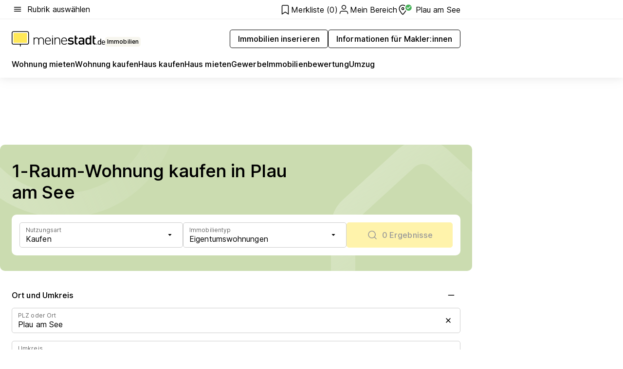

--- FILE ---
content_type: text/html; charset=utf-8
request_url: https://www.meinestadt.de/plau-am-see/immobilien/1-zimmer-wohnung-kaufen
body_size: 103980
content:
<!DOCTYPE html><html lang="de"><head><meta charset="UTF-8"><meta name="referrer" content="unsafe-url"><meta name="viewport" content="width=device-width, initial-scale=1.0"><meta http-equiv="X-UA-Compatible" content="ie=edge"><title>1 - 1,5 Raum Wohnung kaufen Plau am See | Eigentumswohnung in der Umgebung suchen &amp; finden</title><meta name="description" content="Große Auswahl an Eigentumswohnungen in Plau am See! 1 - 1,5 Raum Wohnung kaufen in Plau am See und Umgebung ✔ Finde deine Eigentumswohnung und ziehe schon bald in die eigenen vier Wände."><meta name="robots" content="all"><link rel="canonical" href="https://www.meinestadt.de/plau-am-see/immobilien/1-zimmer-wohnung-kaufen"><meta property="og:site_name" content="meinestadt.de"><meta property="og:locale" content="de_DE"><meta property="og:type" content="website"><meta property="twitter:site" content="@meinestadt.de"><meta property="twitter:site:id" content="18801608"><meta property="twitter:card" content="summary_large_image"><meta property="fb:app_id" content="1142750435829968"><meta property="fb:pages" content="64154755476"><link rel="dns-prefetch" href="https://image-resize.meinestadt.de"><link rel="dns-prefetch" href="https://cluster-services.meinestadt.de"><link rel="preconnect" href="https://image-resize.meinestadt.de"><link rel="preconnect" href="https://cluster-services.meinestadt.de"><link href="https://cluster-services.meinestadt.de/fonts/v1/inter/fonts.css" rel="stylesheet"><link rel="preload" href="//securepubads.g.doubleclick.net/tag/js/gpt.js" as="script"><style>/*! normalize.css v8.0.1 | MIT License | github.com/necolas/normalize.css */html{line-height:1.15;-webkit-text-size-adjust:100%}body{margin:0}main{display:block}h1{font-size:2em;margin:.67em 0}hr{box-sizing:content-box;height:0;overflow:visible}pre{font-family:monospace,monospace;font-size:1em}a{background-color:transparent}abbr[title]{border-bottom:none;text-decoration:underline;-webkit-text-decoration:underline dotted;text-decoration:underline dotted}b,strong{font-weight:bolder}code,kbd,samp{font-family:monospace,monospace;font-size:1em}small{font-size:80%}sub,sup{font-size:75%;line-height:0;position:relative;vertical-align:baseline}sub{bottom:-.25em}sup{top:-.5em}img{border-style:none}button,input,optgroup,select,textarea{font-family:inherit;font-size:100%;line-height:1.15;margin:0}button,input{overflow:visible}button,select{text-transform:none}[type=button],[type=reset],[type=submit],button{-webkit-appearance:button}[type=button]::-moz-focus-inner,[type=reset]::-moz-focus-inner,[type=submit]::-moz-focus-inner,button::-moz-focus-inner{border-style:none;padding:0}[type=button]:-moz-focusring,[type=reset]:-moz-focusring,[type=submit]:-moz-focusring,button:-moz-focusring{outline:1px dotted ButtonText}fieldset{padding:.35em .75em .625em}legend{box-sizing:border-box;color:inherit;display:table;max-width:100%;padding:0;white-space:normal}progress{vertical-align:baseline}textarea{overflow:auto}[type=checkbox],[type=radio]{box-sizing:border-box;padding:0}[type=number]::-webkit-inner-spin-button,[type=number]::-webkit-outer-spin-button{height:auto}[type=search]{-webkit-appearance:textfield;outline-offset:-2px}[type=search]::-webkit-search-decoration{-webkit-appearance:none}::-webkit-file-upload-button{-webkit-appearance:button;font:inherit}:-webkit-autofill{-webkit-text-fill-color:fieldtext}details{display:block}summary{display:list-item}[hidden],template{display:none}blockquote,body,dd,dl,fieldset,figure,h1,h2,h3,h4,h5,h6,hr,legend,ol,p,pre,ul{margin:0;padding:0}li>ol,li>ul{margin-bottom:0}table{border-collapse:collapse;border-spacing:0}fieldset{border:0;min-width:0}button,input,select{-webkit-appearance:none;-moz-appearance:none;appearance:none;background-color:transparent;border:0;color:#000;font-family:Inter,sans-serif;font-size:14px;letter-spacing:.1px;line-height:22px;margin:0;outline:none!important;padding:0}@media screen and (min-width:375px){button,input,select{font-size:14px;letter-spacing:.1px;line-height:22px}}@media screen and (min-width:1280px){button,input,select{font-size:14px;letter-spacing:.1px;line-height:22px}}button:disabled,input:disabled,select:disabled{opacity:1;-webkit-text-fill-color:currentColor}button[type=submit],input[type=submit],select[type=submit]{font-weight:400}textarea{background-color:transparent;border:0;padding:0;resize:none}html{box-sizing:border-box;font-size:10px;min-height:100%;overflow-y:scroll}html *{box-sizing:inherit}html :after,html :before{box-sizing:inherit;display:block}body{color:#000;font-family:Inter,sans-serif;font-size:14px;letter-spacing:.1px;line-height:22px;position:relative}@media screen and (min-width:375px){body{font-size:14px;letter-spacing:.1px;line-height:22px}}@media screen and (min-width:1280px){body{font-size:14px;letter-spacing:.1px;line-height:22px}}button:disabled,input[type=button]:disabled,input[type=submit]:disabled{cursor:not-allowed}*{-webkit-tap-highlight-color:rgba(0,0,0,0);-moz-tap-highlight-color:transparent}:focus,:hover{outline:none}input:-webkit-autofill,input:-webkit-autofill:active,input:-webkit-autofill:focus,input:-webkit-autofill:hover{-webkit-transition:color 9999s ease-out,background-color 9999s ease-out;-webkit-transition-delay:9999s}a{color:#000;text-decoration:none;text-decoration-line:none}a:active,a:focus,a:hover,a:visited{color:#000;text-decoration:none}h1{font-size:22px;letter-spacing:.1px;line-height:30px}@media screen and (min-width:375px){h1{font-size:26px;letter-spacing:.1px;line-height:34px}}@media screen and (min-width:1280px){h1{font-size:36px;letter-spacing:.1px;line-height:44px}}h2{font-size:20px;letter-spacing:.1px;line-height:28px}@media screen and (min-width:375px){h2{font-size:22px;letter-spacing:.1px;line-height:30px}}@media screen and (min-width:1280px){h2{font-size:28px;letter-spacing:.1px;line-height:36px}}h3{font-size:18px;letter-spacing:.1px;line-height:26px}@media screen and (min-width:375px){h3{font-size:18px;letter-spacing:.1px;line-height:26px}}@media screen and (min-width:1280px){h3{font-size:20px;letter-spacing:.1px;line-height:28px}}h4{font-size:16px;letter-spacing:.1px;line-height:24px}@media screen and (min-width:375px){h4{font-size:16px;letter-spacing:.1px;line-height:24px}}@media screen and (min-width:1280px){h4{font-size:16px;letter-spacing:.1px;line-height:24px}}h5{font-size:14px;letter-spacing:.1px;line-height:22px}@media screen and (min-width:375px){h5{font-size:14px;letter-spacing:.1px;line-height:22px}}@media screen and (min-width:1280px){h5{font-size:14px;letter-spacing:.1px;line-height:22px}}h6{font-size:14px;letter-spacing:.1px;line-height:22px}@media screen and (min-width:375px){h6{font-size:14px;letter-spacing:.1px;line-height:22px}}@media screen and (min-width:1280px){h6{font-size:14px;letter-spacing:.1px;line-height:22px}}html{bottom:0;left:0;overflow-x:hidden;position:relative;right:0;top:0;-webkit-overflow-scrolling:touch}@supports (scrollbar-gutter:stable){html{scrollbar-gutter:stable}}@supports not (scrollbar-gutter:stable){html{overflow-y:scroll}}html.-noScroll{overflow:hidden}html.-noScroll::-webkit-scrollbar{display:none}@supports not (scrollbar-gutter:stable){@media screen and (min-width:768px){html.-noScroll,html.-noScroll .ms-cookie-banner{padding-right:15px}}}html.-noScroll body{height:100%;overflow:hidden;width:100%}form{margin:0}select{-webkit-appearance:none}::-ms-clear{display:none}button:focus{outline:0!important}</style><style>.ms-defaultView{display:grid;grid-template-areas:"smartBanner smartBanner smartBanner" "header header header" "m0 m0 m0" "stage stage stage" ". main ." "footer footer footer";grid-template-rows:auto auto auto auto 1fr auto;min-height:100%;width:100%}@media screen and (min-width:768px){.ms-defaultView{grid-template-areas:"header header header" "header header header" ". p0 ." "stage stage skyRight" "skyLeft main skyRight" "footer footer footer";grid-template-rows:auto auto auto auto 1fr auto}}@media screen and (min-width:1280px){.ms-defaultView{grid-template-areas:"header header header" "header header header" ". p0 ." "stage stage stage" "skyLeft main skyRight" "footer footer footer";grid-template-rows:auto auto auto auto 1fr auto}}.ms-defaultView{grid-template-columns:0 minmax(0,768px) 0}@media screen and (min-width:768px){.ms-defaultView{grid-template-columns:0 768px 1fr}}@media screen and (min-width:1280px){.ms-defaultView{grid-template-columns:1fr 970px minmax(310px,1fr)}}@media screen and (min-width:1440px){.ms-defaultView{grid-template-columns:minmax(160px,1fr) 970px minmax(310px,1fr)}}@media screen and (min-width:1600px){.ms-defaultView{grid-template-columns:minmax(160px,1fr) 1140px minmax(310px,1fr)}}.ms-defaultView__smartBanner{grid-area:smartBanner}.ms-defaultView__header{grid-area:header;margin-bottom:24px}@media screen and (min-width:768px){.ms-defaultView__m0,.ms-defaultView__m9{display:none}}.ms-defaultView__m0{grid-area:m0;padding-bottom:5px;padding-top:5px}.ms-defaultView__p2,.ms-defaultView__p5{display:none;padding-bottom:10px}@media screen and (min-width:768px){.ms-defaultView__p2,.ms-defaultView__p5{display:block}}.ms-defaultView__p2{grid-area:skyRight}.ms-defaultView__p5{grid-area:skyLeft;justify-self:end;padding-right:10px}@media screen and (max-width:1440px){.ms-defaultView__p5{display:none}}.ms-defaultView__p0{display:none;grid-area:p0;justify-content:center}@media screen and (min-width:768px){.ms-defaultView__p0{display:flex}}.ms-defaultView__main{grid-area:main}.ms-defaultView__stage{grid-area:stage;z-index:5}.ms-defaultView__footer{grid-area:footer}.ms-defaultView__linkunits{margin-bottom:30px}.ms-defaultView.-hasStage .ms-defaultView__p2{padding-top:10px}.ms-defaultView.-hasStage .ms-defaultView__header{margin-bottom:0}@media screen and (min-width:1280px){.ms-defaultView.-hasStage .ms-defaultView__header{margin-bottom:24px}.ms-defaultView.-stageWithAds{grid-template-areas:"header header header" "header header header" ". p0 ." "skyLeft stage skyRight" "skyLeft main skyRight" "footer footer footer"}}.ms-header[data-v-3396afb3]{box-shadow:0 4px 12px 0 rgba(0,0,0,.04),0 7px 25px 0 rgba(0,0,0,.04);display:flex;flex-direction:column;position:relative;width:100%}@media screen and (min-width:1280px){.ms-header[data-v-3396afb3]{padding-bottom:8px}.ms-header[data-v-3396afb3]:before{background-color:#f5f5f5;content:"";display:block;height:2px;left:0;position:absolute;top:38px;width:100%;z-index:-1}}.ms-header__lowerSection[data-v-3396afb3],.ms-header__middleSection[data-v-3396afb3],.ms-header__upperSection[data-v-3396afb3]{display:grid;grid-template-areas:". content .";grid-template-columns:0 minmax(0,768px) 0}@media screen and (min-width:768px){.ms-header__lowerSection[data-v-3396afb3],.ms-header__middleSection[data-v-3396afb3],.ms-header__upperSection[data-v-3396afb3]{grid-template-columns:0 768px 1fr}}@media screen and (min-width:1280px){.ms-header__lowerSection[data-v-3396afb3],.ms-header__middleSection[data-v-3396afb3],.ms-header__upperSection[data-v-3396afb3]{grid-template-columns:1fr 970px minmax(310px,1fr)}}@media screen and (min-width:1440px){.ms-header__lowerSection[data-v-3396afb3],.ms-header__middleSection[data-v-3396afb3],.ms-header__upperSection[data-v-3396afb3]{grid-template-columns:minmax(160px,1fr) 970px minmax(310px,1fr)}}@media screen and (min-width:1600px){.ms-header__lowerSection[data-v-3396afb3],.ms-header__middleSection[data-v-3396afb3],.ms-header__upperSection[data-v-3396afb3]{grid-template-columns:minmax(160px,1fr) 1140px minmax(310px,1fr)}}@media screen and (min-width:1280px){.ms-header__middleSection[data-v-3396afb3]{background-color:#f7f6ef}}.ms-header__lowerSectionContent[data-v-3396afb3],.ms-header__middleSectionContent[data-v-3396afb3],.ms-header__upperSectionContent[data-v-3396afb3]{display:grid;grid-area:content}@media screen and (min-width:1280px){.ms-header__lowerSectionContent[data-v-3396afb3],.ms-header__middleSectionContent[data-v-3396afb3],.ms-header__upperSectionContent[data-v-3396afb3]{padding-left:24px;padding-right:24px}}.ms-header__upperSectionContent[data-v-3396afb3]{grid-template-areas:"burgerMenuBtn logo .";grid-template-columns:1fr 1fr 1fr}@media screen and (min-width:1280px){.ms-header__upperSectionContent[data-v-3396afb3]{font-size:16px;grid-template-areas:"burgerMenuBtn .";grid-template-columns:1fr auto;height:40px;letter-spacing:.1px;line-height:24px}}@media screen and (min-width:1280px) and (min-width:375px){.ms-header__upperSectionContent[data-v-3396afb3]{font-size:16px;letter-spacing:.1px;line-height:24px}}@media screen and (min-width:1280px) and (min-width:1280px){.ms-header__upperSectionContent[data-v-3396afb3]{font-size:16px;letter-spacing:.1px;line-height:24px}}.ms-header__middleSectionContent[data-v-3396afb3]{grid-template-areas:"relocation";grid-template-columns:1fr}@media screen and (min-width:1280px){.ms-header__lowerSectionContent[data-v-3396afb3]{grid-template-areas:"logo          linkArea" "nav           nav";grid-template-columns:auto 1fr}}.ms-header__metaActions[data-v-3396afb3]{align-items:center;display:flex;gap:24px;justify-content:center;justify-self:end}@media screen and (min-width:768px){.ms-header__metaActions[data-v-3396afb3]{justify-content:flex-end}}.ms-header__burgerMenu[data-v-3396afb3]{grid-area:burgerMenuBtn}.ms-header__linkArea[data-v-3396afb3]{grid-area:linkArea}.ms-header__logo[data-v-3396afb3]{grid-area:logo}.ms-header__navBar[data-v-3396afb3]{grid-area:nav}.ms-header__relocation[data-v-3396afb3]{background-color:#f7f6ef;border-radius:10px;grid-area:relocation;margin-bottom:16px;margin-left:16px;margin-right:16px}@media screen and (min-width:1280px){.ms-header__relocation[data-v-3396afb3]{border-radius:none;margin:0}}.ms-header__bookmark[data-v-3396afb3],.ms-header__login[data-v-3396afb3]{align-self:center;justify-self:end}.ms-header__relocationToggle[data-v-3396afb3]{align-self:center;justify-self:center}@media screen and (min-width:1280px){.ms-header__relocationToggle[data-v-3396afb3]{justify-self:end}}.ms-header.-noBorderTop[data-v-3396afb3]:before{content:none}.ms-header.-noBorderBottom[data-v-3396afb3]{border-bottom:0;margin-bottom:0}.ms-smartBanner[data-v-41f22f7c]{align-items:center;background-color:#333;color:#fff;display:flex;min-height:80px;padding:10px;position:relative}.ms-smartBanner__closeBtn[data-v-41f22f7c]{align-self:center;cursor:pointer;display:block;height:14px;width:14px}.ms-smartBanner__closeBtn[data-v-41f22f7c],.ms-smartBanner__cta[data-v-41f22f7c],.ms-smartBanner__logo[data-v-41f22f7c]{cursor:pointer}.ms-smartBanner__logo[data-v-41f22f7c]{border-radius:13px;display:block;height:50px;margin-left:5px;width:50px}@media screen and (min-width:375px){.ms-smartBanner__logo[data-v-41f22f7c]{height:60px;margin-left:10px;width:60px}}.ms-smartBanner__description[data-v-41f22f7c],.ms-smartBanner__name[data-v-41f22f7c],.ms-smartBanner__rating[data-v-41f22f7c]{font-size:12px;letter-spacing:.1px;line-height:20px}@media screen and (min-width:375px){.ms-smartBanner__description[data-v-41f22f7c],.ms-smartBanner__name[data-v-41f22f7c],.ms-smartBanner__rating[data-v-41f22f7c]{font-size:12px;letter-spacing:.1px;line-height:20px}}@media screen and (min-width:1280px){.ms-smartBanner__description[data-v-41f22f7c],.ms-smartBanner__name[data-v-41f22f7c],.ms-smartBanner__rating[data-v-41f22f7c]{font-size:12px;letter-spacing:.1px;line-height:20px}}.ms-smartBanner__name[data-v-41f22f7c]{font-weight:525}.ms-smartBanner__rating[data-v-41f22f7c]{margin-top:auto}.ms-smartBanner__cta[data-v-41f22f7c]{border:1px solid #fff;border-radius:3px;bottom:10px;box-sizing:border-box;font-size:14px;letter-spacing:.1px;line-height:22px;padding:5px 10px;position:absolute;right:10px;-webkit-user-select:none;-moz-user-select:none;user-select:none}@media screen and (min-width:375px){.ms-smartBanner__cta[data-v-41f22f7c]{font-size:14px;letter-spacing:.1px;line-height:22px}}@media screen and (min-width:1280px){.ms-smartBanner__cta[data-v-41f22f7c]{font-size:14px;letter-spacing:.1px;line-height:22px}}@media screen and (min-width:375px){.ms-smartBanner__cta[data-v-41f22f7c]{padding:5px 15px}}.ms-smartBanner__cta[data-v-41f22f7c],.ms-smartBanner__cta[data-v-41f22f7c]:visited{color:#fff}.ms-smartBanner__cta[data-v-41f22f7c]:active,.ms-smartBanner__cta[data-v-41f22f7c]:hover{background-color:#fff;border-color:#333;color:#333}.ms-smartBanner__textWrapper[data-v-41f22f7c]{display:flex;flex-direction:column;height:100%;margin-left:5px}@media screen and (min-width:375px){.ms-smartBanner__textWrapper[data-v-41f22f7c]{margin-left:10px}}.ms-smartBanner__star[data-v-41f22f7c]{display:inline;fill:#fc0;height:1em;width:1em}.ms-smartBanner__star+.ms-smartBanner__star[data-v-41f22f7c]{margin-left:1px}.ms-smartBanner__star.-empty[data-v-41f22f7c]{color:#fff}.ms-adPlace[data-v-7a86a1e5]{display:flex;justify-content:center;position:relative}.ms-adPlace__placement[data-v-7a86a1e5]{max-width:100%}.ms-adPlace.-p0[data-v-7a86a1e5]{padding-bottom:5px}.ms-adPlace.-p2[data-v-7a86a1e5]{justify-content:flex-start;padding-left:10px}.ms-adPlace.-p3[data-v-7a86a1e5],.ms-adPlace.-p4[data-v-7a86a1e5]{display:none;margin-bottom:20px;text-align:center;width:300px}@media screen and (min-width:768px){.ms-adPlace.-p3[data-v-7a86a1e5],.ms-adPlace.-p4[data-v-7a86a1e5]{display:block}}.ms-adPlace.-m0[data-v-7a86a1e5]{width:100%}.ms-adPlace.-m9[data-v-7a86a1e5]{position:fixed;top:0;z-index:7000000}.ms-adPlace.-m0sticky[data-v-7a86a1e5]{left:0;position:fixed;top:0;z-index:4000000}.ms-adPlace.-p2[data-v-7a86a1e5],.ms-adPlace.-sticky[data-v-7a86a1e5]{position:sticky;top:10px}.ms-adPlace.-c1[data-v-7a86a1e5],.ms-adPlace.-c2[data-v-7a86a1e5],.ms-adPlace.-c3[data-v-7a86a1e5]{align-items:center;display:flex;height:auto;justify-content:center;margin-left:-20px;margin-right:-20px;text-align:center}.ms-adPlace.-m1[data-v-7a86a1e5]:not(.-disturber),.ms-adPlace.-m2[data-v-7a86a1e5]:not(.-disturber),.ms-adPlace.-m3[data-v-7a86a1e5]:not(.-disturber),.ms-adPlace.-m4[data-v-7a86a1e5]:not(.-disturber),.ms-adPlace.-m5[data-v-7a86a1e5]:not(.-disturber),.ms-adPlace.-m6[data-v-7a86a1e5]:not(.-disturber),.ms-adPlace.-m7[data-v-7a86a1e5]:not(.-disturber),.ms-adPlace.-mx[data-v-7a86a1e5]:not(.-disturber),.ms-adPlace.-n0[data-v-7a86a1e5]:not(.-disturber),.ms-adPlace.-n1[data-v-7a86a1e5]:not(.-disturber),.ms-adPlace.-n2[data-v-7a86a1e5]:not(.-disturber),.ms-adPlace.-n3[data-v-7a86a1e5]:not(.-disturber),.ms-adPlace.-n4[data-v-7a86a1e5]:not(.-disturber),.ms-adPlace.-n5[data-v-7a86a1e5]:not(.-disturber){margin-bottom:20px}@media screen and (min-width:768px){.ms-adPlace.-mobile[data-v-7a86a1e5]{display:none}}.ms-adPlace.-desktop[data-v-7a86a1e5]{display:none}@media screen and (min-width:768px){.ms-adPlace.-desktop[data-v-7a86a1e5]{display:flex}}@charset "UTF-8";.dot[data-v-342a9404]:before{color:#ff5151;content:"●";font-size:18px;position:absolute;right:0;top:-6px}.ms-headerLogo__extraText--truncated[data-v-d9ea6298]{overflow:hidden;text-overflow:ellipsis;white-space:nowrap}.ms-headerLogo[data-v-d9ea6298]{display:flex;height:100%;justify-content:center;width:100%}@media screen and (min-width:1280px){.ms-headerLogo[data-v-d9ea6298]{height:auto;justify-content:flex-start;width:auto}}.ms-headerLogo__slogan[data-v-d9ea6298]{align-items:center;display:flex;flex-direction:column;padding-bottom:16px;padding-top:8px;position:relative}@media screen and (min-width:1280px){.ms-headerLogo__slogan[data-v-d9ea6298]{align-items:center;flex-direction:row;gap:8px;height:32px;justify-content:flex-start;margin:24px 0;padding-bottom:0;padding-top:0;position:relative}}.ms-headerLogo__svg[data-v-d9ea6298]{height:29px;max-width:174px;min-width:174px;width:174px}@media screen and (min-width:1280px){.ms-headerLogo__svg[data-v-d9ea6298]{height:100%;max-width:192px;width:192px}}.ms-headerLogo__channelLabel[data-v-d9ea6298]{align-self:flex-end;background-color:#f7f6ef;border-radius:5px;font-size:12px;font-weight:525;letter-spacing:.1px;line-height:20px;padding:1px 2px;-webkit-user-select:none;-moz-user-select:none;user-select:none}@media screen and (min-width:375px){.ms-headerLogo__channelLabel[data-v-d9ea6298]{font-size:12px;letter-spacing:.1px;line-height:20px}}@media screen and (min-width:1280px){.ms-headerLogo__channelLabel[data-v-d9ea6298]{align-self:center;font-size:12px;letter-spacing:.1px;line-height:20px;margin-top:auto;padding:0 4px;position:relative;right:auto;top:auto}}.ms-headerLogo__extraText[data-v-d9ea6298]{font-size:12px;letter-spacing:.1px;line-height:20px;margin-left:47px;margin-top:5px}@media screen and (min-width:375px){.ms-headerLogo__extraText[data-v-d9ea6298]{font-size:12px;letter-spacing:.1px;line-height:20px}}@media screen and (min-width:1280px){.ms-headerLogo__extraText[data-v-d9ea6298]{font-size:12px;letter-spacing:.1px;line-height:20px}}.ms-headerLogo__extraText--truncated[data-v-d9ea6298]{width:170px}.ms-headerLogo.-noLabel .ms-headerLogo__slogan[data-v-d9ea6298]{height:76px;justify-content:center;padding-bottom:0;padding-top:0}.ms-navBar[data-v-d1b54ae8],.ms-navBar__items[data-v-d1b54ae8]{max-width:100%;width:100%}.ms-navBar__items[data-v-d1b54ae8]{display:flex;flex-direction:row;gap:16px}@media screen and (min-width:1280px){.ms-navBar__items[data-v-d1b54ae8]{gap:32px}}.ms-navBar__item[data-v-d1b54ae8]{list-style:none;position:relative}.ms-navBar__item.-hidden[data-v-d1b54ae8]{opacity:0;pointer-events:none}.ms-navBar__itemLink[data-v-d1b54ae8]{color:#000;cursor:pointer;display:block;font-size:16px;font-weight:525;letter-spacing:.1px;line-height:24px;padding-bottom:8px}@media screen and (min-width:375px){.ms-navBar__itemLink[data-v-d1b54ae8]{font-size:16px;letter-spacing:.1px;line-height:24px}}@media screen and (min-width:1280px){.ms-navBar__itemLink[data-v-d1b54ae8]{font-size:16px;letter-spacing:.1px;line-height:24px}}.ms-navBar__itemLink[data-v-d1b54ae8]:after{border-radius:4px;bottom:0;content:"";height:4px;left:0;position:absolute;transform:scaleX(0);transform-origin:center;transition-duration:.3s;transition-property:background-color,transform;transition-timing-function:cubic-bezier(.4,0,.2,1);width:100%}.ms-navBar__itemLink.-active[data-v-d1b54ae8]:after,.ms-navBar__itemLink[data-v-d1b54ae8]:hover:after{background-color:#ffe857;transform:scaleX(1)}.ms-navBar__itemLink[data-v-d1b54ae8]:active:after{background-color:#fc0;transform:scaleX(1.1)}.ms-navBar__itemLink.-currentChannel[data-v-d1b54ae8]{pointer-events:none}.ms-navBar__itemLink.-currentChannel[data-v-d1b54ae8]:after{background-image:linear-gradient(#ffe857,#ffe857);background-size:100% 4px;border-radius:2px}.ms-navBar__itemLink.-hideHighlighting[data-v-d1b54ae8]:after{background-image:linear-gradient(180deg,#f5f5f5,#f5f5f5);background-size:0 4px}.ms-navBar__itemLink.-noPaddingRight[data-v-d1b54ae8]:hover:after{width:100%}.ms-navBar__itemLink.-noPaddingRight[data-v-d1b54ae8]:active:after{left:-4px;width:calc(100% + 8px)}.ms-navBar__itemLink.-noPaddingRight .ms-navBar__itemLinkText[data-v-d1b54ae8]{padding-right:5px;white-space:nowrap}.ms-navBar__itemLinkText[data-v-d1b54ae8]{white-space:nowrap}.ms-offcanvasNav[data-v-47fe3c3d]{position:relative;z-index:6000020}.ms-offcanvasNav[data-v-47fe3c3d]:before{background-color:#333;bottom:0;content:"";height:100vh;left:0;opacity:0;pointer-events:none;position:fixed;top:0;transition-duration:.3s;transition-property:opacity,-webkit-backdrop-filter;transition-property:backdrop-filter,opacity;transition-property:backdrop-filter,opacity,-webkit-backdrop-filter;transition-timing-function:cubic-bezier(.4,0,.2,1);width:100vw;will-change:backdrop-filter}@supports ((-webkit-backdrop-filter:blur()) or (backdrop-filter:blur())){.ms-offcanvasNav[data-v-47fe3c3d]:before{-webkit-backdrop-filter:blur(0);backdrop-filter:blur(0)}}.ms-offcanvasNav[data-v-47fe3c3d]:before{z-index:-1}.ms-offcanvasNav.-open .ms-offcanvasNav__drawer[data-v-47fe3c3d]{transform:translateX(0)}.ms-offcanvasNav.-open[data-v-47fe3c3d]:before{cursor:pointer;opacity:.75;pointer-events:all}@supports ((-webkit-backdrop-filter:blur()) or (backdrop-filter:blur())){.ms-offcanvasNav.-open[data-v-47fe3c3d]:before{-webkit-backdrop-filter:blur(1px);backdrop-filter:blur(1px)}}.ms-offcanvasNav__drawer[data-v-47fe3c3d]{background-color:#fff;bottom:0;display:flex;flex-direction:column;left:0;position:fixed;right:0;top:0;transform:translateX(-100%);transition:transform .3s cubic-bezier(.4,0,.2,1);width:100vw;z-index:0}@media screen and (min-width:768px){.ms-offcanvasNav__drawer[data-v-47fe3c3d]{width:320px}}.ms-offcanvasNav__layerWrapper[data-v-47fe3c3d]{display:flex;flex-grow:1;min-width:100%;overflow:hidden;position:relative;z-index:5}.ms-offcanvasNav__level0[data-v-47fe3c3d],.ms-offcanvasNav__level1[data-v-47fe3c3d]{bottom:0;display:flex;flex-direction:column;left:0;overflow:hidden;position:absolute;right:0;top:0;transition:transform .3s cubic-bezier(.4,0,.2,1)}.ms-offcanvasNav__level0[data-v-47fe3c3d]{transform:translateX(0)}.ms-offcanvasNav__level0.-open[data-v-47fe3c3d]{transform:translateX(-100%)}.ms-offcanvasNav__level1[data-v-47fe3c3d]{transform:translateX(100%)}.ms-offcanvasNav__level1.-open[data-v-47fe3c3d]{transform:translateX(0)}.ms-offcanvasNav__nav[data-v-47fe3c3d]{align-items:center;background-color:#fff;display:flex;justify-content:space-between;padding-left:32px;padding-right:32px;padding-top:32px;width:100%}.ms-offcanvasNav__icon[data-v-47fe3c3d]{height:24px;width:24px}.ms-offcanvasNav__backBtn[data-v-47fe3c3d],.ms-offcanvasNav__closeBtn[data-v-47fe3c3d]{align-items:center;cursor:pointer;display:flex;height:100%}.ms-offcanvasNav__backBtn+.ms-offcanvasNav__backBtn[data-v-47fe3c3d],.ms-offcanvasNav__backBtn+.ms-offcanvasNav__closeBtn[data-v-47fe3c3d],.ms-offcanvasNav__closeBtn+.ms-offcanvasNav__backBtn[data-v-47fe3c3d],.ms-offcanvasNav__closeBtn+.ms-offcanvasNav__closeBtn[data-v-47fe3c3d]{margin-left:auto}.ms-offcanvasNav__backBtn.-noPointer[data-v-47fe3c3d],.ms-offcanvasNav__closeBtn.-noPointer[data-v-47fe3c3d]{cursor:auto}.ms-offcanvasNav__headline[data-v-47fe3c3d],.ms-offcanvasNav__link[data-v-47fe3c3d]{flex-shrink:0}.ms-offcanvasNav__headline[data-v-47fe3c3d]{align-items:center;display:flex;flex-direction:column;font-size:18px;font-weight:525;letter-spacing:.1px;line-height:26px;padding-bottom:48px;padding-top:24px;text-align:center}@media screen and (min-width:375px){.ms-offcanvasNav__headline[data-v-47fe3c3d]{font-size:18px;letter-spacing:.1px;line-height:26px}}@media screen and (min-width:1280px){.ms-offcanvasNav__headline[data-v-47fe3c3d]{font-size:20px;letter-spacing:.1px;line-height:28px}}.ms-offcanvasNav__link[data-v-47fe3c3d]{align-items:center;cursor:pointer;display:flex;font-size:16px;font-weight:525;height:50px;justify-content:space-between;letter-spacing:.1px;line-height:24px;padding-left:32px;padding-right:32px;position:relative;width:100%}@media screen and (min-width:375px){.ms-offcanvasNav__link[data-v-47fe3c3d]{font-size:16px;letter-spacing:.1px;line-height:24px}}@media screen and (min-width:1280px){.ms-offcanvasNav__link[data-v-47fe3c3d]{font-size:16px;letter-spacing:.1px;line-height:24px}}.ms-offcanvasNav__link[data-v-47fe3c3d]:after{border-radius:2px;bottom:0;content:"";left:0;position:absolute;top:0;width:5px}.ms-offcanvasNav__link[data-v-47fe3c3d]:hover:after{background-color:#f1ede0}.ms-offcanvasNav__link.-active[data-v-47fe3c3d]{font-weight:525}.ms-offcanvasNav__link.-active[data-v-47fe3c3d]:after{background-color:#ffda00}.ms-offcanvasNav__body[data-v-47fe3c3d]{flex-shrink:1;overflow-y:auto;-webkit-overflow-scrolling:touch}.ms-offcanvasNav__btnArea[data-v-47fe3c3d]{box-shadow:0 4px 12px 0 rgba(0,0,0,.04),0 7px 25px 0 rgba(0,0,0,.04);display:flex;flex-direction:column;flex-shrink:0;gap:8px;justify-self:flex-end;margin-top:auto;padding:32px}.ms-offcanvasNav__cta[data-v-47fe3c3d]{align-items:center;background-color:#ffda00;display:flex;flex-grow:1;justify-content:center;min-height:50px;min-width:50%;padding-left:5px;padding-right:5px;text-align:center}.ms-offcanvasNav__cta.-secondary[data-v-47fe3c3d]{background:#fff}.ms-offcanvasNav__channelIcon[data-v-47fe3c3d]{background-color:#fbfaf7;border-radius:50%;margin-bottom:8px}.cs-bookmark-icon[data-v-3aada5eb]{display:block;position:relative}.cs-bookmark-icon[data-v-3aada5eb]:after{background-color:#f14165;border:2px solid #fff;border-radius:50%;content:"";height:10px;opacity:0;position:absolute;right:1px;top:1px;transition:opacity .2s cubic-bezier(.4,0,.2,1);width:10px}.cs-bookmark-icon__icon[data-v-3aada5eb]{height:24px;width:24px}.cs-bookmark-icon.-hasDot[data-v-3aada5eb]:after{opacity:1}.ms-textLink.-truncated .ms-textLink__textWrapper[data-v-38ea909b],.ms-textLink__suffix[data-v-38ea909b]{overflow:hidden;text-overflow:ellipsis;white-space:nowrap}.ms-textLink[data-v-38ea909b]{align-items:flex-start;cursor:pointer;display:flex}.ms-textLink .ms-textLink__text[data-v-38ea909b]{background-image:linear-gradient(#fc0,#fc0);background-position:50% 100%;background-repeat:no-repeat;background-size:0 2px;transition:background-size .3s ease-in}.ms-textLink:focus .ms-textLink__text[data-v-38ea909b],.ms-textLink:hover .ms-textLink__text[data-v-38ea909b]{background-size:100% 2px}.ms-textLink:active .ms-textLink__text[data-v-38ea909b]{background-image:linear-gradient(#fc0,#fc0);background-size:100% 2px}.ms-textLink__svg[data-v-38ea909b]{color:#fc0;display:inline-block;height:22px;margin-right:5px;min-width:12px;width:12px}@media screen and (min-width:768px){.ms-textLink__svg[data-v-38ea909b]{height:22px}}.ms-textLink.-copylink[data-v-38ea909b]{color:inherit;display:inline-block;font-size:inherit;font-weight:inherit}.ms-textLink.-copylink .ms-textLink__text[data-v-38ea909b]{background-image:linear-gradient(#fc0,#fc0);background-position:50% 100%;background-repeat:no-repeat;background-size:80% 2px;transition:background-size .3s ease-in}.ms-textLink.-copylink:focus .ms-textLink__text[data-v-38ea909b],.ms-textLink.-copylink:hover .ms-textLink__text[data-v-38ea909b]{background-size:100% 2px}.ms-textLink.-copylink:active .ms-textLink__text[data-v-38ea909b]{background-image:linear-gradient(#333,#333);background-size:100% 2px}.ms-textLink.-hyphens[data-v-38ea909b]{-webkit-hyphens:auto;hyphens:auto;word-break:normal}.ms-textLink.-anchorLink[data-v-38ea909b]{display:inline}.ms-textLink.-clickArea[data-v-38ea909b]:after{bottom:0;content:"";left:0;position:absolute;right:0;top:0}.ms-textLink__suffix[data-v-38ea909b]{color:#999;margin-left:5px}.ms-button[data-v-0cd7eb0c]{background-color:#ffda00;border:1px solid #ffda00;border-radius:3px;cursor:pointer;display:inline-block;height:50px;max-height:50px;min-height:50px;padding-left:30px;padding-right:30px;position:relative;transition-duration:.3s;transition-property:color,background-color,border-color;transition-timing-function:cubic-bezier(.4,0,.2,1);-webkit-user-select:none;-moz-user-select:none;user-select:none}.ms-button[data-v-0cd7eb0c]:active,.ms-button[data-v-0cd7eb0c]:focus,.ms-button[data-v-0cd7eb0c]:hover{background-color:#feba2e;border-color:#feba2e}.ms-button[data-v-0cd7eb0c]:disabled{background-color:#fced96;border-color:#fced96;color:#999;cursor:not-allowed}.ms-button[data-v-0cd7eb0c]:active:not(:disabled){transform:translateY(2px)}.ms-button__flexWrapper[data-v-0cd7eb0c]{align-items:center;display:flex;height:100%;justify-content:center}.ms-button__icon[data-v-0cd7eb0c]{height:25px;margin-right:10px;width:25px}.ms-button__loader[data-v-0cd7eb0c]{display:none;left:50%;position:absolute;top:50%;transform:translate(-50%,-50%)}.ms-button.-secondary[data-v-0cd7eb0c]{background-color:#f5f5f5;border-color:#ccc}.ms-button.-secondary[data-v-0cd7eb0c]:active,.ms-button.-secondary[data-v-0cd7eb0c]:focus,.ms-button.-secondary[data-v-0cd7eb0c]:hover{background-color:#ccc}.ms-button.-secondary[data-v-0cd7eb0c]:disabled{background-color:#f5f5f5}.ms-button.-inverted[data-v-0cd7eb0c]{background-color:transparent;border-color:#fff;color:#fff}.ms-button.-inverted[data-v-0cd7eb0c]:active,.ms-button.-inverted[data-v-0cd7eb0c]:focus,.ms-button.-inverted[data-v-0cd7eb0c]:hover{background-color:#fff;color:#333}.ms-button.-inverted[data-v-0cd7eb0c]:disabled{background-color:#f5f5f5}.ms-button.-small[data-v-0cd7eb0c]{height:30px;max-height:30px;min-height:30px}.ms-button.-noTextWrap[data-v-0cd7eb0c]{white-space:nowrap}.ms-button.-square[data-v-0cd7eb0c]{padding:0;width:50px}.ms-button.-loading .ms-button__flexWrapper[data-v-0cd7eb0c]{visibility:hidden}.ms-button.-loading .ms-button__loader[data-v-0cd7eb0c]{display:block}.cs-autocomplete-dropdown__wrapper[data-v-f6b38de5]{align-items:flex-end;border-radius:5px;border-style:solid;border-width:1px;display:flex;height:52px;padding:5px 12px;position:relative;--tw-border-opacity:1;border-color:rgb(204 204 204/var(--tw-border-opacity));transition-duration:.2s;transition-property:all;transition-timing-function:cubic-bezier(.4,0,.2,1)}.cs-autocomplete-dropdown__wrapper[data-v-f6b38de5]:hover{box-shadow:0 0 0 4px #f1ede0}.cs-autocomplete-dropdown__input[data-v-f6b38de5]{flex-grow:1;overflow:hidden;text-overflow:ellipsis;white-space:nowrap;width:100%}.cs-autocomplete-dropdown__label[data-v-f6b38de5]{left:12px;max-width:calc(100% - 24px);overflow:hidden;position:absolute;text-overflow:ellipsis;top:5px;transform:translateY(9px);white-space:nowrap;--tw-text-opacity:1;color:rgb(102 102 102/var(--tw-text-opacity));transition-duration:.2s;transition-property:all;transition-timing-function:cubic-bezier(.4,0,.2,1)}@media screen and (min-width:768px){.cs-autocomplete-dropdown__label[data-v-f6b38de5]{transform:translateY(9px)}}.cs-autocomplete-dropdown.-filled .cs-autocomplete-dropdown__label[data-v-f6b38de5],.cs-autocomplete-dropdown.-focus .cs-autocomplete-dropdown__label[data-v-f6b38de5]{font-size:12px;letter-spacing:.1px;line-height:20px;transform:translateY(0)}@media screen and (min-width:375px){.cs-autocomplete-dropdown.-filled .cs-autocomplete-dropdown__label[data-v-f6b38de5],.cs-autocomplete-dropdown.-focus .cs-autocomplete-dropdown__label[data-v-f6b38de5]{font-size:12px;letter-spacing:.1px;line-height:20px}}@media screen and (min-width:1280px){.cs-autocomplete-dropdown.-filled .cs-autocomplete-dropdown__label[data-v-f6b38de5],.cs-autocomplete-dropdown.-focus .cs-autocomplete-dropdown__label[data-v-f6b38de5]{font-size:12px;letter-spacing:.1px;line-height:20px}}.cs-autocomplete-dropdown.-focus .cs-autocomplete-dropdown__wrapper[data-v-f6b38de5]{box-shadow:0 0 0 4px #fff3ab;--tw-border-opacity:1;border-color:rgb(255 211 29/var(--tw-border-opacity))}.cs-autocomplete-dropdown.-error .cs-autocomplete-dropdown__input[data-v-f6b38de5]{width:calc(100% - 52px)}.cs-autocomplete-dropdown.-error .cs-autocomplete-dropdown__wrapper[data-v-f6b38de5]{box-shadow:0 0 0 4px #fccfd8;--tw-border-opacity:1;border-color:rgb(241 65 101/var(--tw-border-opacity))}.cs-autocomplete-dropdown.-error .cs-autocomplete-dropdown__label[data-v-f6b38de5],.cs-autocomplete-dropdown.-error .cs-autocomplete-dropdown__wrapper[data-v-f6b38de5]{--tw-text-opacity:1;color:rgb(241 65 101/var(--tw-text-opacity))}.cs-autocomplete-dropdown.-inactive[data-v-f6b38de5]{cursor:not-allowed}.cs-autocomplete-dropdown.-inactive .cs-autocomplete-dropdown__input[data-v-f6b38de5]{cursor:not-allowed;width:calc(100% - 52px)}.cs-autocomplete-dropdown.-inactive .cs-autocomplete-dropdown__wrapper[data-v-f6b38de5]{box-shadow:none;--tw-border-opacity:1;border-color:rgb(229 229 229/var(--tw-border-opacity))}.cs-autocomplete-dropdown.-inactive .cs-autocomplete-dropdown__label[data-v-f6b38de5],.cs-autocomplete-dropdown.-inactive .cs-autocomplete-dropdown__wrapper[data-v-f6b38de5]{--tw-text-opacity:1;color:rgb(204 204 204/var(--tw-text-opacity))}.mt-12[data-v-f6b38de5]{margin-top:12px}.ms-stars-rating__star[data-v-2cac27f2]{height:1em;width:1em}.ms-stars-rating__star+.ms-stars-rating__star[data-v-2cac27f2]{margin-left:1px}.cs-filterBar[data-v-974450fc]{align-items:center;display:flex;font-size:16px;font-weight:525;height:60px;justify-content:flex-end;letter-spacing:.1px;line-height:24px;padding:8px 16px}@media screen and (min-width:375px){.cs-filterBar[data-v-974450fc]{font-size:16px;letter-spacing:.1px;line-height:24px}}@media screen and (min-width:1280px){.cs-filterBar[data-v-974450fc]{font-size:16px;letter-spacing:.1px;line-height:24px}}.cs-filterBar__results[data-v-974450fc]{display:none;margin-right:auto}@media screen and (min-width:768px){.cs-filterBar__results[data-v-974450fc]{display:block}}.cs-filterBar__button[data-v-974450fc]{align-items:center;display:flex;height:100%;position:relative}.cs-filterBar__button.-filter[data-v-974450fc]{margin-right:auto}@media screen and (min-width:768px){.cs-filterBar__button.-filter[data-v-974450fc]{margin-right:0}}.cs-filterBar__icon[data-v-974450fc]{height:24px;margin-right:8px;width:24px}.cs-filterBar__filterAmount[data-v-974450fc]{align-items:center;border-radius:50%;display:flex;flex-shrink:0;font-size:12px;height:22px;justify-content:center;letter-spacing:.1px;line-height:20px;margin-left:4px;width:22px}@media screen and (min-width:375px){.cs-filterBar__filterAmount[data-v-974450fc]{font-size:12px;letter-spacing:.1px;line-height:20px}}@media screen and (min-width:1280px){.cs-filterBar__filterAmount[data-v-974450fc]{font-size:12px;letter-spacing:.1px;line-height:20px}}.cs-filterBar__divider[data-v-974450fc]{background-color:#e5e5e5;height:26px;margin-left:16px;margin-right:16px;width:1px}.cs-filterBar__divider.-bookmark[data-v-974450fc]{margin-right:6px}.cs-filterBar__bookmarkIcon[data-v-974450fc]{padding:10px}.cs-filterBar__sort[data-v-974450fc]{cursor:pointer;inset:0;opacity:0;position:absolute}.ms-accordion[data-v-8fee15d7]{border-radius:10px;display:flex;flex-direction:column;margin-bottom:16px;--tw-bg-opacity:1;background-color:rgb(255 255 255/var(--tw-bg-opacity));padding-left:16px;padding-right:16px;--tw-shadow:0 4px 12px 0 rgba(0,0,0,.04),0 7px 25px 0 rgba(0,0,0,.04);--tw-shadow-colored:0 4px 12px 0 var(--tw-shadow-color),0 7px 25px 0 var(--tw-shadow-color);box-shadow:var(--tw-ring-offset-shadow,0 0 #0000),var(--tw-ring-shadow,0 0 #0000),var(--tw-shadow)}.cs-inputField__wrapper[data-v-34018154]{align-items:flex-end;border-radius:5px;border-style:solid;border-width:1px;cursor:text;display:flex;height:52px;padding:5px 0 5px 12px;position:relative;--tw-border-opacity:1;border-color:rgb(204 204 204/var(--tw-border-opacity));transition-duration:.2s;transition-property:all;transition-timing-function:cubic-bezier(.4,0,.2,1)}.cs-inputField__wrapper[data-v-34018154]:hover{box-shadow:0 0 0 4px #f1ede0}.cs-inputField__input[data-v-34018154]{flex-grow:1;font-size:16px;letter-spacing:.1px;line-height:24px;overflow:hidden;text-overflow:ellipsis;white-space:nowrap;width:100%}@media screen and (min-width:375px){.cs-inputField__input[data-v-34018154]{font-size:16px;letter-spacing:.1px;line-height:24px}}@media screen and (min-width:1280px){.cs-inputField__input[data-v-34018154]{font-size:16px;letter-spacing:.1px;line-height:24px}}.cs-inputField__label[data-v-34018154]{left:12px;position:absolute;top:5px;transform:translateY(9px);--tw-text-opacity:1;color:rgb(102 102 102/var(--tw-text-opacity));font-size:16px;letter-spacing:.1px;line-height:24px;transition-duration:.2s;transition-property:all;transition-timing-function:cubic-bezier(.4,0,.2,1)}@media screen and (min-width:375px){.cs-inputField__label[data-v-34018154]{font-size:16px;letter-spacing:.1px;line-height:24px}}@media screen and (min-width:1280px){.cs-inputField__label[data-v-34018154]{font-size:16px;letter-spacing:.1px;line-height:24px}}@media screen and (min-width:768px){.cs-inputField__label[data-v-34018154]{transform:translateY(9px)}}.cs-inputField.-filled .cs-inputField__label[data-v-34018154],.cs-inputField.-focus .cs-inputField__label[data-v-34018154]{font-size:12px;letter-spacing:.1px;line-height:20px;transform:translateY(0)}@media screen and (min-width:375px){.cs-inputField.-filled .cs-inputField__label[data-v-34018154],.cs-inputField.-focus .cs-inputField__label[data-v-34018154]{font-size:12px;letter-spacing:.1px;line-height:20px}}@media screen and (min-width:1280px){.cs-inputField.-filled .cs-inputField__label[data-v-34018154],.cs-inputField.-focus .cs-inputField__label[data-v-34018154]{font-size:12px;letter-spacing:.1px;line-height:20px}}.cs-inputField.-focus .cs-inputField__wrapper[data-v-34018154]{box-shadow:0 0 0 4px #fff3ab;--tw-border-opacity:1;border-color:rgb(255 211 29/var(--tw-border-opacity))}.cs-inputField.-error .cs-inputField__input[data-v-34018154]{width:calc(100% - 52px)}.cs-inputField.-error .cs-inputField__wrapper[data-v-34018154]{box-shadow:0 0 0 4px #fccfd8;--tw-border-opacity:1;border-color:rgb(241 65 101/var(--tw-border-opacity))}.cs-inputField.-error .cs-inputField__label[data-v-34018154],.cs-inputField.-error .cs-inputField__wrapper[data-v-34018154]{--tw-text-opacity:1;color:rgb(241 65 101/var(--tw-text-opacity))}.cs-inputField.-inactive[data-v-34018154]{cursor:not-allowed}.cs-inputField.-inactive .cs-inputField__input[data-v-34018154]{width:calc(100% - 52px);-webkit-text-fill-color:#ccc;cursor:not-allowed;--tw-text-opacity:1;color:rgb(204 204 204/var(--tw-text-opacity))}.cs-inputField.-inactive .cs-inputField__wrapper[data-v-34018154]{box-shadow:none;--tw-border-opacity:1;border-color:rgb(229 229 229/var(--tw-border-opacity))}.cs-inputField.-inactive .cs-inputField__label[data-v-34018154],.cs-inputField.-inactive .cs-inputField__wrapper[data-v-34018154]{--tw-text-opacity:1;color:rgb(204 204 204/var(--tw-text-opacity))}.mt-12[data-v-34018154]{margin-top:12px}.cs-modal[data-v-c7199f53]{align-items:flex-end;background-color:rgba(0,0,0,.5);display:flex;inset:0;justify-content:center;padding-top:16px;position:fixed;transition:opacity .3s cubic-bezier(.4,0,.2,1);z-index:6000025}@media screen and (min-width:768px){.cs-modal[data-v-c7199f53]{align-items:center;padding-bottom:64px;padding-top:64px}.cs-modal.-fullscreen[data-v-c7199f53]{padding-bottom:0}}@media screen and (min-width:1280px){.cs-modal.-fullscreen[data-v-c7199f53]{padding-top:24px}}.cs-modal.-fullscreen .cs-modal__dialog[data-v-c7199f53]{height:100%;max-height:none;width:100%}.cs-modal__dialog[data-v-c7199f53]{border-top-left-radius:10px;border-top-right-radius:10px;display:flex;flex-direction:column;max-height:100%;overflow:hidden;width:100%}@media screen and (min-width:768px){.cs-modal__dialog[data-v-c7199f53]{border-bottom-left-radius:10px;border-bottom-right-radius:10px;box-shadow:0 4px 12px 0 rgba(0,0,0,.04),0 7px 25px 0 rgba(0,0,0,.04);width:632px}}.cs-modal__head[data-v-c7199f53]{align-items:center;border-top-left-radius:10px;border-top-right-radius:10px;box-shadow:0 4px 12px 0 rgba(0,0,0,.04),0 7px 25px 0 rgba(0,0,0,.04);display:grid;grid-template-areas:"close title .";grid-template-columns:24px 1fr 24px;padding:16px}.cs-modal__close[data-v-c7199f53]{height:24px;width:24px}.cs-modal__title[data-v-c7199f53]{font-size:16px;font-weight:525;letter-spacing:.1px;line-height:24px;text-align:center}@media screen and (min-width:375px){.cs-modal__title[data-v-c7199f53]{font-size:16px;letter-spacing:.1px;line-height:24px}}@media screen and (min-width:1280px){.cs-modal__title[data-v-c7199f53]{font-size:16px;letter-spacing:.1px;line-height:24px}}.cs-modal__body[data-v-c7199f53]{height:100%;overflow-x:hidden;overflow-y:auto;padding:16px;width:100%}@media screen and (min-width:768px){.cs-modal__body[data-v-c7199f53]{padding:24px}}.cs-modal__footer[data-v-c7199f53]{background-color:#fff;box-shadow:0 4px 12px 0 rgba(0,0,0,.04),0 7px 25px 0 rgba(0,0,0,.04);display:flex;gap:16px;padding:16px}@media screen and (min-width:375px){.cs-modal__footer[data-v-c7199f53]{padding-left:24px;padding-right:24px}}@media screen and (min-width:768px){.cs-modal__footer[data-v-c7199f53]{justify-content:flex-end}}.cs-modal__footer.-two[data-v-c7199f53]{display:grid;grid-template-columns:1fr}@media screen and (min-width:375px){.cs-modal__footer.-two[data-v-c7199f53]{grid-template-columns:1fr 1fr;justify-content:unset}}.cs-modal__button[data-v-c7199f53]{width:100%}@media screen and (min-width:768px){.cs-modal__button[data-v-c7199f53]{width:auto}}.dialog-enter-from[data-v-c7199f53],.dialog-leave-to[data-v-c7199f53]{opacity:0;transform:translateY(100vh)}.dialog-enter-active[data-v-c7199f53],.dialog-leave-active[data-v-c7199f53]{transition:opacity .3s cubic-bezier(.4,0,.2,1),transform .3s cubic-bezier(.4,0,.2,1)}.input:disabled:checked~.checkbox .dot[data-v-3898f3fc]{--tw-bg-opacity:1;background-color:rgb(229 229 229/var(--tw-bg-opacity))}.input:enabled:hover~.checkbox .dot[data-v-3898f3fc]{--tw-bg-opacity:1;background-color:rgb(227 220 196/var(--tw-bg-opacity))}.input:enabled:checked~.checkbox .dot[data-v-3898f3fc]{--tw-bg-opacity:1;background-color:rgb(255 211 29/var(--tw-bg-opacity))}.vertical-padding[data-v-3898f3fc]{padding-bottom:14px;padding-top:14px}.ms-nudge[data-v-bf4f1dad]:after{background:linear-gradient(-45deg,#000 50%,transparent 0);border-radius:0 0 4px 0;border-top-color:#000;bottom:0;content:"";filter:drop-shadow(0 2px 1px rgba(0,0,0,.1));height:15px;left:-4px;position:absolute;transform:rotate(45deg) translate(28px,-18px);width:15px}.ms-nudge__icon[data-v-bf4f1dad]{animation:tada-bf4f1dad;animation-duration:1s;animation-fill-mode:both;transform-origin:center}@keyframes tada-bf4f1dad{0%{transform:scaleX(1)}10%,20%{transform:scale3d(.9,.9,.9) rotate(-3deg)}30%,50%,70%,90%{transform:scale3d(1.1,1.1,1.1) rotate(3deg)}40%,60%,80%{transform:scale3d(1.1,1.1,1.1) rotate(-3deg)}to{transform:scaleX(1)}}.disabled-text[data-v-3100b0ad]{color:#ccc;-webkit-text-fill-color:#ccc}@keyframes scale-up-7fbfa02b{50%{transform:scale(1.25)}}@keyframes scale-down-7fbfa02b{20%{transform:scale(1)}}.animate-scale-up[data-v-7fbfa02b]{animation:scale-up-7fbfa02b .25s cubic-bezier(.77,-.19,.33,1.12)}.animate-scale-down[data-v-7fbfa02b]{animation:scale-down-7fbfa02b .25s cubic-bezier(.77,-.19,.33,1.12)}.custom-icon-size[data-v-3f48c70d]{min-height:38px;min-width:38px}.custom-padding[data-v-3f48c70d]{padding-bottom:7px;padding-top:7px}.closeIcon[data-v-3f48c70d],.input:checked~.label .openIcon[data-v-3f48c70d]{display:none}.input:checked~.label .closeIcon[data-v-3f48c70d]{display:block}.body[data-v-3f48c70d]{height:0;overflow:hidden}.input:checked~.body[data-v-3f48c70d]{height:auto;overflow:visible}.input:disabled:checked~.checkbox .dot[data-v-31af331c]{--tw-bg-opacity:1;background-color:rgb(229 229 229/var(--tw-bg-opacity))}.input:enabled:hover~.checkbox .dot[data-v-31af331c]{--tw-bg-opacity:1;background-color:rgb(227 220 196/var(--tw-bg-opacity))}.input:enabled:checked~.checkbox .dot[data-v-31af331c]{--tw-bg-opacity:1;background-color:rgb(255 211 29/var(--tw-bg-opacity))}.vertical-padding[data-v-31af331c]{padding-bottom:14px;padding-top:14px}.cs-dropdown__wrapper[data-v-485b4986]{align-items:flex-end;border-radius:5px;border-style:solid;border-width:1px;display:flex;height:52px;padding:5px 0 5px 12px;position:relative;--tw-border-opacity:1;border-color:rgb(204 204 204/var(--tw-border-opacity));transition-duration:.2s;transition-property:all;transition-timing-function:cubic-bezier(.4,0,.2,1)}.cs-dropdown__wrapper[data-v-485b4986]:hover{box-shadow:0 0 0 4px #f1ede0}.cs-dropdown__input[data-v-485b4986]{flex-grow:1;overflow:hidden;text-overflow:ellipsis;white-space:nowrap;width:100%}.cs-dropdown__label[data-v-485b4986]{left:12px;position:absolute;top:5px;transform:translateY(9px);--tw-text-opacity:1;color:rgb(102 102 102/var(--tw-text-opacity));transition-duration:.2s;transition-property:all;transition-timing-function:cubic-bezier(.4,0,.2,1)}@media screen and (min-width:768px){.cs-dropdown__label[data-v-485b4986]{transform:translateY(9px)}}.cs-dropdown__value[data-v-485b4986]{overflow:hidden;text-overflow:ellipsis;white-space:nowrap}.cs-dropdown.-filled .cs-dropdown__label[data-v-485b4986]{font-size:12px;letter-spacing:.1px;line-height:20px;transform:translateY(0)}@media screen and (min-width:375px){.cs-dropdown.-filled .cs-dropdown__label[data-v-485b4986]{font-size:12px;letter-spacing:.1px;line-height:20px}}@media screen and (min-width:1280px){.cs-dropdown.-filled .cs-dropdown__label[data-v-485b4986]{font-size:12px;letter-spacing:.1px;line-height:20px}}.cs-dropdown.-focus .cs-dropdown__wrapper[data-v-485b4986]{box-shadow:0 0 0 4px #fff3ab;--tw-border-opacity:1;border-color:rgb(255 211 29/var(--tw-border-opacity))}.cs-dropdown.-error .cs-dropdown__input[data-v-485b4986]{width:calc(100% - 52px)}.cs-dropdown.-error .cs-dropdown__wrapper[data-v-485b4986]{box-shadow:0 0 0 4px #fccfd8;--tw-border-opacity:1;border-color:rgb(241 65 101/var(--tw-border-opacity));fill:#f14165}.cs-dropdown.-error .cs-dropdown__label[data-v-485b4986],.cs-dropdown.-error .cs-dropdown__wrapper[data-v-485b4986]{--tw-text-opacity:1;color:rgb(241 65 101/var(--tw-text-opacity))}.cs-dropdown.-disabled[data-v-485b4986]{cursor:not-allowed}.cs-dropdown.-disabled .cs-dropdown__wrapper[data-v-485b4986]{box-shadow:none;--tw-border-opacity:1;border-color:rgb(229 229 229/var(--tw-border-opacity))}.cs-dropdown.-disabled .cs-dropdown__label[data-v-485b4986],.cs-dropdown.-disabled .cs-dropdown__wrapper[data-v-485b4986]{--tw-text-opacity:1;color:rgb(204 204 204/var(--tw-text-opacity))}.mt-12[data-v-485b4986]{margin-top:12px}.px-14[data-v-485b4986]{padding-left:14px;padding-right:14px}.transform-custom[data-v-485b4986]{transform:translateX(-5px)}.ms-clickArea[data-v-0a2bb1bc],.ms-clickArea[data-v-0a2bb1bc]:focus,.ms-clickArea[data-v-0a2bb1bc]:hover,.ms-clickArea[data-v-0a2bb1bc]:visited{color:inherit}.ms-clickArea[data-v-0a2bb1bc]:after{bottom:0;content:"";display:block;left:0;position:absolute;right:0;top:0;z-index:10}.footer-grid[data-v-97186ed2]{display:grid;grid-template-areas:". content .";grid-template-columns:0 minmax(0,768px) 0}@media screen and (min-width:768px){.footer-grid[data-v-97186ed2]{grid-template-columns:0 768px 1fr}}@media screen and (min-width:1280px){.footer-grid[data-v-97186ed2]{grid-template-columns:1fr 970px minmax(310px,1fr)}}@media screen and (min-width:1440px){.footer-grid[data-v-97186ed2]{grid-template-columns:minmax(160px,1fr) 970px minmax(310px,1fr)}}@media screen and (min-width:1600px){.footer-grid[data-v-97186ed2]{grid-template-columns:minmax(160px,1fr) 1140px minmax(310px,1fr)}}.footer-grid__item[data-v-97186ed2]{grid-area:content}@keyframes scale-up-728cf9b4{50%{transform:scale(1.25)}}.animate-scale-up[data-v-728cf9b4]{animation:scale-up-728cf9b4 .25s cubic-bezier(.77,-.19,.33,1.12)}.ms-tooltip[data-v-33a85949]{box-shadow:0 0 14px 0 rgba(51,51,51,.2);width:300px}.ms-tooltip[data-v-33a85949]:before{background:#fff;border-bottom:2px solid #1ba8a8;border-bottom-left-radius:3px;border-left:2px solid #1ba8a8;content:"";display:block;height:10px;position:absolute;right:6px;top:-6px;transform:rotate(135deg);width:10px}.toast-enter-active[data-v-7c1583b2],.toast-leave-active[data-v-7c1583b2]{transition:all .3s cubic-bezier(.4,0,.2,1)}.toast-enter-from[data-v-7c1583b2],.toast-leave-to[data-v-7c1583b2]{opacity:0;transform:translateY(30px)}</style><style>/*! tailwindcss v3.4.7 | MIT License | https://tailwindcss.com*/*,:after,:before{border:0 solid #e5e7eb;box-sizing:border-box}:after,:before{--tw-content:""}:host,html{line-height:1.5;-webkit-text-size-adjust:100%;font-family:ui-sans-serif,system-ui,sans-serif,Apple Color Emoji,Segoe UI Emoji,Segoe UI Symbol,Noto Color Emoji;font-feature-settings:normal;font-variation-settings:normal;-moz-tab-size:4;-o-tab-size:4;tab-size:4;-webkit-tap-highlight-color:transparent}body{line-height:inherit;margin:0}hr{border-top-width:1px;color:inherit;height:0}abbr:where([title]){-webkit-text-decoration:underline dotted;text-decoration:underline dotted}h1,h2,h3,h4,h5,h6{font-size:inherit;font-weight:inherit}a{color:inherit;text-decoration:inherit}b,strong{font-weight:bolder}code,kbd,pre,samp{font-family:ui-monospace,SFMono-Regular,Menlo,Monaco,Consolas,Liberation Mono,Courier New,monospace;font-feature-settings:normal;font-size:1em;font-variation-settings:normal}small{font-size:80%}sub,sup{font-size:75%;line-height:0;position:relative;vertical-align:baseline}sub{bottom:-.25em}sup{top:-.5em}table{border-collapse:collapse;border-color:inherit;text-indent:0}button,input,optgroup,select,textarea{color:inherit;font-family:inherit;font-feature-settings:inherit;font-size:100%;font-variation-settings:inherit;font-weight:inherit;letter-spacing:inherit;line-height:inherit;margin:0;padding:0}button,select{text-transform:none}button,input:where([type=button]),input:where([type=reset]),input:where([type=submit]){-webkit-appearance:button;background-color:transparent;background-image:none}:-moz-focusring{outline:auto}:-moz-ui-invalid{box-shadow:none}progress{vertical-align:baseline}::-webkit-inner-spin-button,::-webkit-outer-spin-button{height:auto}[type=search]{-webkit-appearance:textfield;outline-offset:-2px}::-webkit-search-decoration{-webkit-appearance:none}::-webkit-file-upload-button{-webkit-appearance:button;font:inherit}summary{display:list-item}blockquote,dd,dl,figure,h1,h2,h3,h4,h5,h6,hr,p,pre{margin:0}fieldset{margin:0}fieldset,legend{padding:0}menu,ol,ul{list-style:none;margin:0;padding:0}dialog{padding:0}textarea{resize:vertical}input::-moz-placeholder,textarea::-moz-placeholder{color:#9ca3af;opacity:1}input::placeholder,textarea::placeholder{color:#9ca3af;opacity:1}[role=button],button{cursor:pointer}:disabled{cursor:default}audio,canvas,embed,iframe,img,object,svg,video{display:block;vertical-align:middle}img,video{height:auto;max-width:100%}[hidden]{display:none}*,:after,:before{--tw-border-spacing-x:0;--tw-border-spacing-y:0;--tw-translate-x:0;--tw-translate-y:0;--tw-rotate:0;--tw-skew-x:0;--tw-skew-y:0;--tw-scale-x:1;--tw-scale-y:1;--tw-pan-x: ;--tw-pan-y: ;--tw-pinch-zoom: ;--tw-scroll-snap-strictness:proximity;--tw-gradient-from-position: ;--tw-gradient-via-position: ;--tw-gradient-to-position: ;--tw-ordinal: ;--tw-slashed-zero: ;--tw-numeric-figure: ;--tw-numeric-spacing: ;--tw-numeric-fraction: ;--tw-ring-inset: ;--tw-ring-offset-width:0px;--tw-ring-offset-color:#fff;--tw-ring-color:rgba(59,130,246,.5);--tw-ring-offset-shadow:0 0 #0000;--tw-ring-shadow:0 0 #0000;--tw-shadow:0 0 #0000;--tw-shadow-colored:0 0 #0000;--tw-blur: ;--tw-brightness: ;--tw-contrast: ;--tw-grayscale: ;--tw-hue-rotate: ;--tw-invert: ;--tw-saturate: ;--tw-sepia: ;--tw-drop-shadow: ;--tw-backdrop-blur: ;--tw-backdrop-brightness: ;--tw-backdrop-contrast: ;--tw-backdrop-grayscale: ;--tw-backdrop-hue-rotate: ;--tw-backdrop-invert: ;--tw-backdrop-opacity: ;--tw-backdrop-saturate: ;--tw-backdrop-sepia: ;--tw-contain-size: ;--tw-contain-layout: ;--tw-contain-paint: ;--tw-contain-style: }::backdrop{--tw-border-spacing-x:0;--tw-border-spacing-y:0;--tw-translate-x:0;--tw-translate-y:0;--tw-rotate:0;--tw-skew-x:0;--tw-skew-y:0;--tw-scale-x:1;--tw-scale-y:1;--tw-pan-x: ;--tw-pan-y: ;--tw-pinch-zoom: ;--tw-scroll-snap-strictness:proximity;--tw-gradient-from-position: ;--tw-gradient-via-position: ;--tw-gradient-to-position: ;--tw-ordinal: ;--tw-slashed-zero: ;--tw-numeric-figure: ;--tw-numeric-spacing: ;--tw-numeric-fraction: ;--tw-ring-inset: ;--tw-ring-offset-width:0px;--tw-ring-offset-color:#fff;--tw-ring-color:rgba(59,130,246,.5);--tw-ring-offset-shadow:0 0 #0000;--tw-ring-shadow:0 0 #0000;--tw-shadow:0 0 #0000;--tw-shadow-colored:0 0 #0000;--tw-blur: ;--tw-brightness: ;--tw-contrast: ;--tw-grayscale: ;--tw-hue-rotate: ;--tw-invert: ;--tw-saturate: ;--tw-sepia: ;--tw-drop-shadow: ;--tw-backdrop-blur: ;--tw-backdrop-brightness: ;--tw-backdrop-contrast: ;--tw-backdrop-grayscale: ;--tw-backdrop-hue-rotate: ;--tw-backdrop-invert: ;--tw-backdrop-opacity: ;--tw-backdrop-saturate: ;--tw-backdrop-sepia: ;--tw-contain-size: ;--tw-contain-layout: ;--tw-contain-paint: ;--tw-contain-style: }.container{width:100%}@media (min-width:0px){.container{max-width:0}}@media (min-width:375px){.container{max-width:375px}}@media (min-width:768px){.container{max-width:768px}}@media (min-width:1280px){.container{max-width:1280px}}@media (min-width:1440px){.container{max-width:1440px}}@media (min-width:1600px){.container{max-width:1600px}}.sr-only{height:1px;margin:-1px;overflow:hidden;padding:0;position:absolute;width:1px;clip:rect(0,0,0,0);border-width:0;white-space:nowrap}.pointer-events-none{pointer-events:none}.pointer-events-auto{pointer-events:auto}.\!visible{visibility:visible!important}.visible{visibility:visible}.invisible{visibility:hidden}.collapse{visibility:collapse}.fixed{position:fixed}.absolute{position:absolute}.relative{position:relative}.sticky{position:sticky}.inset-0{inset:0}.-inset-x-16{left:-16px;right:-16px}.inset-x-0{left:0;right:0}.inset-y-0{bottom:0;top:0}.-left-\[19px\]{left:-19px}.-right-50{right:-50px}.-right-\[19px\]{right:-19px}.-top-10{top:-10px}.-top-16{top:-16px}.bottom-0{bottom:0}.bottom-1{bottom:1px}.bottom-10{bottom:10px}.bottom-16{bottom:16px}.bottom-32{bottom:32px}.bottom-40{bottom:40px}.bottom-64{bottom:64px}.bottom-8{bottom:8px}.bottom-96{bottom:96px}.bottom-\[35px\]{bottom:35px}.bottom-full{bottom:100%}.left-0{left:0}.left-1\/2{left:50%}.left-10{left:10px}.left-16{left:16px}.left-24{left:24px}.left-32{left:32px}.left-\[30px\]{left:30px}.left-\[50\%\]{left:50%}.right-0{right:0}.right-10{right:10px}.right-15{right:15px}.right-16{right:16px}.right-20{right:20px}.right-24{right:24px}.right-8{right:8px}.right-\[0\%\]{right:0}.right-\[50\%\]{right:50%}.right-px{right:1px}.top-0{top:0}.top-1\/2{top:50%}.top-10{top:10px}.top-16{top:16px}.top-30{top:30px}.top-8{top:8px}.top-\[100vh\]{top:100vh}.top-\[208px\]{top:208px}.top-\[275px\]{top:275px}.top-full{top:100%}.top-px{top:1px}.isolate{isolation:isolate}.z-background{z-index:-1}.z-content{z-index:0}.z-content-control{z-index:5}.z-content-dropdown{z-index:30}.z-content-linkarea{z-index:10}.z-content-swimminglink{z-index:15}.z-debug{z-index:9000000}.z-expanding-ad{z-index:5000}.z-expanding-nav{z-index:5000000}.z-overlay-ad{z-index:7000000}.z-overlay-canvas{z-index:6000000}.z-overlay-canvas-modal{z-index:6000025}.z-popup{z-index:3000000}.order-1{order:1}.order-2{order:2}.order-3{order:3}.order-last{order:9999}.order-none{order:0}.col-span-12{grid-column:span 12/span 12}.col-span-3{grid-column:span 3/span 3}.col-span-4{grid-column:span 4/span 4}.col-span-6{grid-column:span 6/span 6}.col-span-full{grid-column:1/-1}.col-start-2{grid-column-start:2}.col-end-2{grid-column-end:2}.m-10{margin:10px}.m-16{margin:16px}.m-8{margin:8px}.m-auto{margin:auto}.-mx-16{margin-left:-16px;margin-right:-16px}.mx-16{margin-left:16px;margin-right:16px}.mx-20{margin-left:20px;margin-right:20px}.mx-8{margin-left:8px;margin-right:8px}.mx-auto{margin-left:auto;margin-right:auto}.my-10{margin-bottom:10px;margin-top:10px}.my-20{margin-bottom:20px;margin-top:20px}.my-30{margin-bottom:30px;margin-top:30px}.my-40{margin-bottom:40px;margin-top:40px}.-mb-16{margin-bottom:-16px}.-ml-16{margin-left:-16px}.-ml-30{margin-left:-30px}.-mt-30{margin-top:-30px}.-mt-32{margin-top:-32px}.-mt-8{margin-top:-8px}.mb-0{margin-bottom:0}.mb-10{margin-bottom:10px}.mb-15{margin-bottom:15px}.mb-16{margin-bottom:16px}.mb-20{margin-bottom:20px}.mb-24{margin-bottom:24px}.mb-25{margin-bottom:25px}.mb-30{margin-bottom:30px}.mb-32{margin-bottom:32px}.mb-4{margin-bottom:4px}.mb-40{margin-bottom:40px}.mb-48{margin-bottom:48px}.mb-5{margin-bottom:5px}.mb-50{margin-bottom:50px}.mb-56{margin-bottom:56px}.mb-60{margin-bottom:60px}.mb-64{margin-bottom:64px}.mb-8{margin-bottom:8px}.mb-80{margin-bottom:80px}.mb-\[2000px\]{margin-bottom:2000px}.mb-auto{margin-bottom:auto}.ml-10{margin-left:10px}.ml-16{margin-left:16px}.ml-24{margin-left:24px}.ml-30{margin-left:30px}.ml-4{margin-left:4px}.ml-5{margin-left:5px}.ml-8{margin-left:8px}.ml-auto{margin-left:auto}.mr-0{margin-right:0}.mr-10{margin-right:10px}.mr-15{margin-right:15px}.mr-16{margin-right:16px}.mr-20{margin-right:20px}.mr-24{margin-right:24px}.mr-30{margin-right:30px}.mr-32{margin-right:32px}.mr-4{margin-right:4px}.mr-40{margin-right:40px}.mr-5{margin-right:5px}.mr-64{margin-right:64px}.mr-8{margin-right:8px}.mr-auto{margin-right:auto}.mt-10{margin-top:10px}.mt-12{margin-top:3rem}.mt-15{margin-top:15px}.mt-16{margin-top:16px}.mt-20{margin-top:20px}.mt-24{margin-top:24px}.mt-30{margin-top:30px}.mt-32{margin-top:32px}.mt-40{margin-top:40px}.mt-5{margin-top:5px}.mt-60{margin-top:60px}.mt-64{margin-top:64px}.mt-8{margin-top:8px}.mt-auto{margin-top:auto}.line-clamp-3{-webkit-line-clamp:3}.line-clamp-3,.line-clamp-6{display:-webkit-box;overflow:hidden;-webkit-box-orient:vertical}.line-clamp-6{-webkit-line-clamp:6}.block{display:block}.inline-block{display:inline-block}.inline{display:inline}.flex{display:flex}.inline-flex{display:inline-flex}.table{display:table}.grid{display:grid}.hidden{display:none}.aspect-\[1240\/700\]{aspect-ratio:1240/700}.aspect-\[626\/372\]{aspect-ratio:626/372}.aspect-\[720\/360\]{aspect-ratio:720/360}.size-72{height:72px;width:72px}.h-1{height:1px}.h-10{height:10px}.h-100{height:100px}.h-16{height:16px}.h-20{height:20px}.h-24{height:24px}.h-25{height:25px}.h-30{height:30px}.h-32{height:32px}.h-38{height:38px}.h-4{height:4px}.h-40{height:40px}.h-48{height:48px}.h-50{height:50px}.h-52{height:52px}.h-56{height:56px}.h-60{height:60px}.h-64{height:64px}.h-72{height:72px}.h-80{height:80px}.h-96{height:96px}.h-\[100px\]{height:100px}.h-\[120px\]{height:120px}.h-\[150px\]{height:150px}.h-\[200vh\]{height:200vh}.h-\[220px\]{height:220px}.h-\[22px\]{height:22px}.h-\[277px\]{height:277px}.h-\[34px\]{height:34px}.h-\[44px\]{height:44px}.h-\[60vh\]{height:60vh}.h-\[64px\]{height:64px}.h-auto{height:auto}.h-fit{height:-moz-fit-content;height:fit-content}.h-full{height:100%}.h-lh-text-desktop{height:22px}.h-lh-text-l-desktop{height:24px}.h-lh-text-mobile{height:22px}.h-screen{height:100vh}.max-h-24{max-height:24px}.max-h-52{max-height:52px}.max-h-\[360px\]{max-height:360px}.max-h-full{max-height:100%}.max-h-screen{max-height:100vh}.min-h-100{min-height:100px}.min-h-20{min-height:20px}.min-h-24{min-height:24px}.min-h-38{min-height:38px}.min-h-52{min-height:52px}.min-h-\[56px\]{min-height:56px}.min-h-\[600px\]{min-height:600px}.w-1{width:1px}.w-1\/2{width:50%}.w-1\/3{width:33.333333%}.w-10{width:10px}.w-100{width:100px}.w-16{width:16px}.w-2{width:2px}.w-20{width:20px}.w-24{width:24px}.w-25{width:25px}.w-30{width:30px}.w-32{width:32px}.w-38{width:38px}.w-4\/5{width:80%}.w-40{width:40px}.w-48{width:48px}.w-50{width:50px}.w-52{width:52px}.w-56{width:56px}.w-60{width:60px}.w-64{width:64px}.w-72{width:72px}.w-80{width:80px}.w-96{width:96px}.w-\[145px\]{width:145px}.w-\[150px\]{width:150px}.w-\[195px\]{width:195px}.w-\[200px\]{width:200px}.w-\[22px\]{width:22px}.w-\[240px\]{width:240px}.w-\[280px\]{width:280px}.w-\[281px\]{width:281px}.w-\[300px\]{width:300px}.w-\[332px\]{width:332px}.w-\[34px\]{width:34px}.w-\[44px\]{width:44px}.w-\[560px\]{width:560px}.w-\[90vw\]{width:90vw}.w-auto{width:auto}.w-fit{width:-moz-fit-content;width:fit-content}.w-full{width:100%}.w-lh-text-desktop{width:22px}.w-lh-text-l-desktop{width:24px}.w-lh-text-mobile{width:22px}.w-max{width:-moz-max-content;width:max-content}.w-screen{width:100vw}.min-w-1\/2{min-width:50%}.min-w-20{min-width:20px}.min-w-24{min-width:24px}.min-w-38{min-width:38px}.min-w-40{min-width:40px}.min-w-52{min-width:52px}.min-w-96{min-width:96px}.min-w-\[150px\]{min-width:150px}.min-w-fit{min-width:-moz-fit-content;min-width:fit-content}.max-w-1\/2{max-width:50%}.max-w-24{max-width:24px}.max-w-96{max-width:96px}.max-w-\[1040px\]{max-width:1040px}.max-w-\[1140px\]{max-width:1140px}.max-w-\[485px\]{max-width:485px}.max-w-\[500px\]{max-width:500px}.max-w-\[56\%\]{max-width:56%}.max-w-\[768px\]{max-width:768px}.max-w-\[92\%\]{max-width:92%}.max-w-fit{max-width:-moz-fit-content;max-width:fit-content}.max-w-full{max-width:100%}.max-w-screen-screen-xxl{max-width:1600px}.flex-1{flex:1 1 0%}.flex-shrink-0,.shrink-0{flex-shrink:0}.flex-grow,.grow{flex-grow:1}.basis-1\/2{flex-basis:50%}.basis-full{flex-basis:100%}.border-collapse{border-collapse:collapse}.border-spacing-1{--tw-border-spacing-x:1px;--tw-border-spacing-y:1px;border-spacing:var(--tw-border-spacing-x) var(--tw-border-spacing-y)}.origin-center{transform-origin:center}.-translate-x-1\/2,.-translate-x-2\/4{--tw-translate-x:-50%}.-translate-x-1\/2,.-translate-x-2\/4,.-translate-y-1\/2{transform:translate(var(--tw-translate-x),var(--tw-translate-y)) rotate(var(--tw-rotate)) skewX(var(--tw-skew-x)) skewY(var(--tw-skew-y)) scaleX(var(--tw-scale-x)) scaleY(var(--tw-scale-y))}.-translate-y-1\/2{--tw-translate-y:-50%}.-translate-y-100{--tw-translate-y:-100px}.-translate-y-100,.-translate-y-\[120\%\]{transform:translate(var(--tw-translate-x),var(--tw-translate-y)) rotate(var(--tw-rotate)) skewX(var(--tw-skew-x)) skewY(var(--tw-skew-y)) scaleX(var(--tw-scale-x)) scaleY(var(--tw-scale-y))}.-translate-y-\[120\%\]{--tw-translate-y:-120%}.translate-x-0{--tw-translate-x:0px}.translate-x-0,.translate-x-1\/2{transform:translate(var(--tw-translate-x),var(--tw-translate-y)) rotate(var(--tw-rotate)) skewX(var(--tw-skew-x)) skewY(var(--tw-skew-y)) scaleX(var(--tw-scale-x)) scaleY(var(--tw-scale-y))}.translate-x-1\/2{--tw-translate-x:50%}.translate-x-full{--tw-translate-x:100%}.translate-x-full,.translate-y-2{transform:translate(var(--tw-translate-x),var(--tw-translate-y)) rotate(var(--tw-rotate)) skewX(var(--tw-skew-x)) skewY(var(--tw-skew-y)) scaleX(var(--tw-scale-x)) scaleY(var(--tw-scale-y))}.translate-y-2{--tw-translate-y:2px}.translate-y-8{--tw-translate-y:8px}.translate-y-8,.translate-y-\[100px\]{transform:translate(var(--tw-translate-x),var(--tw-translate-y)) rotate(var(--tw-rotate)) skewX(var(--tw-skew-x)) skewY(var(--tw-skew-y)) scaleX(var(--tw-scale-x)) scaleY(var(--tw-scale-y))}.translate-y-\[100px\]{--tw-translate-y:100px}.-rotate-90{--tw-rotate:-90deg}.-rotate-90,.rotate-180{transform:translate(var(--tw-translate-x),var(--tw-translate-y)) rotate(var(--tw-rotate)) skewX(var(--tw-skew-x)) skewY(var(--tw-skew-y)) scaleX(var(--tw-scale-x)) scaleY(var(--tw-scale-y))}.rotate-180{--tw-rotate:180deg}.rotate-90{--tw-rotate:90deg}.rotate-90,.scale-100{transform:translate(var(--tw-translate-x),var(--tw-translate-y)) rotate(var(--tw-rotate)) skewX(var(--tw-skew-x)) skewY(var(--tw-skew-y)) scaleX(var(--tw-scale-x)) scaleY(var(--tw-scale-y))}.scale-100{--tw-scale-x:1;--tw-scale-y:1}.transform{transform:translate(var(--tw-translate-x),var(--tw-translate-y)) rotate(var(--tw-rotate)) skewX(var(--tw-skew-x)) skewY(var(--tw-skew-y)) scaleX(var(--tw-scale-x)) scaleY(var(--tw-scale-y))}.cursor-auto{cursor:auto}.cursor-not-allowed{cursor:not-allowed}.cursor-pointer{cursor:pointer}.select-none{-webkit-user-select:none;-moz-user-select:none;user-select:none}.resize{resize:both}.scroll-mt-10{scroll-margin-top:10px}.list-outside{list-style-position:outside}.list-disc{list-style-type:disc}.columns-3{-moz-columns:3;column-count:3}.auto-rows-fr{grid-auto-rows:minmax(0,1fr)}.grid-cols-1{grid-template-columns:repeat(1,minmax(0,1fr))}.grid-cols-2{grid-template-columns:repeat(2,minmax(0,1fr))}.grid-cols-4{grid-template-columns:repeat(4,minmax(0,1fr))}.grid-cols-5{grid-template-columns:repeat(5,minmax(0,1fr))}.grid-cols-7{grid-template-columns:repeat(7,minmax(0,1fr))}.grid-cols-\[1fr_max-content\]{grid-template-columns:1fr max-content}.grid-rows-2{grid-template-rows:repeat(2,minmax(0,1fr))}.grid-rows-3{grid-template-rows:repeat(3,minmax(0,1fr))}.grid-rows-4{grid-template-rows:repeat(4,minmax(0,1fr))}.flex-row{flex-direction:row}.flex-col{flex-direction:column}.flex-col-reverse{flex-direction:column-reverse}.flex-wrap{flex-wrap:wrap}.flex-nowrap{flex-wrap:nowrap}.place-items-center{place-items:center}.content-center{align-content:center}.items-start{align-items:flex-start}.items-end{align-items:flex-end}.items-center{align-items:center}.justify-end{justify-content:flex-end}.justify-center{justify-content:center}.justify-between{justify-content:space-between}.justify-evenly{justify-content:space-evenly}.gap-1{gap:1px}.gap-10{gap:10px}.gap-15{gap:15px}.gap-16{gap:16px}.gap-20{gap:20px}.gap-24{gap:24px}.gap-32{gap:32px}.gap-4{gap:4px}.gap-50{gap:50px}.gap-56{gap:56px}.gap-64{gap:64px}.gap-8{gap:8px}.gap-x-10{-moz-column-gap:10px;column-gap:10px}.gap-x-16{-moz-column-gap:16px;column-gap:16px}.gap-x-20{-moz-column-gap:20px;column-gap:20px}.gap-x-24{-moz-column-gap:24px;column-gap:24px}.gap-x-8{-moz-column-gap:8px;column-gap:8px}.gap-y-16{row-gap:16px}.gap-y-8{row-gap:8px}.self-start{align-self:flex-start}.self-end{align-self:flex-end}.self-center{align-self:center}.justify-self-start{justify-self:start}.justify-self-end{justify-self:end}.justify-self-center{justify-self:center}.overflow-auto{overflow:auto}.overflow-hidden{overflow:hidden}.overflow-scroll{overflow:scroll}.overflow-y-auto{overflow-y:auto}.overflow-x-hidden{overflow-x:hidden}.overflow-x-scroll{overflow-x:scroll}.overflow-y-scroll{overflow-y:scroll}.truncate{overflow:hidden;white-space:nowrap}.text-ellipsis,.truncate{text-overflow:ellipsis}.hyphens-auto{-webkit-hyphens:auto;hyphens:auto}.whitespace-nowrap{white-space:nowrap}.whitespace-pre-line{white-space:pre-line}.text-pretty{text-wrap:pretty}.break-words{overflow-wrap:break-word}.break-all{word-break:break-all}.rounded{border-radius:3px}.rounded-10{border-radius:10px}.rounded-2xl{border-radius:1rem}.rounded-\[4px\]{border-radius:4px}.rounded-full{border-radius:9999px}.rounded-none{border-radius:0}.rounded-normal{border-radius:5px}.rounded-b-10{border-bottom-left-radius:10px;border-bottom-right-radius:10px}.rounded-l-\[5px\]{border-bottom-left-radius:5px;border-top-left-radius:5px}.rounded-r-\[5px\]{border-bottom-right-radius:5px;border-top-right-radius:5px}.rounded-r-none{border-bottom-right-radius:0;border-top-right-radius:0}.rounded-t-10{border-top-left-radius:10px;border-top-right-radius:10px}.rounded-t-none{border-top-left-radius:0;border-top-right-radius:0}.rounded-tl-normal{border-top-left-radius:5px}.border{border-width:1px}.border-0{border-width:0}.border-2{border-width:2px}.border-b{border-bottom-width:1px}.border-b-0{border-bottom-width:0}.border-l-\[3px\]{border-left-width:3px}.border-r{border-right-width:1px}.border-t{border-top-width:1px}.border-t-0{border-top-width:0}.border-t-2{border-top-width:2px}.border-solid{border-style:solid}.border-dashed{border-style:dashed}.border-none{border-style:none}.\!border-color-alert-negative-100{--tw-border-opacity:1!important;border-color:rgb(241 65 101/var(--tw-border-opacity))!important}.\!border-color-neutral-grey-10{--tw-border-opacity:1!important;border-color:rgb(229 229 229/var(--tw-border-opacity))!important}.border-anthracite{--tw-border-opacity:1;border-color:rgb(51 51 51/var(--tw-border-opacity))}.border-black{--tw-border-opacity:1;border-color:rgb(0 0 0/var(--tw-border-opacity))}.border-color-alert-negative,.border-color-alert-negative-100{--tw-border-opacity:1;border-color:rgb(241 65 101/var(--tw-border-opacity))}.border-color-brand-beige-100{--tw-border-opacity:1;border-color:rgb(241 237 224/var(--tw-border-opacity))}.border-color-brand-yellow-100{--tw-border-opacity:1;border-color:rgb(255 232 87/var(--tw-border-opacity))}.border-color-brand-yellow-200{--tw-border-opacity:1;border-color:rgb(255 211 29/var(--tw-border-opacity))}.border-color-brand-yellow-50{--tw-border-opacity:1;border-color:rgb(255 243 171/var(--tw-border-opacity))}.border-color-greyscale-100{--tw-border-opacity:1;border-color:rgb(229 229 229/var(--tw-border-opacity))}.border-color-greyscale-200{--tw-border-opacity:1;border-color:rgb(204 204 204/var(--tw-border-opacity))}.border-color-neutral-black{--tw-border-opacity:1;border-color:rgb(0 0 0/var(--tw-border-opacity))}.border-color-neutral-grey-10{--tw-border-opacity:1;border-color:rgb(229 229 229/var(--tw-border-opacity))}.border-color-neutral-grey-20{--tw-border-opacity:1;border-color:rgb(204 204 204/var(--tw-border-opacity))}.border-color-neutral-white{--tw-border-opacity:1;border-color:rgb(255 255 255/var(--tw-border-opacity))}.border-gray-200{--tw-border-opacity:1;border-color:rgb(229 231 235/var(--tw-border-opacity))}.border-navigray{--tw-border-opacity:1;border-color:rgb(68 68 68/var(--tw-border-opacity))}.border-petrol{--tw-border-opacity:1;border-color:rgb(27 168 168/var(--tw-border-opacity))}.border-red{--tw-border-opacity:1;border-color:rgb(255 81 81/var(--tw-border-opacity))}.border-silver{--tw-border-opacity:1;border-color:rgb(204 204 204/var(--tw-border-opacity))}.border-white{--tw-border-opacity:1;border-color:rgb(255 255 255/var(--tw-border-opacity))}.border-wildsand{--tw-border-opacity:1;border-color:rgb(229 229 229/var(--tw-border-opacity))}.border-y-color-neutral-grey-10{--tw-border-opacity:1;border-bottom-color:rgb(229 229 229/var(--tw-border-opacity));border-top-color:rgb(229 229 229/var(--tw-border-opacity))}.border-l-mycityyellow{--tw-border-opacity:1;border-left-color:rgb(255 218 0/var(--tw-border-opacity))}.border-t-petrol{--tw-border-opacity:1;border-top-color:rgb(27 168 168/var(--tw-border-opacity))}.bg-\[\#ffeb99\]{--tw-bg-opacity:1;background-color:rgb(255 235 153/var(--tw-bg-opacity))}.bg-\[hotpink\]{--tw-bg-opacity:1;background-color:rgb(255 105 180/var(--tw-bg-opacity))}.bg-alabaster{--tw-bg-opacity:1;background-color:rgb(245 245 245/var(--tw-bg-opacity))}.bg-alabaster\/40{background-color:hsla(0,0%,96%,.4)}.bg-anthracite{--tw-bg-opacity:1;background-color:rgb(51 51 51/var(--tw-bg-opacity))}.bg-black{--tw-bg-opacity:1;background-color:rgb(0 0 0/var(--tw-bg-opacity))}.bg-black\/50{background-color:rgba(0,0,0,.5)}.bg-color-alert-information-100{--tw-bg-opacity:1;background-color:rgb(109 160 199/var(--tw-bg-opacity))}.bg-color-alert-information-25{--tw-bg-opacity:1;background-color:rgb(218 231 241/var(--tw-bg-opacity))}.bg-color-alert-negative-100{--tw-bg-opacity:1;background-color:rgb(241 65 101/var(--tw-bg-opacity))}.bg-color-alert-negative-25{--tw-bg-opacity:1;background-color:rgb(251 207 216/var(--tw-bg-opacity))}.bg-color-alert-pending-100{--tw-bg-opacity:1;background-color:rgb(241 164 65/var(--tw-bg-opacity))}.bg-color-alert-positive,.bg-color-alert-positive-100{--tw-bg-opacity:1;background-color:rgb(70 177 88/var(--tw-bg-opacity))}.bg-color-brand-beige-100{--tw-bg-opacity:1;background-color:rgb(241 237 224/var(--tw-bg-opacity))}.bg-color-brand-beige-200{--tw-bg-opacity:1;background-color:rgb(227 220 196/var(--tw-bg-opacity))}.bg-color-brand-beige-50{--tw-bg-opacity:1;background-color:rgb(247 246 239/var(--tw-bg-opacity))}.bg-color-brand-beige-75{--tw-bg-opacity:1;background-color:rgb(245 242 232/var(--tw-bg-opacity))}.bg-color-brand-yellow-100{--tw-bg-opacity:1;background-color:rgb(255 232 87/var(--tw-bg-opacity))}.bg-color-brand-yellow-200{--tw-bg-opacity:1;background-color:rgb(255 211 29/var(--tw-bg-opacity))}.bg-color-brand-yellow-25{--tw-bg-opacity:1;background-color:rgb(255 249 213/var(--tw-bg-opacity))}.bg-color-brand-yellow-50{--tw-bg-opacity:1;background-color:rgb(255 243 171/var(--tw-bg-opacity))}.bg-color-greyscale-black{--tw-bg-opacity:1;background-color:rgb(0 0 0/var(--tw-bg-opacity))}.bg-color-greyscale-white{--tw-bg-opacity:1;background-color:rgb(255 255 255/var(--tw-bg-opacity))}.bg-color-neutral-black{--tw-bg-opacity:1;background-color:rgb(0 0 0/var(--tw-bg-opacity))}.bg-color-neutral-black\/50{background-color:rgba(0,0,0,.5)}.bg-color-neutral-grey-10{--tw-bg-opacity:1;background-color:rgb(229 229 229/var(--tw-bg-opacity))}.bg-color-neutral-white{--tw-bg-opacity:1;background-color:rgb(255 255 255/var(--tw-bg-opacity))}.bg-color-rating-lightblue-25{--tw-bg-opacity:1;background-color:rgb(218 231 241/var(--tw-bg-opacity))}.bg-color-rating-lightorange-25{--tw-bg-opacity:1;background-color:rgb(251 242 207/var(--tw-bg-opacity))}.bg-color-rating-lightred-25{--tw-bg-opacity:1;background-color:rgb(251 207 216/var(--tw-bg-opacity))}.bg-color-rating-mediumorange-25{--tw-bg-opacity:1;background-color:rgb(251 232 207/var(--tw-bg-opacity))}.bg-color-rating-mediumred-25{--tw-bg-opacity:1;background-color:rgb(220 192 198/var(--tw-bg-opacity))}.bg-color-signatur-auto-100{--tw-bg-opacity:1;background-color:rgb(201 196 243/var(--tw-bg-opacity))}.bg-color-signatur-auto-50{--tw-bg-opacity:1;background-color:rgb(228 225 249/var(--tw-bg-opacity))}.bg-color-signatur-immo-100{--tw-bg-opacity:1;background-color:rgb(203 220 176/var(--tw-bg-opacity))}.bg-color-signatur-immo-50{--tw-bg-opacity:1;background-color:rgb(229 237 215/var(--tw-bg-opacity))}.bg-color-signatur-jobs-100{--tw-bg-opacity:1;background-color:rgb(151 205 231/var(--tw-bg-opacity))}.bg-color-signatur-jobs-50{--tw-bg-opacity:1;background-color:rgb(203 229 243/var(--tw-bg-opacity))}.bg-color-signature-auto-orange-100{--tw-bg-opacity:1;background-color:rgb(253 219 177/var(--tw-bg-opacity))}.bg-fern{--tw-bg-opacity:1;background-color:rgb(90 188 107/var(--tw-bg-opacity))}.bg-galliano{--tw-bg-opacity:1;background-color:rgb(254 186 46/var(--tw-bg-opacity))}.bg-mycityyellow{--tw-bg-opacity:1;background-color:rgb(255 218 0/var(--tw-bg-opacity))}.bg-petrol{--tw-bg-opacity:1;background-color:rgb(27 168 168/var(--tw-bg-opacity))}.bg-petrol\/100{background-color:#1ba8a8}.bg-petrol\/50{background-color:rgba(27,168,168,.5)}.bg-sweetcorn{--tw-bg-opacity:1;background-color:rgb(252 237 150/var(--tw-bg-opacity))}.bg-white{--tw-bg-opacity:1;background-color:rgb(255 255 255/var(--tw-bg-opacity))}.bg-wildsand{--tw-bg-opacity:1;background-color:rgb(229 229 229/var(--tw-bg-opacity))}.bg-opacity-50{--tw-bg-opacity:0.5}.bg-opacity-90{--tw-bg-opacity:0.9}.bg-gradient-to-l{background-image:linear-gradient(to left,var(--tw-gradient-stops))}.from-white{--tw-gradient-from:#fff var(--tw-gradient-from-position);--tw-gradient-to:hsla(0,0%,100%,0) var(--tw-gradient-to-position);--tw-gradient-stops:var(--tw-gradient-from),var(--tw-gradient-to)}.stroke-white{stroke:#fff}.stroke-\[1\.5px\]{stroke-width:1.5px}.object-contain{-o-object-fit:contain;object-fit:contain}.object-cover{-o-object-fit:cover;object-fit:cover}.object-center{-o-object-position:center;object-position:center}.object-top{-o-object-position:top;object-position:top}.\!p-0{padding:0!important}.p-10{padding:10px}.p-15{padding:15px}.p-16{padding:16px}.p-20{padding:20px}.p-24{padding:24px}.p-30{padding:30px}.p-32{padding:32px}.p-5{padding:5px}.p-56{padding:56px}.p-64{padding:64px}.p-8{padding:8px}.p-\[7px\]{padding:7px}.px-10{padding-left:10px;padding-right:10px}.px-14{padding-left:3.5rem;padding-right:3.5rem}.px-15{padding-left:15px;padding-right:15px}.px-16{padding-left:16px;padding-right:16px}.px-20{padding-left:20px;padding-right:20px}.px-24{padding-left:24px;padding-right:24px}.px-4{padding-left:4px;padding-right:4px}.px-5{padding-left:5px;padding-right:5px}.px-8{padding-left:8px;padding-right:8px}.px-\[12px\]{padding-left:12px;padding-right:12px}.py-10{padding-bottom:10px;padding-top:10px}.py-16{padding-bottom:16px;padding-top:16px}.py-20{padding-bottom:20px;padding-top:20px}.py-24{padding-bottom:24px;padding-top:24px}.py-32{padding-bottom:32px;padding-top:32px}.py-5{padding-bottom:5px;padding-top:5px}.py-8{padding-bottom:8px;padding-top:8px}.py-\[7px\]{padding-bottom:7px;padding-top:7px}.pb-10{padding-bottom:10px}.pb-16{padding-bottom:16px}.pb-20{padding-bottom:20px}.pb-24{padding-bottom:24px}.pb-32{padding-bottom:32px}.pb-40{padding-bottom:40px}.pb-5{padding-bottom:5px}.pl-16{padding-left:16px}.pl-20{padding-left:20px}.pl-4{padding-left:4px}.pl-40{padding-left:40px}.pl-5{padding-left:5px}.pl-8{padding-left:8px}.pl-\[12px\]{padding-left:12px}.pr-15{padding-right:15px}.pr-16{padding-right:16px}.pr-20{padding-right:20px}.pr-32{padding-right:32px}.pr-4{padding-right:4px}.pr-5{padding-right:5px}.pr-50{padding-right:50px}.pr-8{padding-right:8px}.pt-16{padding-top:16px}.pt-30{padding-top:30px}.pt-32{padding-top:32px}.pt-40{padding-top:40px}.pt-52{padding-top:52px}.pt-56{padding-top:56px}.pt-8{padding-top:8px}.text-left{text-align:left}.text-center{text-align:center}.text-right{text-align:right}.text-end{text-align:end}.align-top{vertical-align:top}.align-bottom{vertical-align:bottom}.text-caption-desktop,.text-caption-mobile{font-size:12px;letter-spacing:.1px;line-height:20px}.text-h1-desktop{font-size:36px;letter-spacing:.1px;line-height:44px}.text-h1-mobile{font-size:26px;letter-spacing:.1px;line-height:34px}.text-h1-mobile-xs{font-size:22px;letter-spacing:.1px;line-height:30px}.text-h2-desktop{font-size:28px;letter-spacing:.1px;line-height:36px}.text-h2-mobile{font-size:22px;letter-spacing:.1px;line-height:30px}.text-h2-mobile-xs,.text-h3-desktop{font-size:20px;letter-spacing:.1px;line-height:28px}.text-h3-mobile,.text-h3-mobile-xs{font-size:18px;letter-spacing:.1px;line-height:26px}.text-h4-desktop,.text-h4-mobile,.text-h4-mobile-xs{font-size:16px;letter-spacing:.1px;line-height:24px}.text-text-desktop{font-size:14px;letter-spacing:.1px;line-height:22px}.text-text-l-desktop,.text-text-l-mobile{font-size:16px;letter-spacing:.1px;line-height:24px}.text-text-mobile{font-size:14px;letter-spacing:.1px;line-height:22px}.\!font-bold{font-weight:525!important}.font-\[400\]{font-weight:400}.font-bold{font-weight:525}.font-bold-headline{font-weight:550}.capitalize{text-transform:capitalize}.italic{font-style:italic}.\!text-color-neutral-grey-20{--tw-text-opacity:1!important;color:rgb(204 204 204/var(--tw-text-opacity))!important}.text-anthracite{--tw-text-opacity:1;color:rgb(51 51 51/var(--tw-text-opacity))}.text-black{--tw-text-opacity:1;color:rgb(0 0 0/var(--tw-text-opacity))}.text-color-alert-negative-100{--tw-text-opacity:1;color:rgb(241 65 101/var(--tw-text-opacity))}.text-color-alert-positive,.text-color-alert-positive-100{--tw-text-opacity:1;color:rgb(70 177 88/var(--tw-text-opacity))}.text-color-brand-beige-200{--tw-text-opacity:1;color:rgb(227 220 196/var(--tw-text-opacity))}.text-color-greyscale-400{--tw-text-opacity:1;color:rgb(102 102 102/var(--tw-text-opacity))}.text-color-greyscale-black{--tw-text-opacity:1;color:rgb(0 0 0/var(--tw-text-opacity))}.text-color-greyscale-white{--tw-text-opacity:1;color:rgb(255 255 255/var(--tw-text-opacity))}.text-color-neutral-black{--tw-text-opacity:1;color:rgb(0 0 0/var(--tw-text-opacity))}.text-color-neutral-grey-10{--tw-text-opacity:1;color:rgb(229 229 229/var(--tw-text-opacity))}.text-color-neutral-grey-20{--tw-text-opacity:1;color:rgb(204 204 204/var(--tw-text-opacity))}.text-color-neutral-grey-40{--tw-text-opacity:1;color:rgb(153 153 153/var(--tw-text-opacity))}.text-color-neutral-grey-60{--tw-text-opacity:1;color:rgb(102 102 102/var(--tw-text-opacity))}.text-color-neutral-white{--tw-text-opacity:1;color:rgb(255 255 255/var(--tw-text-opacity))}.text-color-rating-lightblue-100{--tw-text-opacity:1;color:rgb(109 160 199/var(--tw-text-opacity))}.text-color-rating-lightorange-100{--tw-text-opacity:1;color:rgb(241 204 65/var(--tw-text-opacity))}.text-color-rating-lightred-100{--tw-text-opacity:1;color:rgb(241 65 101/var(--tw-text-opacity))}.text-color-rating-mediumorange-100{--tw-text-opacity:1;color:rgb(241 164 65/var(--tw-text-opacity))}.text-color-rating-mediumred-100{--tw-text-opacity:1;color:rgb(133 19 43/var(--tw-text-opacity))}.text-dovegray{--tw-text-opacity:1;color:rgb(102 102 102/var(--tw-text-opacity))}.text-dustygray{--tw-text-opacity:1;color:rgb(153 153 153/var(--tw-text-opacity))}.text-galliano{--tw-text-opacity:1;color:rgb(254 186 46/var(--tw-text-opacity))}.text-gray-200{--tw-text-opacity:1;color:rgb(229 231 235/var(--tw-text-opacity))}.text-petrol{--tw-text-opacity:1;color:rgb(27 168 168/var(--tw-text-opacity))}.text-red{--tw-text-opacity:1;color:rgb(255 81 81/var(--tw-text-opacity))}.text-silver{--tw-text-opacity:1;color:rgb(204 204 204/var(--tw-text-opacity))}.text-slate-300{--tw-text-opacity:1;color:rgb(203 213 225/var(--tw-text-opacity))}.text-supernova{--tw-text-opacity:1;color:rgb(255 204 0/var(--tw-text-opacity))}.text-transparent{color:transparent}.text-white{--tw-text-opacity:1;color:rgb(255 255 255/var(--tw-text-opacity))}.text-opacity-20{--tw-text-opacity:0.2}.underline{text-decoration-line:underline}.no-underline{text-decoration-line:none}.opacity-0{opacity:0}.opacity-100{opacity:1}.opacity-50{opacity:.5}.shadow,.shadow-\[0_4px_12px_0_rgba\(0\2c 0\2c 0\2c \.04\)\2c 0_7px_25px_0_rgba\(0\2c 0\2c 0\2c \.04\)\]{--tw-shadow:0 4px 12px 0 rgba(0,0,0,.04),0 7px 25px 0 rgba(0,0,0,.04);--tw-shadow-colored:0 4px 12px 0 var(--tw-shadow-color),0 7px 25px 0 var(--tw-shadow-color);box-shadow:var(--tw-ring-offset-shadow,0 0 #0000),var(--tw-ring-shadow,0 0 #0000),var(--tw-shadow)}.shadow-\[0_7px_25px_0_rgba\(0\2c 0\2c 0\2c \.04\)\2c 0_4px_12px_0_rgba\(0\2c 0\2c 0\2c \.04\)\]{--tw-shadow:0 7px 25px 0 rgba(0,0,0,.04),0 4px 12px 0 rgba(0,0,0,.04);--tw-shadow-colored:0 7px 25px 0 var(--tw-shadow-color),0 4px 12px 0 var(--tw-shadow-color);box-shadow:var(--tw-ring-offset-shadow,0 0 #0000),var(--tw-ring-shadow,0 0 #0000),var(--tw-shadow)}.shadow-hover{--tw-shadow:0 10px 20px 0 rgba(0,0,0,.12),0 4px 8px 0 rgba(0,0,0,.06);--tw-shadow-colored:0 10px 20px 0 var(--tw-shadow-color),0 4px 8px 0 var(--tw-shadow-color);box-shadow:var(--tw-ring-offset-shadow,0 0 #0000),var(--tw-ring-shadow,0 0 #0000),var(--tw-shadow)}.blur{--tw-blur:blur(8px)}.blur,.invert{filter:var(--tw-blur) var(--tw-brightness) var(--tw-contrast) var(--tw-grayscale) var(--tw-hue-rotate) var(--tw-invert) var(--tw-saturate) var(--tw-sepia) var(--tw-drop-shadow)}.invert{--tw-invert:invert(100%)}.filter{filter:var(--tw-blur) var(--tw-brightness) var(--tw-contrast) var(--tw-grayscale) var(--tw-hue-rotate) var(--tw-invert) var(--tw-saturate) var(--tw-sepia) var(--tw-drop-shadow)}.backdrop-blur{--tw-backdrop-blur:blur(8px)}.backdrop-blur,.backdrop-filter{-webkit-backdrop-filter:var(--tw-backdrop-blur) var(--tw-backdrop-brightness) var(--tw-backdrop-contrast) var(--tw-backdrop-grayscale) var(--tw-backdrop-hue-rotate) var(--tw-backdrop-invert) var(--tw-backdrop-opacity) var(--tw-backdrop-saturate) var(--tw-backdrop-sepia);backdrop-filter:var(--tw-backdrop-blur) var(--tw-backdrop-brightness) var(--tw-backdrop-contrast) var(--tw-backdrop-grayscale) var(--tw-backdrop-hue-rotate) var(--tw-backdrop-invert) var(--tw-backdrop-opacity) var(--tw-backdrop-saturate) var(--tw-backdrop-sepia)}.transition{transition-duration:.15s;transition-property:color,background-color,border-color,text-decoration-color,fill,stroke,opacity,box-shadow,transform,filter,-webkit-backdrop-filter;transition-property:color,background-color,border-color,text-decoration-color,fill,stroke,opacity,box-shadow,transform,filter,backdrop-filter;transition-property:color,background-color,border-color,text-decoration-color,fill,stroke,opacity,box-shadow,transform,filter,backdrop-filter,-webkit-backdrop-filter;transition-timing-function:cubic-bezier(.4,0,.2,1)}.transition-all{transition-duration:.15s;transition-property:all;transition-timing-function:cubic-bezier(.4,0,.2,1)}.transition-colors{transition-duration:.15s;transition-property:color,background-color,border-color,text-decoration-color,fill,stroke;transition-timing-function:cubic-bezier(.4,0,.2,1)}.transition-opacity{transition-duration:.15s;transition-property:opacity;transition-timing-function:cubic-bezier(.4,0,.2,1)}.transition-shadow{transition-duration:.15s;transition-property:box-shadow;transition-timing-function:cubic-bezier(.4,0,.2,1)}.transition-transform{transition-duration:.15s;transition-property:transform;transition-timing-function:cubic-bezier(.4,0,.2,1)}.duration-200{transition-duration:.2s}.duration-300{transition-duration:.3s}.duration-500{transition-duration:.5s}.duration-\[400ms\]{transition-duration:.4s}.ease-\[cubic-bezier\(0\.21\2c 0\.61\2c 0\.35\2c 1\)\]{transition-timing-function:cubic-bezier(.21,.61,.35,1)}.ease-in-out{transition-timing-function:cubic-bezier(.4,0,.2,1)}.ease-linear{transition-timing-function:linear}.ease-ms{transition-timing-function:cubic-bezier(.4,0,.2,1)}.scrollbar-hide{-ms-overflow-style:none;scrollbar-width:none}.scrollbar-hide::-webkit-scrollbar{display:none}.break-words-all{overflow-wrap:break-word;word-break:break-word}.\[appearance\:textfield\]{-webkit-appearance:textfield;-moz-appearance:textfield;appearance:textfield}.ms-border{border-style:solid;border-width:1px;--tw-border-opacity:1;border-color:rgb(204 204 204/var(--tw-border-opacity));border-radius:3px}.hyphens{word-break:break-all}@supports ((-webkit-hyphens:auto) or (hyphens:auto)){.hyphens{-webkit-hyphens:auto;hyphens:auto;word-break:normal}}@supports (word-break:break-word){.hyphens{word-break:break-word}}.ms-inline-grid{-moz-column-gap:16px;column-gap:16px;display:grid;grid-template-columns:repeat(4,minmax(0,1fr))}@media (min-width:768px){.ms-inline-grid{-moz-column-gap:24px;column-gap:24px;grid-template-columns:repeat(8,minmax(0,1fr))}}@media (min-width:1280px){.ms-inline-grid{grid-template-columns:repeat(12,minmax(0,1fr))}}.ms-grid{-moz-column-gap:16px;column-gap:16px;display:grid;grid-template-columns:repeat(4,minmax(0,1fr));row-gap:16px}@media (min-width:768px){.ms-grid{-moz-column-gap:24px;column-gap:24px;grid-template-columns:repeat(8,minmax(0,1fr))}}@media (min-width:1280px){.ms-grid{grid-template-columns:repeat(12,minmax(0,1fr))}}@media (min-width:768px){.ms-grid{row-gap:24px}}.text-caption{font-size:12px;letter-spacing:.1px;line-height:20px}@media (min-width:1280px){.text-caption{font-size:12px;letter-spacing:.1px;line-height:20px}}.text-asterisk{font-size:12px;letter-spacing:.1px;line-height:20px}@media (min-width:1280px){.text-asterisk{font-size:12px;letter-spacing:.1px;line-height:20px}}.text-text{font-size:14px;letter-spacing:.1px;line-height:22px}@media (min-width:1280px){.text-text{font-size:14px;letter-spacing:.1px;line-height:22px}}.text-text-l{font-size:16px;letter-spacing:.1px;line-height:24px}@media (min-width:1280px){.text-text-l{font-size:16px;letter-spacing:.1px;line-height:24px}}.text-h4{font-size:16px;letter-spacing:.1px;line-height:24px}@media (min-width:375px){.text-h4{font-size:16px;letter-spacing:.1px;line-height:24px}}@media (min-width:1280px){.text-h4{font-size:16px;letter-spacing:.1px;line-height:24px}}.text-h3{font-size:18px;letter-spacing:.1px;line-height:26px}@media (min-width:375px){.text-h3{font-size:18px;letter-spacing:.1px;line-height:26px}}@media (min-width:1280px){.text-h3{font-size:20px;letter-spacing:.1px;line-height:28px}}.text-h2{font-size:20px;letter-spacing:.1px;line-height:28px}@media (min-width:375px){.text-h2{font-size:22px;letter-spacing:.1px;line-height:30px}}@media (min-width:1280px){.text-h2{font-size:28px;letter-spacing:.1px;line-height:36px}}.text-h1{font-size:22px;letter-spacing:.1px;line-height:30px}@media (min-width:375px){.text-h1{font-size:26px;letter-spacing:.1px;line-height:34px}}@media (min-width:1280px){.text-h1{font-size:36px;letter-spacing:.1px;line-height:44px}}.before\:absolute:before{content:var(--tw-content);position:absolute}.before\:-right-\[2px\]:before{content:var(--tw-content);right:-2px}.before\:-top-\[8px\]:before{content:var(--tw-content);top:-8px}.before\:left-0:before{content:var(--tw-content);left:0}.before\:top-0:before{content:var(--tw-content);top:0}.before\:z-content-swimminglink:before{content:var(--tw-content);z-index:15}.before\:block:before{content:var(--tw-content);display:block}.before\:h-56:before{content:var(--tw-content);height:56px}.before\:w-100:before{content:var(--tw-content);width:100px}.before\:bg-gradient-to-r:before{background-image:linear-gradient(to right,var(--tw-gradient-stops));content:var(--tw-content)}.before\:from-white:before{content:var(--tw-content);--tw-gradient-from:#fff var(--tw-gradient-from-position);--tw-gradient-to:hsla(0,0%,100%,0) var(--tw-gradient-to-position);--tw-gradient-stops:var(--tw-gradient-from),var(--tw-gradient-to)}.before\:text-red:before{content:var(--tw-content);--tw-text-opacity:1;color:rgb(255 81 81/var(--tw-text-opacity))}.before\:content-\[attr\(data-dot\)\]:before{--tw-content:attr(data-dot);content:var(--tw-content)}.after\:absolute:after{content:var(--tw-content);position:absolute}.after\:inset-0:after{content:var(--tw-content);inset:0}.after\:-bottom-8:after{bottom:-8px;content:var(--tw-content)}.after\:bottom-0:after{bottom:0;content:var(--tw-content)}.after\:bottom-8:after{bottom:8px;content:var(--tw-content)}.after\:left-0:after{content:var(--tw-content);left:0}.after\:right-0:after{content:var(--tw-content);right:0}.after\:top-0:after{content:var(--tw-content);top:0}.after\:z-content-control:after{content:var(--tw-content);z-index:5}.after\:block:after{content:var(--tw-content);display:block}.after\:h-1:after{content:var(--tw-content);height:1px}.after\:h-56:after{content:var(--tw-content);height:56px}.after\:w-100:after{content:var(--tw-content);width:100px}.after\:w-\[80px\]:after{content:var(--tw-content);width:80px}.after\:w-full:after{content:var(--tw-content);width:100%}.after\:rounded-normal:after{border-radius:5px;content:var(--tw-content)}.after\:border:after{border-width:1px;content:var(--tw-content)}.after\:border-b-0:after{border-bottom-width:0;content:var(--tw-content)}.after\:bg-color-neutral-black:after{content:var(--tw-content);--tw-bg-opacity:1;background-color:rgb(0 0 0/var(--tw-bg-opacity))}.after\:bg-color-neutral-grey-10:after{content:var(--tw-content);--tw-bg-opacity:1;background-color:rgb(229 229 229/var(--tw-bg-opacity))}.after\:bg-gradient-to-l:after{background-image:linear-gradient(to left,var(--tw-gradient-stops));content:var(--tw-content)}.after\:from-white:after{content:var(--tw-content);--tw-gradient-from:#fff var(--tw-gradient-from-position);--tw-gradient-to:hsla(0,0%,100%,0) var(--tw-gradient-to-position);--tw-gradient-stops:var(--tw-gradient-from),var(--tw-gradient-to)}.last\:mb-0:last-child{margin-bottom:0}.last\:mr-0:last-child{margin-right:0}.last\:border-b:last-child{border-bottom-width:1px}.last\:border-b-0:last-child{border-bottom-width:0}.visited\:text-anthracite:visited{color:#333}.visited\:text-color-neutral-black:visited{color:#000}.visited\:text-color-neutral-grey-40:visited{color:#999}.visited\:text-color-neutral-white:visited{color:#fff}.visited\:text-dustygray:visited{color:#999}.visited\:decoration-color-neutral-grey-40:visited{text-decoration-color:#999}.hover\:scale-110:hover{--tw-scale-x:1.1;--tw-scale-y:1.1;transform:translate(var(--tw-translate-x),var(--tw-translate-y)) rotate(var(--tw-rotate)) skewX(var(--tw-skew-x)) skewY(var(--tw-skew-y)) scaleX(var(--tw-scale-x)) scaleY(var(--tw-scale-y))}.hover\:border-color-brand-yellow-200:hover{--tw-border-opacity:1;border-color:rgb(255 211 29/var(--tw-border-opacity))}.hover\:border-color-neutral-grey-10:hover{--tw-border-opacity:1;border-color:rgb(229 229 229/var(--tw-border-opacity))}.hover\:bg-alabaster:hover{--tw-bg-opacity:1;background-color:rgb(245 245 245/var(--tw-bg-opacity))}.hover\:bg-black:hover{--tw-bg-opacity:1;background-color:rgb(0 0 0/var(--tw-bg-opacity))}.hover\:bg-color-brand-beige-100:hover{--tw-bg-opacity:1;background-color:rgb(241 237 224/var(--tw-bg-opacity))}.hover\:bg-color-brand-beige-50:hover{--tw-bg-opacity:1;background-color:rgb(247 246 239/var(--tw-bg-opacity))}.hover\:bg-color-brand-yellow-200:hover{--tw-bg-opacity:1;background-color:rgb(255 211 29/var(--tw-bg-opacity))}.hover\:bg-color-brand-yellow-50:hover{--tw-bg-opacity:1;background-color:rgb(255 243 171/var(--tw-bg-opacity))}.hover\:bg-color-neutral-black:hover{--tw-bg-opacity:1;background-color:rgb(0 0 0/var(--tw-bg-opacity))}.hover\:bg-color-neutral-white:hover,.hover\:bg-white:hover{--tw-bg-opacity:1;background-color:rgb(255 255 255/var(--tw-bg-opacity))}.hover\:bg-wildsand:hover{--tw-bg-opacity:1;background-color:rgb(229 229 229/var(--tw-bg-opacity))}.hover\:bg-opacity-100:hover{--tw-bg-opacity:1}.hover\:text-black:hover,.hover\:text-color-neutral-black:hover{--tw-text-opacity:1;color:rgb(0 0 0/var(--tw-text-opacity))}.hover\:text-color-neutral-grey-60:hover{--tw-text-opacity:1;color:rgb(102 102 102/var(--tw-text-opacity))}.hover\:text-color-neutral-white:hover{--tw-text-opacity:1;color:rgb(255 255 255/var(--tw-text-opacity))}.hover\:text-dustygray:hover{--tw-text-opacity:1;color:rgb(153 153 153/var(--tw-text-opacity))}.hover\:text-galliano:hover{--tw-text-opacity:1;color:rgb(254 186 46/var(--tw-text-opacity))}.hover\:text-mycityyellow:hover{--tw-text-opacity:1;color:rgb(255 218 0/var(--tw-text-opacity))}.hover\:text-white:hover{--tw-text-opacity:1;color:rgb(255 255 255/var(--tw-text-opacity))}.hover\:underline:hover{text-decoration-line:underline}.hover\:decoration-color-neutral-grey-40:hover{text-decoration-color:#999}.hover\:shadow:hover{--tw-shadow:0 4px 12px 0 rgba(0,0,0,.04),0 7px 25px 0 rgba(0,0,0,.04);--tw-shadow-colored:0 4px 12px 0 var(--tw-shadow-color),0 7px 25px 0 var(--tw-shadow-color)}.hover\:shadow-hover:hover,.hover\:shadow:hover{box-shadow:var(--tw-ring-offset-shadow,0 0 #0000),var(--tw-ring-shadow,0 0 #0000),var(--tw-shadow)}.hover\:shadow-hover:hover{--tw-shadow:0 10px 20px 0 rgba(0,0,0,.12),0 4px 8px 0 rgba(0,0,0,.06);--tw-shadow-colored:0 10px 20px 0 var(--tw-shadow-color),0 4px 8px 0 var(--tw-shadow-color)}.hover\:after\:bg-color-neutral-black:hover:after{content:var(--tw-content);--tw-bg-opacity:1;background-color:rgb(0 0 0/var(--tw-bg-opacity))}.focus\:border-color-brand-yellow-200:focus{--tw-border-opacity:1;border-color:rgb(255 211 29/var(--tw-border-opacity))}.focus\:bg-alabaster:focus{--tw-bg-opacity:1;background-color:rgb(245 245 245/var(--tw-bg-opacity))}.focus\:bg-color-brand-beige-100:focus{--tw-bg-opacity:1;background-color:rgb(241 237 224/var(--tw-bg-opacity))}.focus\:bg-color-brand-yellow-200:focus{--tw-bg-opacity:1;background-color:rgb(255 211 29/var(--tw-bg-opacity))}.focus\:after\:bg-color-neutral-black:focus:after{content:var(--tw-content);--tw-bg-opacity:1;background-color:rgb(0 0 0/var(--tw-bg-opacity))}.active\:translate-y-2:active{--tw-translate-y:2px;transform:translate(var(--tw-translate-x),var(--tw-translate-y)) rotate(var(--tw-rotate)) skewX(var(--tw-skew-x)) skewY(var(--tw-skew-y)) scaleX(var(--tw-scale-x)) scaleY(var(--tw-scale-y))}.active\:text-anthracite:active{--tw-text-opacity:1;color:rgb(51 51 51/var(--tw-text-opacity))}.active\:underline:active{text-decoration-line:underline}.disabled\:cursor-not-allowed:disabled{cursor:not-allowed}.disabled\:text-color-greyscale-200:disabled{--tw-text-opacity:1;color:rgb(204 204 204/var(--tw-text-opacity))}.disabled\:opacity-0:disabled{opacity:0}.disabled\:\[-webkit-text-fill-color\:inherit\]:disabled{-webkit-text-fill-color:inherit}.group:hover .group-hover\:block{display:block}.group:hover .group-hover\:hidden{display:none}.group:hover .group-hover\:scale-110{--tw-scale-x:1.1;--tw-scale-y:1.1;transform:translate(var(--tw-translate-x),var(--tw-translate-y)) rotate(var(--tw-rotate)) skewX(var(--tw-skew-x)) skewY(var(--tw-skew-y)) scaleX(var(--tw-scale-x)) scaleY(var(--tw-scale-y))}.group:hover .group-hover\:border-color-neutral-grey-20{--tw-border-opacity:1;border-color:rgb(204 204 204/var(--tw-border-opacity))}.group:hover .group-hover\:border-dustygray{--tw-border-opacity:1;border-color:rgb(153 153 153/var(--tw-border-opacity))}.group:hover .group-hover\:bg-color-brand-beige-100{--tw-bg-opacity:1;background-color:rgb(241 237 224/var(--tw-bg-opacity))}.group:hover .group-hover\:bg-color-neutral-grey-20{--tw-bg-opacity:1;background-color:rgb(204 204 204/var(--tw-bg-opacity))}.group:hover .group-hover\:bg-dustygray{--tw-bg-opacity:1;background-color:rgb(153 153 153/var(--tw-bg-opacity))}.group:hover .group-hover\:bg-galliano{--tw-bg-opacity:1;background-color:rgb(254 186 46/var(--tw-bg-opacity))}.group:hover .group-hover\:font-bold{font-weight:525}.group:hover .group-hover\:text-anthracite{--tw-text-opacity:1;color:rgb(51 51 51/var(--tw-text-opacity))}.group:hover .group-hover\:text-color-neutral-grey-20{--tw-text-opacity:1;color:rgb(204 204 204/var(--tw-text-opacity))}.group:hover .group-hover\:text-color-neutral-grey-60{--tw-text-opacity:1;color:rgb(102 102 102/var(--tw-text-opacity))}.group:hover .group-hover\:underline{text-decoration-line:underline}.group:focus .group-focus\:font-bold{font-weight:525}.group:active .group-active\:bg-color-brand-beige-100{--tw-bg-opacity:1;background-color:rgb(241 237 224/var(--tw-bg-opacity))}@media (min-width:375px){.screen-s\:h-\[120px\]{height:120px}.screen-s\:w-\[145px\]{width:145px}.screen-s\:max-w-\[60\%\]{max-width:60%}.screen-s\:flex-row{flex-direction:row}}@media (min-width:768px){.screen-m\:visible{visibility:visible}.screen-m\:static{position:static}.screen-m\:absolute{position:absolute}.screen-m\:-inset-x-24{left:-24px;right:-24px}.screen-m\:left-40{left:40px}.screen-m\:right-0{right:0}.screen-m\:top-2{top:2px}.screen-m\:order-1{order:1}.screen-m\:order-none{order:0}.screen-m\:col-span-2{grid-column:span 2/span 2}.screen-m\:col-span-4{grid-column:span 4/span 4}.screen-m\:col-span-8{grid-column:span 8/span 8}.screen-m\:col-start-1{grid-column-start:1}.screen-m\:col-start-2{grid-column-start:2}.screen-m\:row-start-1{grid-row-start:1}.screen-m\:m-0{margin:0}.screen-m\:\!my-64{margin-bottom:64px!important;margin-top:64px!important}.screen-m\:-mx-24{margin-left:-24px;margin-right:-24px}.screen-m\:mx-24{margin-left:24px;margin-right:24px}.screen-m\:my-20{margin-bottom:20px;margin-top:20px}.screen-m\:my-40{margin-bottom:40px;margin-top:40px}.screen-m\:-mt-56{margin-top:-56px}.screen-m\:mb-0{margin-bottom:0}.screen-m\:mb-20{margin-bottom:20px}.screen-m\:mb-24{margin-bottom:24px}.screen-m\:mb-30{margin-bottom:30px}.screen-m\:mb-40{margin-bottom:40px}.screen-m\:mb-56{margin-bottom:56px}.screen-m\:mb-60{margin-bottom:60px}.screen-m\:mb-64{margin-bottom:64px}.screen-m\:mb-8{margin-bottom:8px}.screen-m\:mb-\[100px\]{margin-bottom:100px}.screen-m\:ml-0{margin-left:0}.screen-m\:ml-10{margin-left:10px}.screen-m\:ml-24{margin-left:24px}.screen-m\:ml-\[100px\]{margin-left:100px}.screen-m\:ml-\[160px\]{margin-left:160px}.screen-m\:ml-auto{margin-left:auto}.screen-m\:mr-10{margin-right:10px}.screen-m\:mr-16{margin-right:16px}.screen-m\:mr-24{margin-right:24px}.screen-m\:mr-\[36px\]{margin-right:36px}.screen-m\:mt-0{margin-top:0}.screen-m\:mt-15{margin-top:15px}.screen-m\:mt-20{margin-top:20px}.screen-m\:mt-24{margin-top:24px}.screen-m\:mt-60{margin-top:60px}.screen-m\:mt-\[140px\]{margin-top:140px}.screen-m\:line-clamp-3{display:-webkit-box;overflow:hidden;-webkit-box-orient:vertical;-webkit-line-clamp:3}.screen-m\:block{display:block}.screen-m\:inline{display:inline}.screen-m\:flex{display:flex}.screen-m\:table-cell{display:table-cell}.screen-m\:table-row{display:table-row}.screen-m\:grid{display:grid}.screen-m\:hidden{display:none}.screen-m\:aspect-\[360\/460\]{aspect-ratio:360/460}.screen-m\:\!h-auto{height:auto!important}.screen-m\:h-50{height:50px}.screen-m\:h-80{height:80px}.screen-m\:h-\[130px\]{height:130px}.screen-m\:h-\[175px\]{height:175px}.screen-m\:h-\[180px\]{height:180px}.screen-m\:h-\[249px\]{height:249px}.screen-m\:h-\[350px\]{height:350px}.screen-m\:h-\[calc\(100vh_-_268px\)\]{height:calc(100vh - 268px)}.screen-m\:h-fit{height:-moz-fit-content;height:fit-content}.screen-m\:max-h-3\/4{max-height:75%}.screen-m\:max-h-96{max-height:96px}.screen-m\:max-h-\[200px\]{max-height:200px}.screen-m\:max-h-\[calc\(100vh_-_268px\)\]{max-height:calc(100vh - 268px)}.screen-m\:w-1\/2{width:50%}.screen-m\:w-1\/3{width:33.333333%}.screen-m\:w-100{width:100px}.screen-m\:w-\[220px\]{width:220px}.screen-m\:w-\[240px\]{width:240px}.screen-m\:w-\[246px\]{width:246px}.screen-m\:w-\[300px\]{width:300px}.screen-m\:w-\[342px\]{width:342px}.screen-m\:w-\[348px\]{width:348px}.screen-m\:w-\[460px\]{width:460px}.screen-m\:w-\[534px\]{width:534px}.screen-m\:w-\[540px\]{width:540px}.screen-m\:w-\[620px\]{width:620px}.screen-m\:w-\[632px\]{width:632px}.screen-m\:w-auto{width:auto}.screen-m\:w-fit{width:-moz-fit-content;width:fit-content}.screen-m\:w-full{width:100%}.screen-m\:min-w-0{min-width:0}.screen-m\:min-w-1\/2{min-width:50%}.screen-m\:min-w-full{min-width:100%}.screen-m\:max-w-1\/2{max-width:50%}.screen-m\:max-w-1\/4{max-width:25%}.screen-m\:max-w-3\/4{max-width:75%}.screen-m\:max-w-full{max-width:100%}.screen-m\:max-w-none{max-width:none}.screen-m\:max-w-screen-screen-m{max-width:768px}.screen-m\:shrink-0{flex-shrink:0}.screen-m\:grow-0{flex-grow:0}.screen-m\:basis-\[725px\]{flex-basis:725px}.screen-m\:-translate-y-56{--tw-translate-y:-56px}.screen-m\:-translate-y-56,.screen-m\:transform{transform:translate(var(--tw-translate-x),var(--tw-translate-y)) rotate(var(--tw-rotate)) skewX(var(--tw-skew-x)) skewY(var(--tw-skew-y)) scaleX(var(--tw-scale-x)) scaleY(var(--tw-scale-y))}.screen-m\:grid-cols-2{grid-template-columns:repeat(2,minmax(0,1fr))}.screen-m\:grid-cols-3{grid-template-columns:repeat(3,minmax(0,1fr))}.screen-m\:grid-cols-4{grid-template-columns:repeat(4,minmax(0,1fr))}.screen-m\:grid-cols-6{grid-template-columns:repeat(6,minmax(0,1fr))}.screen-m\:grid-cols-\[0_768px_1fr\]{grid-template-columns:0 768px 1fr}.screen-m\:grid-rows-2{grid-template-rows:repeat(2,minmax(0,1fr))}.screen-m\:flex-row{flex-direction:row}.screen-m\:flex-col{flex-direction:column}.screen-m\:flex-wrap{flex-wrap:wrap}.screen-m\:flex-nowrap{flex-wrap:nowrap}.screen-m\:items-center{align-items:center}.screen-m\:justify-normal{justify-content:normal}.screen-m\:justify-end{justify-content:flex-end}.screen-m\:justify-center{justify-content:center}.screen-m\:gap-16{gap:16px}.screen-m\:gap-20{gap:20px}.screen-m\:gap-24{gap:24px}.screen-m\:gap-32{gap:32px}.screen-m\:gap-8{gap:8px}.screen-m\:gap-y-24{row-gap:24px}.screen-m\:self-auto{align-self:auto}.screen-m\:self-end{align-self:flex-end}.screen-m\:justify-self-end{justify-self:end}.screen-m\:overflow-y-auto{overflow-y:auto}.screen-m\:hyphens-none{-webkit-hyphens:none;hyphens:none}.screen-m\:break-keep{word-break:keep-all}.screen-m\:rounded{border-radius:3px}.screen-m\:rounded-10{border-radius:10px}.screen-m\:rounded-none{border-radius:0}.screen-m\:rounded-b-10{border-bottom-left-radius:10px;border-bottom-right-radius:10px}.screen-m\:border{border-width:1px}.screen-m\:border-0{border-width:0}.screen-m\:border-y{border-bottom-width:1px;border-top-width:1px}.screen-m\:border-b-0{border-bottom-width:0}.screen-m\:border-b-2{border-bottom-width:2px}.screen-m\:border-l-\[5px\]{border-left-width:5px}.screen-m\:border-solid{border-style:solid}.screen-m\:border-color-neutral-grey-10{--tw-border-opacity:1;border-color:rgb(229 229 229/var(--tw-border-opacity))}.screen-m\:border-silver{--tw-border-opacity:1;border-color:rgb(204 204 204/var(--tw-border-opacity))}.screen-m\:border-wildsand{--tw-border-opacity:1;border-color:rgb(229 229 229/var(--tw-border-opacity))}.screen-m\:p-0{padding:0}.screen-m\:p-15{padding:15px}.screen-m\:p-16{padding:16px}.screen-m\:p-24{padding:24px}.screen-m\:p-32{padding:32px}.screen-m\:px-0{padding-left:0;padding-right:0}.screen-m\:px-15{padding-left:15px;padding-right:15px}.screen-m\:px-16{padding-left:16px;padding-right:16px}.screen-m\:px-20{padding-left:20px;padding-right:20px}.screen-m\:px-24{padding-left:24px;padding-right:24px}.screen-m\:px-32{padding-left:32px;padding-right:32px}.screen-m\:px-40{padding-left:40px;padding-right:40px}.screen-m\:py-24{padding-bottom:24px;padding-top:24px}.screen-m\:py-8{padding-bottom:8px;padding-top:8px}.screen-m\:pb-40{padding-bottom:40px}.screen-m\:pl-24{padding-left:24px}.screen-m\:pl-\[130px\]{padding-left:130px}.screen-m\:pr-20{padding-right:20px}.screen-m\:pr-24{padding-right:24px}.screen-m\:pt-24{padding-top:24px}.screen-m\:text-left{text-align:left}.screen-m\:text-text-desktop{font-size:14px;letter-spacing:.1px;line-height:22px}.screen-m\:after\:content-none:after{--tw-content:none;content:var(--tw-content)}}@media (min-width:1280px){.screen-l\:absolute{position:absolute}.screen-l\:inset-24{inset:24px}.screen-l\:bottom-0{bottom:0}.screen-l\:left-32{left:32px}.screen-l\:right-32{right:32px}.screen-l\:top-0{top:0}.screen-l\:col-span-10{grid-column:span 10/span 10}.screen-l\:col-span-3{grid-column:span 3/span 3}.screen-l\:col-span-4{grid-column:span 4/span 4}.screen-l\:col-span-6{grid-column:span 6/span 6}.screen-l\:col-span-8{grid-column:span 8/span 8}.screen-l\:col-span-9{grid-column:span 9/span 9}.screen-l\:col-start-2{grid-column-start:2}.screen-l\:col-end-12{grid-column-end:12}.screen-l\:mx-0{margin-left:0;margin-right:0}.screen-l\:mb-0{margin-bottom:0}.screen-l\:mb-24{margin-bottom:24px}.screen-l\:mb-30{margin-bottom:30px}.screen-l\:mb-32{margin-bottom:32px}.screen-l\:mb-40{margin-bottom:40px}.screen-l\:mb-56{margin-bottom:56px}.screen-l\:mb-72{margin-bottom:72px}.screen-l\:mb-8{margin-bottom:8px}.screen-l\:ml-80{margin-left:80px}.screen-l\:ml-auto{margin-left:auto}.screen-l\:mt-0{margin-top:0}.screen-l\:mt-16{margin-top:16px}.screen-l\:mt-40{margin-top:40px}.screen-l\:block{display:block}.screen-l\:flex{display:flex}.screen-l\:grid{display:grid}.screen-l\:hidden{display:none}.screen-l\:aspect-\[360\/460\]{aspect-ratio:360/460}.screen-l\:h-38{height:38px}.screen-l\:h-\[128px\]{height:128px}.screen-l\:h-\[160px\]{height:160px}.screen-l\:h-\[220px\]{height:220px}.screen-l\:h-\[65vh\]{height:65vh}.screen-l\:h-auto{height:auto}.screen-l\:h-full{height:100%}.screen-l\:max-h-38{max-height:38px}.screen-l\:min-h-38{min-height:38px}.screen-l\:w-2\/3{width:66.666667%}.screen-l\:w-3\/4{width:75%}.screen-l\:w-\[145\%\]{width:145%}.screen-l\:w-\[289px\]{width:289px}.screen-l\:w-\[300px\]{width:300px}.screen-l\:w-\[600px\]{width:600px}.screen-l\:w-\[607px\]{width:607px}.screen-l\:w-auto{width:auto}.screen-l\:w-screen{width:100vw}.screen-l\:min-w-1\/4{min-width:25%}.screen-l\:min-w-\[218px\]{min-width:218px}.screen-l\:min-w-full{min-width:100%}.screen-l\:max-w-1\/4{max-width:25%}.screen-l\:max-w-\[606px\]{max-width:606px}.screen-l\:max-w-\[970px\]{max-width:970px}.screen-l\:max-w-full{max-width:100%}.screen-l\:grow-0{flex-grow:0}.screen-l\:basis-1\/2{flex-basis:50%}.screen-l\:translate-y-0{--tw-translate-y:0px;transform:translate(var(--tw-translate-x),var(--tw-translate-y)) rotate(var(--tw-rotate)) skewX(var(--tw-skew-x)) skewY(var(--tw-skew-y)) scaleX(var(--tw-scale-x)) scaleY(var(--tw-scale-y))}.screen-l\:grid-cols-12{grid-template-columns:repeat(12,minmax(0,1fr))}.screen-l\:grid-cols-2{grid-template-columns:repeat(2,minmax(0,1fr))}.screen-l\:grid-cols-3{grid-template-columns:repeat(3,minmax(0,1fr))}.screen-l\:grid-cols-4{grid-template-columns:repeat(4,minmax(0,1fr))}.screen-l\:grid-cols-6{grid-template-columns:repeat(6,minmax(0,1fr))}.screen-l\:grid-cols-\[1fr_970px_minmax\(310px\2c 1fr\)\]{grid-template-columns:1fr 970px minmax(310px,1fr)}.screen-l\:flex-row{flex-direction:row}.screen-l\:flex-col{flex-direction:column}.screen-l\:items-center{align-items:center}.screen-l\:justify-start{justify-content:flex-start}.screen-l\:gap-20{gap:20px}.screen-l\:gap-24{gap:24px}.screen-l\:gap-72{gap:72px}.screen-l\:overflow-visible{overflow:visible}.screen-l\:rounded-10{border-radius:10px}.screen-l\:rounded-none{border-radius:0}.screen-l\:rounded-l-10{border-bottom-left-radius:10px;border-top-left-radius:10px}.screen-l\:rounded-r-10{border-bottom-right-radius:10px;border-top-right-radius:10px}.screen-l\:object-right-bottom{-o-object-position:right bottom;object-position:right bottom}.screen-l\:p-10{padding:10px}.screen-l\:p-20{padding:20px}.screen-l\:p-24{padding:24px}.screen-l\:px-0{padding-left:0;padding-right:0}.screen-l\:px-40{padding-left:40px;padding-right:40px}.screen-l\:py-48{padding-bottom:48px;padding-top:48px}.screen-l\:py-8{padding-bottom:8px;padding-top:8px}.screen-l\:pb-24{padding-bottom:24px}.screen-l\:pl-48{padding-left:48px}.screen-l\:pl-\[10\%\]{padding-left:10%}.screen-l\:pr-40{padding-right:40px}.screen-l\:pr-64{padding-right:64px}}@media (min-width:1440px){.screen-xl\:grid-cols-\[minmax\(160px\2c 1fr\)_970px_minmax\(310px\2c 1fr\)\]{grid-template-columns:minmax(160px,1fr) 970px minmax(310px,1fr)}}@media (min-width:1600px){.screen-xxl\:grid{display:grid}.screen-xxl\:h-\[155px\]{height:155px}.screen-xxl\:w-\[346px\]{width:346px}.screen-xxl\:w-\[627px\]{width:627px}.screen-xxl\:w-\[720px\]{width:720px}.screen-xxl\:w-\[813px\]{width:813px}.screen-xxl\:max-w-\[1140px\]{max-width:1140px}.screen-xxl\:max-w-\[720px\]{max-width:720px}.screen-xxl\:grid-cols-12{grid-template-columns:repeat(12,minmax(0,1fr))}.screen-xxl\:grid-cols-\[minmax\(160px\2c 1fr\)_1140px_minmax\(310px\2c 1fr\)\]{grid-template-columns:minmax(160px,1fr) 1140px minmax(310px,1fr)}}.\[\&\:\:-webkit-inner-spin-button\]\:appearance-none::-webkit-inner-spin-button,.\[\&\:\:-webkit-outer-spin-button\]\:appearance-none::-webkit-outer-spin-button{-webkit-appearance:none;appearance:none}.\[\&\>\*\]\:flex-shrink-0>*{flex-shrink:0}</style><meta name="application-name" content="meinestadt.de"><meta name="theme-color" content="#333333"><meta name="mobile-web-app-capable" content="yes"><meta name="format-detection" content="telephone=no"><meta name="format-detection" content="address=no"><meta name="apple-mobile-web-app-title" content="meinestadt.de"><meta name="apple-mobile-web-app-capable" content="yes"><meta name="apple-mobile-web-app-status-bar-style" content="black"><meta name="msapplication-TileColor" content=" #333333"><link rel="shortcut icon" type="image/x-icon" href="/_re-assets/images/favicons/favicon.ico"><link rel="icon" type="image/png" sizes="32x32" href="/_re-assets/images/favicons/icon_meinestadt_de-32x32px.png" /><link rel="mask-icon" href="/_re-assets/images/favicons/ms-safari-pin-icon.svg" color="#333333" /><link rel="apple-touch-icon" sizes="152x152" href="/_re-assets/images/favicons/icon_meinestadt_de-152x152px.png" /><link rel="apple-touch-icon" sizes="167x167" href="/_re-assets/images/favicons/icon_meinestadt_de-167x167px.png" /><link rel="apple-touch-icon" sizes="180x180" href="/_re-assets/images/favicons/icon_meinestadt_de-180x180px.png" /><link rel="icon" sizes="192x192" href="/_re-assets/images/favicons/icon_meinestadt_de-192x192px.png" /><link rel="icon" sizes="512x512" href="/_re-assets/images/favicons/icon_meinestadt_de-512x512px.png" /><meta name="/_assets/images/favicons/icon_meinestadt_de-70x70px.png" content="images/smalltile.png" /><meta name="/_assets/images/favicons/icon_meinestadt_de-150x150px.png" content="images/mediumtile.png" /><meta name="/_assets/images/favicons/icon_meinestadt_de-310x310px.png" content="images/largetile.png" /><script type="application/ld+json">        {            "@context": "http://schema.org",            "type": "WebPage",            "url": "https://www.meinestadt.de/",            "@type": "Organization",            "name": "meinestadt.de GmbH",            "logo": {                "@type": "ImageObject",                "url": "https://img.meinestadt.de/portal/common/ms_logo_500w.png",                "width": 500,                "height": 84            },            "sameAs": [                "https://www.facebook.com/meinestadt.de",                "https://www.xing.com/company/meinestadt-de",                "https://www.linkedin.com/company/allesklar.com-ag",                "https://de.wikipedia.org/wiki/Meinestadt.de",                "https://www.youtube.com/user/meinestadtde",                "https://www.instagram.com/meinestadt.de/",                "https://twitter.com/meinestadt_de"            ]        }    </script><script>      window._sp_ = {          config: {              accountId: 1260,              wrapperAPIOrigin: 'https://wrapper-api.sp-prod.net/tcfv2',              mmsDomain: 'https://message1260.sp-prod.net',              consentLanguage: 'de'          }      };      window.ms = {          acceptConsent: function() {},          revokeConsent: function() {},      };    </script><script>         !function () { var e = function () { var e, t = "__tcfapiLocator", a = [], n = window; for (; n;) { try { if (n.frames[t]) { e = n; break } } catch (e) { } if (n === window.top) break; n = n.parent } e || (!function e() { var a = n.document, r = !!n.frames[t]; if (!r) if (a.body) { var i = a.createElement("iframe"); i.style.cssText = "display:none", i.name = t, a.body.appendChild(i) } else setTimeout(e, 5); return !r }(), n.__tcfapi = function () { for (var e, t = arguments.length, n = new Array(t), r = 0; r < t; r++)n[r] = arguments[r]; if (!n.length) return a; if ("setGdprApplies" === n[0]) n.length > 3 && 2 === parseInt(n[1], 10) && "boolean" == typeof n[3] && (e = n[3], "function" == typeof n[2] && n[2]("set", !0)); else if ("ping" === n[0]) { var i = { gdprApplies: e, cmpLoaded: !1, cmpStatus: "stub" }; "function" == typeof n[2] && n[2](i) } else a.push(n) }, n.addEventListener("message", (function (e) { var t = "string" == typeof e.data, a = {}; try { a = t ? JSON.parse(e.data) : e.data } catch (e) { } var n = a.__tcfapiCall; n && window.__tcfapi(n.command, n.version, (function (a, r) { var i = { __tcfapiReturn: { returnValue: a, success: r, callId: n.callId } }; t && (i = JSON.stringify(i)), e.source.postMessage(i, "*") }), n.parameter) }), !1)) }; "undefined" != typeof module ? module.exports = e : e() }();    </script><script type="module" crossorigin src="/_re-assets/index-3SVyKBLU.js"></script><link rel="stylesheet" crossorigin href="/_re-assets/index--vxaKlh7.css"></head><body><!--[if lt IE 9]><p>Du verwendest einen veralteten Browser. Für mehr Sicherheit und Freude beim Surfen, lade dir bitte einen <a href="https://browsehappy.com/">modernen Browser</a> herunter.</p><![endif]--><div id="app"><div id="app" class="ms-defaultView" data-component="MsDefaultView" ontouchstart><!----><div data-hydration="MsHeader" data-cms-id="MsHeader396939hydration" class="ms-defaultView__header"><header class="ms-header" data-component="MsHeader" data-v-3396afb3><section class="ms-header__upperSection" data-v-3396afb3><div class="ms-header__upperSectionContent text-text-l" data-v-3396afb3><div class="flex items-center px-16 cursor-pointer screen-m:px-24 screen-l:px-0 screen-l:h-38 screen-l:max-h-38 screen-l:min-h-38 ms-header__burgerMenu" data-component="MsBurgerMenuBtn" data-test-id="button" data-v-342a9404 data-v-3396afb3><div class="flex items-center justify-center screen-l:h-full screen-l:w-auto screen-l:justify-start" data-v-342a9404><div class="relative inline-block" data-v-342a9404><svg xmlns="http://www.w3.org/2000/svg" viewBox="0 0 24 24" class="w-24 h-24" data-v-342a9404><path fill="currentColor" d="M18.5 11.25a.75.75 0 0 1 .102 1.493l-.102.007h-13a.75.75 0 0 1-.102-1.493l.102-.007h13Zm0 4a.75.75 0 0 1 .102 1.493l-.102.007h-13a.75.75 0 0 1-.102-1.493l.102-.007h13Zm0-8a.75.75 0 0 1 .102 1.493l-.102.007h-13a.75.75 0 0 1-.102-1.493L5.5 7.25h13Z"></path></svg></div><span class="ml-8" data-v-342a9404>Rubrik auswählen</span></div></div><!----><div class="ms-header__metaActions" data-v-3396afb3><div data-component="MsHeaderBookmark" class="flex items-center gap-8 cursor-pointer ms-header__bookmark" data-v-3396afb3><span data-component="CsBookmarkIcon" class="cs-bookmark-icon" data-v-3aada5eb><svg xmlns="http://www.w3.org/2000/svg" viewBox="0 0 24 24" class="cs-bookmark-icon__icon" data-v-3aada5eb><path fill="currentColor" d="M16.437 2.25c1.549 0 2.813 1.225 2.813 2.75v16a.75.75 0 0 1-1.162.626l-6.082-4.002-6.094 4.003a.75.75 0 0 1-1.155-.524L4.75 21V5c0-1.525 1.264-2.75 2.813-2.75h8.874Zm0 1.5H7.563c-.73 0-1.313.565-1.313 1.25v14.611l5.347-3.51a.75.75 0 0 1 .727-.054l.097.054 5.329 3.507V5c0-.643-.512-1.179-1.178-1.243l-.135-.007Z"></path></svg></span> Merkliste (0) </div><a data-component="MsHeaderLogin" href="https://konto.meinestadt.de/immobilien/" target="_self" rel="nofollow noopener" class="flex items-center gap-8 whitespace-nowrap ms-header__login" data-v-3396afb3><svg xmlns="http://www.w3.org/2000/svg" viewBox="0 0 24 24" class="h-24 w-25"><path fill="currentColor" d="M15.75 14.25a5 5 0 0 1 4.995 4.783l.005.217V20a.75.75 0 0 1-1.493.102L19.25 20v-.75a3.5 3.5 0 0 0-3.308-3.495l-.192-.005h-7.5a3.5 3.5 0 0 0-3.495 3.308l-.005.192V20a.75.75 0 0 1-1.493.102L3.25 20v-.75a5 5 0 0 1 4.783-4.995l.217-.005h7.5ZM12 2.25a4.75 4.75 0 1 0 0 9.5 4.75 4.75 0 0 0 0-9.5Zm0 1.5a3.25 3.25 0 1 1 0 6.5 3.25 3.25 0 0 1 0-6.5Z"></path></svg> Mein Bereich</a><div class="relative flex items-center h-full px-16 cursor-pointer screen-m:px-24 screen-l:px-0 ms-header__relocationToggle" data-component="MsHeaderRelocationToggle" data-v-3396afb3><svg viewBox="0 0 32 32" xmlns="http://www.w3.org/2000/svg" class="w-[34px] h-[34px]"><g fill="none" fill-rule="evenodd"><path d="M10.873 6.25a7.59 7.59 0 0 1 4.606 1.548 7.572 7.572 0 0 0-.702 1.36 6.087 6.087 0 0 0-3.609-1.401l-.295-.007-.211.004a6.123 6.123 0 0 0-5.908 5.895l-.004.224v.172c0 1.808 1.344 4.332 3.363 7.007l.236.31.49.621.38.469.392.47.539.626c.182.209.368.418.555.626a.223.223 0 0 0 .336 0l.28-.313.275-.313.539-.627c1.726-2.04 3.157-4.07 4.01-5.847.343.4.728.762 1.146 1.082-.742 1.449-1.794 2.992-3.05 4.568l-.346.431-.56.672c-.38.45-.773.9-1.18 1.35-.65.724-1.753.762-2.452.115l-.112-.114-.6-.676-.293-.338-.288-.337-.558-.672c-2.647-3.242-4.477-6.364-4.596-8.855l-.006-.255v-.172a7.625 7.625 0 0 1 7.128-7.607l.246-.012.249-.004z" fill="currentColor" fill-rule="nonzero"></path><path d="M8.873 13.955a2 2 0 0 0 2 2h0a2 2 0 0 0 2-2v-.037a2 2 0 0 0-2-2h0a2 2 0 0 0-2 2" stroke="currentColor" stroke-width="1.5" stroke-linecap="round" stroke-linejoin="round"></path><path d="M22.015 6A6.007 6.007 0 0 1 28 12.085c-.03 3.261-2.762 5.94-6.03 5.915a6.002 6.002 0 0 1-5.967-6.223c.09-3.159 2.717-5.778 6.012-5.777z" fill="#46B158"></path><path stroke="#FFF" stroke-width="1.5" stroke-linecap="round" stroke-linejoin="round" d="m19 12 1.89 2L25 10"></path></g></svg><span class="ml-4">Plau am See</span></div></div></div></section><!----><section class="ms-header__lowerSection" data-v-3396afb3><div class="ms-header__lowerSectionContent" data-v-3396afb3><div class="ms-headerLogo ms-header__logo" data-component="MsHeaderLogo" data-v-d9ea6298 data-v-3396afb3><a class="ms-headerLogo__slogan" href="https://www.meinestadt.de/plau-am-see/immobilien" data-v-d9ea6298><!----><svg xmlns="http://www.w3.org/2000/svg" viewBox="0 0 196 32" class="ms-headerLogo__svg" data-v-d9ea6298><g fill="none" fill-rule="evenodd"><path fill="#000" d="M123.897 28.295c-2.37 0-4.386-.372-6.127-1.901a.316.316 0 0 1-.008-.462l1.547-1.509a.324.324 0 0 1 .443-.003c1.2 1.053 2.738 1.337 4.145 1.337 1.857 0 3.323-.642 3.323-2.042 0-.992-.569-1.635-2.036-1.751l-2.423-.204c-2.845-.234-4.49-1.489-4.49-4.085 0-2.889 2.544-4.522 5.716-4.522 2.106 0 3.93.4 5.304 1.408a.36.36 0 0 1 .032.544l-1.4 1.385a.371.371 0 0 1-.477.031c-.935-.644-2.174-.888-3.488-.888-1.826 0-2.755.788-2.755 1.896 0 .875.48 1.546 2.096 1.692l2.394.205c2.844.233 4.521 1.546 4.521 4.17 0 3.094-2.694 4.699-6.317 4.699m12.531-.175c-2.845 0-4.161-1.984-4.161-4.114V9.823c0-.239.197-.431.442-.431h2.169c.244 0 .442.192.442.43v3.484h2.492c.244 0 .442.192.442.43v1.699a.437.437 0 0 1-.442.431h-2.492v7.994c0 1.08.539 1.721 1.676 1.721h.816c.244 0 .442.193.442.432v1.675a.437.437 0 0 1-.442.432h-1.384m37.799 0c-2.845 0-4.16-1.984-4.16-4.114V9.823c0-.239.197-.431.441-.431h2.169c.244 0 .442.192.442.43v3.484h2.492c.244 0 .442.192.442.43v1.699a.437.437 0 0 1-.442.431h-2.492v7.994c0 1.08.539 1.721 1.676 1.721h.816c.244 0 .442.193.442.432v1.675a.438.438 0 0 1-.442.432h-1.384m-24.891-6.535h-3.563c-1.795 0-2.723.788-2.723 2.13 0 1.34.869 2.1 2.784 2.1 1.168 0 2.036-.088 2.843-.846.45-.438.659-1.138.659-2.188v-1.196zm.06 6.05v-.857c-1.108 1.08-2.155 1.517-4.041 1.517-1.886 0-3.143-.438-4.071-1.342-.778-.788-1.197-1.926-1.197-3.18 0-2.48 1.765-4.26 5.238-4.26h4.01v-1.05c0-1.868-.957-2.772-3.321-2.772-1.467 0-2.27.29-3.009 1.067a.501.501 0 0 1-.695.013l-1.268-1.161a.478.478 0 0 1-.017-.69c1.338-1.346 2.792-1.767 5.108-1.767 4.161 0 6.256 1.721 6.256 5.076v9.407a.49.49 0 0 1-.496.484h-2.001a.49.49 0 0 1-.496-.484zm11.372-11.827c-2.753 0-3.173 2.275-3.173 4.901s.42 4.931 3.173 4.931c2.755 0 3.144-2.305 3.144-4.93 0-2.627-.389-4.902-3.144-4.902zm3.203 11.864v-1.128c-1.137 1.343-2.363 1.75-4.01 1.75-1.528 0-2.874-.495-3.712-1.312-1.527-1.488-1.706-4.026-1.706-6.273s.179-4.755 1.706-6.244c.838-.816 2.155-1.312 3.681-1.312 1.617 0 2.874.379 3.982 1.663V9.84c0-.247.205-.447.46-.447h2.133c.255 0 .46.2.46.447v17.833a.454.454 0 0 1-.46.448h-2.074c-.254 0-.46-.2-.46-.448zm-97.59.431a.349.349 0 0 1-.353-.344v-8.837c0-2.856-1.482-4.422-4.19-4.422-2.616 0-4.285 1.627-4.285 4.146v9.113a.35.35 0 0 1-.353.344h-.901a.349.349 0 0 1-.354-.344v-8.837c0-2.856-1.481-4.422-4.19-4.422-2.71 0-4.284 1.627-4.284 4.422v8.837a.35.35 0 0 1-.354.344h-.9a.349.349 0 0 1-.354-.344V13.646a.35.35 0 0 1 .354-.344h.9a.35.35 0 0 1 .354.344v1.407c1.102-1.26 2.677-1.935 4.505-1.935 2.236 0 3.97.951 4.883 2.702 1.134-1.75 2.93-2.702 5.166-2.702 1.67 0 3.057.523 4.003 1.413 1.007.952 1.575 2.364 1.575 4.115v9.113a.35.35 0 0 1-.354.344h-.868m13.546-11.116c-.66-1.536-2.204-2.487-3.937-2.487-1.733 0-3.276.951-3.94 2.487-.376.921-.472 1.382-.535 2.794h8.949c-.063-1.412-.158-1.873-.537-2.794zm-8.412 4.052c0 3.747 1.734 5.835 4.947 5.835 1.691 0 2.767-.461 3.965-1.566.13-.12.33-.134.47-.026l.63.484c.17.132.184.387.025.532-1.434 1.318-2.827 1.99-5.184 1.99-4.19 0-6.46-2.641-6.46-7.586 0-4.759 2.27-7.584 6.082-7.584 3.78 0 6.08 2.702 6.08 7.216 0 0 .038.705-.542.705H71.515zm42.41-4.052c-.662-1.536-2.204-2.487-3.938-2.487-1.733 0-3.276.951-3.939 2.487-.377.921-.472 1.382-.535 2.794h8.949c-.064-1.412-.16-1.873-.537-2.794zm-8.412 4.052c0 3.747 1.733 5.835 4.947 5.835 1.69 0 2.767-.461 3.965-1.566.13-.12.33-.134.47-.026l.63.484c.17.132.183.387.024.532-1.433 1.318-2.826 1.99-5.183 1.99-4.192 0-6.46-2.641-6.46-7.586 0-4.759 2.268-7.584 6.081-7.584 3.781 0 6.08 2.702 6.08 7.216 0 0 .038.705-.542.705h-10.012zm-20.709 6.729v-14.13a.34.34 0 0 1 .344-.336h.919c.19 0 .344.15.344.335v14.13a.34.34 0 0 1-.344.336h-.92a.34.34 0 0 1-.343-.335zm-.009-17.138v-.91a.34.34 0 0 1 .345-.336h.934c.19 0 .345.151.345.336v.91a.34.34 0 0 1-.345.335h-.934a.34.34 0 0 1-.345-.335zm15.5 17.473a.348.348 0 0 1-.353-.343v-8.838c0-2.856-1.481-4.422-4.19-4.422-2.71 0-4.285 1.627-4.285 4.422v8.838c0 .19-.157.343-.352.343h-.903a.348.348 0 0 1-.352-.343V13.645c0-.19.158-.343.352-.343h.903c.195 0 .352.153.352.343v1.408c1.134-1.29 2.646-1.935 4.473-1.935 1.703 0 3.056.491 4.033 1.413 1.009.952 1.577 2.364 1.577 4.115v9.114c0 .19-.158.343-.353.343h-.902m77.553-.343v-.874c0-.195.163-.353.363-.353h.897c.2 0 .363.158.363.353v.874a.358.358 0 0 1-.363.353h-.897a.359.359 0 0 1-.363-.353m6.138-7.025c-1.836 0-2.084 1.576-2.084 3.118 0 1.542.248 3.118 2.084 3.118 1.821 0 2.067-1.576 2.067-3.118 0-2.748-1.045-3.118-2.067-3.118zm-.28 7.473c-.86 0-1.66-.282-2.144-.752-.958-.933-1.068-2.504-1.068-3.603 0-1.1.11-2.67 1.068-3.603.483-.47 1.285-.752 2.145-.752.782 0 1.602.118 2.346.938v-4.422c0-.083.069-.15.155-.15h1.098c.086 0 .155.067.155.15v11.95a.144.144 0 0 1-.144.142h-1.103a.144.144 0 0 1-.145-.141v-.726c-.755.85-1.613.97-2.362.97zm6.512-5.024h4.369c-.034-.619-.074-.864-.252-1.29-.322-.746-1.063-1.21-1.932-1.21-.868 0-1.61.464-1.933 1.211-.177.422-.217.668-.252 1.289zm2.411 5.024c-2.466 0-3.823-1.547-3.823-4.355 0-2.727 1.345-4.355 3.597-4.355 2.218 0 3.597 1.578 3.597 4.117v.554a.083.083 0 0 1-.085.082h-5.7c.023 1.766.892 2.737 2.45 2.737.915 0 1.488-.243 2.193-.93 0 0 .047-.058.097-.009.051.05.775.654.85.728.076.073.015.118.015.118-.83.81-1.655 1.313-3.19 1.313z"></path><path fill="#FFE857" d="M32.231 23.922a.343.343 0 0 1-.346.337H4.292a.343.343 0 0 1-.346-.337V4.183c0-.185.155-.337.346-.337h27.593c.19 0 .346.152.346.337v19.739"></path><path fill="#000" d="M34.633 24.431c0 1.166-.97 2.11-2.165 2.11h-28.7c-1.196 0-2.165-.944-2.165-2.11V3.673c0-1.166.97-2.11 2.165-2.11h28.7c1.196 0 2.165.944 2.165 2.11V24.43zM32.513 0H3.723C1.667 0 0 1.625 0 3.63v20.845c0 2.004 1.667 3.629 3.723 3.629l13.243-.001c.19 0 .344.15.344.336l.001 3.226a.34.34 0 0 0 .344.335h.92a.34.34 0 0 0 .345-.335v-3.226a.34.34 0 0 1 .344-.336h13.249c2.056 0 3.723-1.624 3.723-3.628V3.629C36.236 1.625 34.57 0 32.513 0z"></path></g></svg><span class="ms-headerLogo__channelLabel" data-v-d9ea6298>Immobilien</span></a></div><div data-component="MsHeaderLinks" class="flex items-center justify-end gap-16 ms-header__linkArea" data-v-3396afb3><a class="flex items-center transition-colors duration-200 border border-solid ease-ms rounded-normal px-16 border-color-neutral-black  active:translate-y-2 hover:bg-color-neutral-black  hover:text-color-neutral-white h-38 min-w-38" data-component="CsSecondaryButton" target="_self" href="https://www.meinestadt.de/deutschland/immobilien/immobilien-inserieren"><!----><!----><span class="font-bold text-text-l" data-test-id="label"><!--[-->Immobilien inserieren<!--]--></span></a><a class="flex items-center transition-colors duration-200 border border-solid ease-ms rounded-normal px-16 border-color-neutral-black  active:translate-y-2 hover:bg-color-neutral-black  hover:text-color-neutral-white h-38 min-w-38" data-component="CsSecondaryButton" target="_self" href="https://www.meinestadt.de/unternehmen/b2b/immobilienmarkt/immobilien-inserieren"><!----><!----><span class="font-bold text-text-l" data-test-id="label"><!--[-->Informationen für Makler:innen<!--]--></span></a></div><nav class="ms-navBar ms-header__navBar" data-component="MsNavBar" data-v-d1b54ae8 data-v-3396afb3><ul class="ms-navBar__items" data-v-d1b54ae8><!--[--><li class="ms-navBar__item" data-v-d1b54ae8><a class="ms-navBar__itemLink" target="_self" href="https://www.meinestadt.de/plau-am-see/immobilien/wohnungen" data-v-d1b54ae8><span class="ms-navBar__itemLinkText" data-v-d1b54ae8>Wohnung mieten</span></a></li><li class="ms-navBar__item" data-v-d1b54ae8><a class="ms-navBar__itemLink" target="_self" href="https://www.meinestadt.de/plau-am-see/immobilien/wohnung-kaufen" data-v-d1b54ae8><span class="ms-navBar__itemLinkText" data-v-d1b54ae8>Wohnung kaufen</span></a></li><li class="ms-navBar__item" data-v-d1b54ae8><a class="ms-navBar__itemLink" target="_self" href="https://www.meinestadt.de/plau-am-see/immobilien/haus-kaufen" data-v-d1b54ae8><span class="ms-navBar__itemLinkText" data-v-d1b54ae8>Haus kaufen</span></a></li><li class="ms-navBar__item" data-v-d1b54ae8><a class="ms-navBar__itemLink" target="_self" href="https://www.meinestadt.de/plau-am-see/immobilien/miethaus" data-v-d1b54ae8><span class="ms-navBar__itemLinkText" data-v-d1b54ae8>Haus mieten</span></a></li><li class="ms-navBar__item" data-v-d1b54ae8><a class="ms-navBar__itemLink" target="_self" href="https://www.meinestadt.de/plau-am-see/immobilien/gewerbeimmobilien" data-v-d1b54ae8><span class="ms-navBar__itemLinkText" data-v-d1b54ae8>Gewerbe</span></a></li><li class="ms-navBar__item" data-v-d1b54ae8><a class="ms-navBar__itemLink" target="_self" href="https://www.meinestadt.de/plau-am-see/immobilien/immobilienbewertung" data-v-d1b54ae8><span class="ms-navBar__itemLinkText" data-v-d1b54ae8>Immobilienbewertung</span></a></li><li class="ms-navBar__item" data-v-d1b54ae8><a class="ms-navBar__itemLink" target="_self" href="https://www.meinestadt.de/plau-am-see/immobilien/umzug" data-v-d1b54ae8><span class="ms-navBar__itemLinkText" data-v-d1b54ae8>Umzug</span></a></li><!--]--></ul></nav></div></section><section class="ms-offcanvasNav ms-header__offcanvas" data-component="MsOffcanvasNav" data-v-47fe3c3d data-v-3396afb3><div class="ms-offcanvasNav__drawer" data-v-47fe3c3d><div class="ms-offcanvasNav__nav" data-v-47fe3c3d><div class="ms-offcanvasNav__backBtn" data-v-47fe3c3d><svg xmlns="http://www.w3.org/2000/svg" viewBox="0 0 24 24" class="ms-offcanvasNav__icon" data-v-47fe3c3d><path fill="currentColor" d="M11.03 5.478a.75.75 0 0 1 .07.977l-.073.084-4.665 4.633h13.11a.75.75 0 0 1 .102 1.494l-.102.007-13.234-.001 4.789 4.757a.75.75 0 0 1 .075.976l-.072.085a.75.75 0 0 1-.976.075l-.085-.072-6.016-5.977a.748.748 0 0 1-.22-.585l-.001-.008a.75.75 0 0 1 .426-.677L9.97 5.475a.75.75 0 0 1 1.061.003Z"></path></svg></div><div class="ms-offcanvasNav__closeBtn" data-v-47fe3c3d><svg xmlns="http://www.w3.org/2000/svg" viewBox="0 0 24 24" class="ms-offcanvasNav__icon" data-v-47fe3c3d><path fill="currentColor" d="m8.446 7.397.084.073L12 10.939l3.47-3.47a.75.75 0 0 1 1.133.977l-.073.084L13.061 12l3.47 3.47a.75.75 0 0 1-.977 1.133l-.084-.073L12 13.061l-3.47 3.47a.75.75 0 0 1-1.133-.977l.073-.084L10.939 12l-3.47-3.47a.75.75 0 0 1 .977-1.133Z"></path></svg></div></div><div class="ms-offcanvasNav__layerWrapper" data-v-47fe3c3d><nav class="ms-offcanvasNav__level0 -open" data-v-47fe3c3d><div class="ms-offcanvasNav__body" data-v-47fe3c3d><a class="ms-offcanvasNav__headline" href="https://home.meinestadt.de/plau-am-see" data-v-47fe3c3d><svg width="72px" height="72px" viewBox="0 0 60 60" version="1.1" xmlns="http://www.w3.org/2000/svg" xmlns:xlink="http://www.w3.org/1999/xlink" class="ms-offcanvasNav__channelIcon" data-v-47fe3c3d><defs><linearGradient x1="50.0006909%" y1="0%" x2="50.0006909%" y2="99.9979007%" id="linearGradient-1"><stop stop-color="#FBEB71" offset="0%"></stop><stop stop-color="#FED92C" offset="100%"></stop></linearGradient></defs><g id="Logo_Offcanvas" stroke="none" stroke-width="1" fill="none" fill-rule="evenodd"><path d="M43.484602,15 C45.4131664,15 46.976174,16.547883 46.976174,18.4577855 L46.976174,38.317596 C46.976174,40.2274986 45.4131664,41.7753816 43.484602,41.7753816 L31.062082,41.7744742 C30.8838845,41.7744742 30.7395858,41.9173767 30.7395858,42.0943035 L30.7395858,45.1673866 C30.7395858,45.3443134 30.5948289,45.4867622 30.4166314,45.4867622 L29.5540455,45.4867622 C29.375848,45.4867622 29.2315492,45.3443134 29.2315492,45.1673866 L29.2301749,42.0943035 C29.2301749,41.9173767 29.0858762,41.7744742 28.9076786,41.7744742 L16.4906557,41.7753816 C14.5625494,41.7753816 13,40.2274986 13,38.317596 L13,18.4577855 C13,16.5483366 14.5625494,15 16.4911138,15 L43.484602,15 Z M45.4731764,38.2763131 L45.4731764,18.4995221 C45.4731764,17.3889659 44.5643232,16.4889074 43.4429157,16.4889074 L16.5328001,16.4889074 C15.4113926,16.4889074 14.5025395,17.3889659 14.5025395,18.4995221 L14.5025395,38.2763131 C14.5025395,39.3864156 15.4113926,40.2869278 16.5328001,40.2869278 L43.4429157,40.2869278 C44.5643232,40.2869278 45.4731764,39.3864156 45.4731764,38.2763131 Z" id="Combined-Shape" fill="#303134" fill-rule="nonzero"></path><path d="M43.2211991,37.7908986 C43.2211991,37.9678254 43.075068,38.1125425 42.8964124,38.1125425 L17.0238736,38.1125425 C16.845218,38.1125425 16.6990868,37.9678254 16.6990868,37.7908986 L16.6990868,18.9853905 C16.6990868,18.8084637 16.845218,18.6637466 17.0238736,18.6637466 L42.8964124,18.6637466 C43.075068,18.6637466 43.2211991,18.8084637 43.2211991,18.9853905 L43.2211991,37.7908986 Z" id="Fill-14" fill="url(#linearGradient-1)" fill-rule="nonzero"></path></g></svg> Alle Themen in <br data-v-47fe3c3d> Plau am See</a><!--[--><div class="ms-offcanvasNav__link" data-v-47fe3c3d>Jobs <svg xmlns="http://www.w3.org/2000/svg" viewBox="0 0 24 24" class="ms-offcanvasNav__icon" data-v-47fe3c3d><path fill="currentColor" d="M8.421 19.397a.818.818 0 0 1-.079-1.066l.08-.091 5.966-5.967-5.967-5.967a.818.818 0 0 1-.079-1.066l.08-.091a.818.818 0 0 1 1.065-.08l.092.08 6.545 6.545c.29.29.317.745.08 1.066l-.08.091-6.545 6.546a.818.818 0 0 1-1.158 0Z"></path></svg></div><div class="ms-offcanvasNav__link -active" data-v-47fe3c3d>Immobilien <svg xmlns="http://www.w3.org/2000/svg" viewBox="0 0 24 24" class="ms-offcanvasNav__icon" data-v-47fe3c3d><path fill="currentColor" d="M8.421 19.397a.818.818 0 0 1-.079-1.066l.08-.091 5.966-5.967-5.967-5.967a.818.818 0 0 1-.079-1.066l.08-.091a.818.818 0 0 1 1.065-.08l.092.08 6.545 6.545c.29.29.317.745.08 1.066l-.08.091-6.545 6.546a.818.818 0 0 1-1.158 0Z"></path></svg></div><div class="ms-offcanvasNav__link" data-v-47fe3c3d>Autos <svg xmlns="http://www.w3.org/2000/svg" viewBox="0 0 24 24" class="ms-offcanvasNav__icon" data-v-47fe3c3d><path fill="currentColor" d="M8.421 19.397a.818.818 0 0 1-.079-1.066l.08-.091 5.966-5.967-5.967-5.967a.818.818 0 0 1-.079-1.066l.08-.091a.818.818 0 0 1 1.065-.08l.092.08 6.545 6.545c.29.29.317.745.08 1.066l-.08.091-6.545 6.546a.818.818 0 0 1-1.158 0Z"></path></svg></div><div class="ms-offcanvasNav__link" data-v-47fe3c3d>Dating <svg xmlns="http://www.w3.org/2000/svg" viewBox="0 0 24 24" class="ms-offcanvasNav__icon" data-v-47fe3c3d><path fill="currentColor" d="M8.421 19.397a.818.818 0 0 1-.079-1.066l.08-.091 5.966-5.967-5.967-5.967a.818.818 0 0 1-.079-1.066l.08-.091a.818.818 0 0 1 1.065-.08l.092.08 6.545 6.545c.29.29.317.745.08 1.066l-.08.091-6.545 6.546a.818.818 0 0 1-1.158 0Z"></path></svg></div><div class="ms-offcanvasNav__link" data-v-47fe3c3d>Freizeit <svg xmlns="http://www.w3.org/2000/svg" viewBox="0 0 24 24" class="ms-offcanvasNav__icon" data-v-47fe3c3d><path fill="currentColor" d="M8.421 19.397a.818.818 0 0 1-.079-1.066l.08-.091 5.966-5.967-5.967-5.967a.818.818 0 0 1-.079-1.066l.08-.091a.818.818 0 0 1 1.065-.08l.092.08 6.545 6.545c.29.29.317.745.08 1.066l-.08.091-6.545 6.546a.818.818 0 0 1-1.158 0Z"></path></svg></div><div class="ms-offcanvasNav__link" data-v-47fe3c3d>Veranstaltungen <svg xmlns="http://www.w3.org/2000/svg" viewBox="0 0 24 24" class="ms-offcanvasNav__icon" data-v-47fe3c3d><path fill="currentColor" d="M8.421 19.397a.818.818 0 0 1-.079-1.066l.08-.091 5.966-5.967-5.967-5.967a.818.818 0 0 1-.079-1.066l.08-.091a.818.818 0 0 1 1.065-.08l.092.08 6.545 6.545c.29.29.317.745.08 1.066l-.08.091-6.545 6.546a.818.818 0 0 1-1.158 0Z"></path></svg></div><div class="ms-offcanvasNav__link" data-v-47fe3c3d>Branchenbuch <svg xmlns="http://www.w3.org/2000/svg" viewBox="0 0 24 24" class="ms-offcanvasNav__icon" data-v-47fe3c3d><path fill="currentColor" d="M8.421 19.397a.818.818 0 0 1-.079-1.066l.08-.091 5.966-5.967-5.967-5.967a.818.818 0 0 1-.079-1.066l.08-.091a.818.818 0 0 1 1.065-.08l.092.08 6.545 6.545c.29.29.317.745.08 1.066l-.08.091-6.545 6.546a.818.818 0 0 1-1.158 0Z"></path></svg></div><div class="ms-offcanvasNav__link" data-v-47fe3c3d>Handwerker <svg xmlns="http://www.w3.org/2000/svg" viewBox="0 0 24 24" class="ms-offcanvasNav__icon" data-v-47fe3c3d><path fill="currentColor" d="M8.421 19.397a.818.818 0 0 1-.079-1.066l.08-.091 5.966-5.967-5.967-5.967a.818.818 0 0 1-.079-1.066l.08-.091a.818.818 0 0 1 1.065-.08l.092.08 6.545 6.545c.29.29.317.745.08 1.066l-.08.091-6.545 6.546a.818.818 0 0 1-1.158 0Z"></path></svg></div><div class="ms-offcanvasNav__link" data-v-47fe3c3d>Stadtplan <svg xmlns="http://www.w3.org/2000/svg" viewBox="0 0 24 24" class="ms-offcanvasNav__icon" data-v-47fe3c3d><path fill="currentColor" d="M8.421 19.397a.818.818 0 0 1-.079-1.066l.08-.091 5.966-5.967-5.967-5.967a.818.818 0 0 1-.079-1.066l.08-.091a.818.818 0 0 1 1.065-.08l.092.08 6.545 6.545c.29.29.317.745.08 1.066l-.08.091-6.545 6.546a.818.818 0 0 1-1.158 0Z"></path></svg></div><div class="ms-offcanvasNav__link" data-v-47fe3c3d>Aktuelles <svg xmlns="http://www.w3.org/2000/svg" viewBox="0 0 24 24" class="ms-offcanvasNav__icon" data-v-47fe3c3d><path fill="currentColor" d="M8.421 19.397a.818.818 0 0 1-.079-1.066l.08-.091 5.966-5.967-5.967-5.967a.818.818 0 0 1-.079-1.066l.08-.091a.818.818 0 0 1 1.065-.08l.092.08 6.545 6.545c.29.29.317.745.08 1.066l-.08.091-6.545 6.546a.818.818 0 0 1-1.158 0Z"></path></svg></div><!--]--><!--[--><a class="ms-offcanvasNav__link" href="https://www.meinestadt.de/deutschland/einkaufen" target="_self" data-v-47fe3c3d>Prospekte</a><a class="ms-offcanvasNav__link" href="https://www.meinestadt.de/deutschland/magazine" target="_self" data-v-47fe3c3d>Übersicht Magazine</a><a class="ms-offcanvasNav__link" href="https://www.meinestadt.de/deutschland/magazine/newsletter" target="_self" data-v-47fe3c3d>Übersicht Newsletter</a><!--]--></div></nav><!--[--><nav class="ms-offcanvasNav__level1" data-v-47fe3c3d><div class="ms-offcanvasNav__body" data-v-47fe3c3d><a class="ms-offcanvasNav__headline" href="https://jobs.meinestadt.de/plau-am-see" target="_self" data-v-47fe3c3d><svg width="72px" height="72px" viewBox="0 0 60 60" version="1.1" xmlns="http://www.w3.org/2000/svg" xmlns:xlink="http://www.w3.org/1999/xlink" alt="Icon der meinestadt.de Channel-Startseite" class="ms-offcanvasNav__channelIcon" data-v-47fe3c3d><defs><linearGradient x1="50.0006909%" y1="0%" x2="50.0006909%" y2="99.9979007%" id="linearGradient-1"><stop stop-color="#FBEB71" offset="0%"></stop><stop stop-color="#FED92C" offset="100%"></stop></linearGradient></defs><g id="Logo_Offcanvas" stroke="none" stroke-width="1" fill="none" fill-rule="evenodd"><path d="M43.484602,15 C45.4131664,15 46.976174,16.547883 46.976174,18.4577855 L46.976174,38.317596 C46.976174,40.2274986 45.4131664,41.7753816 43.484602,41.7753816 L31.062082,41.7744742 C30.8838845,41.7744742 30.7395858,41.9173767 30.7395858,42.0943035 L30.7395858,45.1673866 C30.7395858,45.3443134 30.5948289,45.4867622 30.4166314,45.4867622 L29.5540455,45.4867622 C29.375848,45.4867622 29.2315492,45.3443134 29.2315492,45.1673866 L29.2301749,42.0943035 C29.2301749,41.9173767 29.0858762,41.7744742 28.9076786,41.7744742 L16.4906557,41.7753816 C14.5625494,41.7753816 13,40.2274986 13,38.317596 L13,18.4577855 C13,16.5483366 14.5625494,15 16.4911138,15 L43.484602,15 Z M45.4731764,38.2763131 L45.4731764,18.4995221 C45.4731764,17.3889659 44.5643232,16.4889074 43.4429157,16.4889074 L16.5328001,16.4889074 C15.4113926,16.4889074 14.5025395,17.3889659 14.5025395,18.4995221 L14.5025395,38.2763131 C14.5025395,39.3864156 15.4113926,40.2869278 16.5328001,40.2869278 L43.4429157,40.2869278 C44.5643232,40.2869278 45.4731764,39.3864156 45.4731764,38.2763131 Z" id="Combined-Shape" fill="#303134" fill-rule="nonzero"></path><path d="M43.2211991,37.7908986 C43.2211991,37.9678254 43.075068,38.1125425 42.8964124,38.1125425 L17.0238736,38.1125425 C16.845218,38.1125425 16.6990868,37.9678254 16.6990868,37.7908986 L16.6990868,18.9853905 C16.6990868,18.8084637 16.845218,18.6637466 17.0238736,18.6637466 L42.8964124,18.6637466 C43.075068,18.6637466 43.2211991,18.8084637 43.2211991,18.9853905 L43.2211991,37.7908986 Z" id="Fill-14" fill="url(#linearGradient-1)" fill-rule="nonzero"></path></g></svg> Jobs in <br data-v-47fe3c3d> Plau am See</a><!----><!----><!--[--><a class="ms-offcanvasNav__link" href="https://jobs.meinestadt.de/plau-am-see" target="_self" data-v-47fe3c3d>Jobs</a><a class="ms-offcanvasNav__link" href="https://jobs.meinestadt.de/plau-am-see" target="_self" data-v-47fe3c3d>Stellenangebote</a><a class="ms-offcanvasNav__link" href="https://www.meinestadt.de/plau-am-see/lehrstellen" target="_self" data-v-47fe3c3d>Lehrstellen &amp; Ausbildung</a><a class="ms-offcanvasNav__link" href="https://www.meinestadt.de/plau-am-see/lehrstellen/jk/97268-16197-16201-19024" target="_self" data-v-47fe3c3d>Duales Studium</a><a class="ms-offcanvasNav__link" href="https://jobs.meinestadt.de/plau-am-see/typsuche-minijobs/typsuche" target="_self" data-v-47fe3c3d>Minijobs</a><a class="ms-offcanvasNav__link" href="https://jobs.meinestadt.de/plau-am-see/praktikum" target="_self" data-v-47fe3c3d>Praktikum</a><a class="ms-offcanvasNav__link" href="https://jobs.meinestadt.de/plau-am-see/recent/7" target="_self" data-v-47fe3c3d>Neueste Jobs</a><a class="ms-offcanvasNav__link" href="https://jobs.meinestadt.de/deutschland/magazin" target="_self" data-v-47fe3c3d>Job-Ratgeber</a><a class="ms-offcanvasNav__link" href="https://jobs.meinestadt.de/plau-am-see/alltagshelfer" target="_self" data-v-47fe3c3d>Alltagshelfer</a><!--]--></div><div class="ms-offcanvasNav__btnArea" data-v-47fe3c3d><a class="flex items-center transition-colors duration-200 border border-solid ease-ms rounded-normal px-16 justify-center text-center border-color-neutral-black  active:translate-y-2 hover:bg-color-neutral-black  hover:text-color-neutral-white h-52 min-w-52" data-component="CsSecondaryButton" target="_self" href="https://www.meinestadt.de/unternehmen/b2b/stellenmarkt/stellenanzeigen" data-v-47fe3c3d><!----><!----><span class="font-bold text-text-l" data-test-id="label"><!--[-->Informationen für Arbeitgeber<!--]--></span></a><a class="flex items-center transition-colors duration-200 border border-solid ease-ms rounded-normal px-16 justify-center text-center border-color-neutral-black  active:translate-y-2 hover:bg-color-neutral-black  hover:text-color-neutral-white h-52 min-w-52" data-component="CsSecondaryButton" target="_self" href="https://job-shop.meinestadt.de" data-v-47fe3c3d><!----><!----><span class="font-bold text-text-l" data-test-id="label"><!--[-->Stellenanzeige aufgeben<!--]--></span></a></div></nav><nav class="-open ms-offcanvasNav__level1" data-v-47fe3c3d><div class="ms-offcanvasNav__body" data-v-47fe3c3d><a class="ms-offcanvasNav__headline" href="https://www.meinestadt.de/plau-am-see/immobilien" target="_self" data-v-47fe3c3d><svg width="72px" height="72px" viewBox="0 0 60 60" version="1.1" xmlns="http://www.w3.org/2000/svg" xmlns:xlink="http://www.w3.org/1999/xlink" alt="Icon der meinestadt.de Channel-Startseite" class="ms-offcanvasNav__channelIcon" data-v-47fe3c3d><defs><linearGradient x1="50.0006909%" y1="0%" x2="50.0006909%" y2="99.9979007%" id="linearGradient-1"><stop stop-color="#FBEB71" offset="0%"></stop><stop stop-color="#FED92C" offset="100%"></stop></linearGradient></defs><g id="Logo_Offcanvas" stroke="none" stroke-width="1" fill="none" fill-rule="evenodd"><path d="M43.484602,15 C45.4131664,15 46.976174,16.547883 46.976174,18.4577855 L46.976174,38.317596 C46.976174,40.2274986 45.4131664,41.7753816 43.484602,41.7753816 L31.062082,41.7744742 C30.8838845,41.7744742 30.7395858,41.9173767 30.7395858,42.0943035 L30.7395858,45.1673866 C30.7395858,45.3443134 30.5948289,45.4867622 30.4166314,45.4867622 L29.5540455,45.4867622 C29.375848,45.4867622 29.2315492,45.3443134 29.2315492,45.1673866 L29.2301749,42.0943035 C29.2301749,41.9173767 29.0858762,41.7744742 28.9076786,41.7744742 L16.4906557,41.7753816 C14.5625494,41.7753816 13,40.2274986 13,38.317596 L13,18.4577855 C13,16.5483366 14.5625494,15 16.4911138,15 L43.484602,15 Z M45.4731764,38.2763131 L45.4731764,18.4995221 C45.4731764,17.3889659 44.5643232,16.4889074 43.4429157,16.4889074 L16.5328001,16.4889074 C15.4113926,16.4889074 14.5025395,17.3889659 14.5025395,18.4995221 L14.5025395,38.2763131 C14.5025395,39.3864156 15.4113926,40.2869278 16.5328001,40.2869278 L43.4429157,40.2869278 C44.5643232,40.2869278 45.4731764,39.3864156 45.4731764,38.2763131 Z" id="Combined-Shape" fill="#303134" fill-rule="nonzero"></path><path d="M43.2211991,37.7908986 C43.2211991,37.9678254 43.075068,38.1125425 42.8964124,38.1125425 L17.0238736,38.1125425 C16.845218,38.1125425 16.6990868,37.9678254 16.6990868,37.7908986 L16.6990868,18.9853905 C16.6990868,18.8084637 16.845218,18.6637466 17.0238736,18.6637466 L42.8964124,18.6637466 C43.075068,18.6637466 43.2211991,18.8084637 43.2211991,18.9853905 L43.2211991,37.7908986 Z" id="Fill-14" fill="url(#linearGradient-1)" fill-rule="nonzero"></path></g></svg> Immobilien in <br data-v-47fe3c3d> Plau am See</a><!----><!----><!--[--><a class="ms-offcanvasNav__link -active" href="https://www.meinestadt.de/plau-am-see/immobilien" target="_self" data-v-47fe3c3d>Immobilien</a><a class="ms-offcanvasNav__link" href="https://www.meinestadt.de/plau-am-see/immobilien/wohnungen" target="_self" data-v-47fe3c3d>Wohnung mieten</a><a class="ms-offcanvasNav__link" href="https://www.meinestadt.de/plau-am-see/immobilien/wohnung-kaufen" target="_self" data-v-47fe3c3d>Wohnung kaufen</a><a class="ms-offcanvasNav__link" href="https://www.meinestadt.de/plau-am-see/immobilien/haus-kaufen" target="_self" data-v-47fe3c3d>Haus kaufen</a><a class="ms-offcanvasNav__link" href="https://www.meinestadt.de/plau-am-see/immobilien/miethaus" target="_self" data-v-47fe3c3d>Haus mieten</a><a class="ms-offcanvasNav__link" href="https://www.meinestadt.de/plau-am-see/immobilien/gewerbeimmobilien" target="_self" data-v-47fe3c3d>Gewerbe</a><a class="ms-offcanvasNav__link" href="https://www.meinestadt.de/plau-am-see/immobilien/immobilienbewertung" target="_self" data-v-47fe3c3d>Immobilienbewertung</a><a class="ms-offcanvasNav__link" href="https://www.meinestadt.de/plau-am-see/immobilien/umzug" target="_self" data-v-47fe3c3d>Umzug</a><a class="ms-offcanvasNav__link" href="https://www.meinestadt.de/plau-am-see/immobilien/nebenkosten" target="_self" data-v-47fe3c3d>Nebenkosten-Vergleich</a><a class="ms-offcanvasNav__link" href="https://www.meinestadt.de/deutschland/immobilien/magazin" target="_self" data-v-47fe3c3d>Immobilien-Ratgeber</a><!--]--></div><div class="ms-offcanvasNav__btnArea" data-v-47fe3c3d><a class="flex items-center transition-colors duration-200 border border-solid ease-ms rounded-normal px-16 justify-center text-center border-color-neutral-black  active:translate-y-2 hover:bg-color-neutral-black  hover:text-color-neutral-white h-52 min-w-52" data-component="CsSecondaryButton" target="_self" href="https://www.meinestadt.de/unternehmen/b2b/immobilienmarkt/immobilien-inserieren" data-v-47fe3c3d><!----><!----><span class="font-bold text-text-l" data-test-id="label"><!--[-->Informationen für Makler:innen<!--]--></span></a><a class="flex items-center transition-colors duration-200 border border-solid ease-ms rounded-normal px-16 justify-center text-center border-color-neutral-black  active:translate-y-2 hover:bg-color-neutral-black  hover:text-color-neutral-white h-52 min-w-52" data-component="CsSecondaryButton" target="_self" href="https://www.meinestadt.de/deutschland/immobilien/immobilien-inserieren" data-v-47fe3c3d><!----><!----><span class="font-bold text-text-l" data-test-id="label"><!--[-->Immobilien inserieren<!--]--></span></a></div></nav><nav class="ms-offcanvasNav__level1" data-v-47fe3c3d><div class="ms-offcanvasNav__body" data-v-47fe3c3d><a class="ms-offcanvasNav__headline" href="https://auto.meinestadt.de/plau-am-see" target="_self" data-v-47fe3c3d><svg width="72px" height="72px" viewBox="0 0 60 60" version="1.1" xmlns="http://www.w3.org/2000/svg" xmlns:xlink="http://www.w3.org/1999/xlink" alt="Icon der meinestadt.de Channel-Startseite" class="ms-offcanvasNav__channelIcon" data-v-47fe3c3d><defs><linearGradient x1="50.0006909%" y1="0%" x2="50.0006909%" y2="99.9979007%" id="linearGradient-1"><stop stop-color="#FBEB71" offset="0%"></stop><stop stop-color="#FED92C" offset="100%"></stop></linearGradient></defs><g id="Logo_Offcanvas" stroke="none" stroke-width="1" fill="none" fill-rule="evenodd"><path d="M43.484602,15 C45.4131664,15 46.976174,16.547883 46.976174,18.4577855 L46.976174,38.317596 C46.976174,40.2274986 45.4131664,41.7753816 43.484602,41.7753816 L31.062082,41.7744742 C30.8838845,41.7744742 30.7395858,41.9173767 30.7395858,42.0943035 L30.7395858,45.1673866 C30.7395858,45.3443134 30.5948289,45.4867622 30.4166314,45.4867622 L29.5540455,45.4867622 C29.375848,45.4867622 29.2315492,45.3443134 29.2315492,45.1673866 L29.2301749,42.0943035 C29.2301749,41.9173767 29.0858762,41.7744742 28.9076786,41.7744742 L16.4906557,41.7753816 C14.5625494,41.7753816 13,40.2274986 13,38.317596 L13,18.4577855 C13,16.5483366 14.5625494,15 16.4911138,15 L43.484602,15 Z M45.4731764,38.2763131 L45.4731764,18.4995221 C45.4731764,17.3889659 44.5643232,16.4889074 43.4429157,16.4889074 L16.5328001,16.4889074 C15.4113926,16.4889074 14.5025395,17.3889659 14.5025395,18.4995221 L14.5025395,38.2763131 C14.5025395,39.3864156 15.4113926,40.2869278 16.5328001,40.2869278 L43.4429157,40.2869278 C44.5643232,40.2869278 45.4731764,39.3864156 45.4731764,38.2763131 Z" id="Combined-Shape" fill="#303134" fill-rule="nonzero"></path><path d="M43.2211991,37.7908986 C43.2211991,37.9678254 43.075068,38.1125425 42.8964124,38.1125425 L17.0238736,38.1125425 C16.845218,38.1125425 16.6990868,37.9678254 16.6990868,37.7908986 L16.6990868,18.9853905 C16.6990868,18.8084637 16.845218,18.6637466 17.0238736,18.6637466 L42.8964124,18.6637466 C43.075068,18.6637466 43.2211991,18.8084637 43.2211991,18.9853905 L43.2211991,37.7908986 Z" id="Fill-14" fill="url(#linearGradient-1)" fill-rule="nonzero"></path></g></svg> Autos in <br data-v-47fe3c3d> Plau am See</a><!----><!----><!--[--><a class="ms-offcanvasNav__link" href="https://auto.meinestadt.de/plau-am-see" target="_self" data-v-47fe3c3d>Auto</a><a class="ms-offcanvasNav__link" href="https://auto.meinestadt.de/plau-am-see/gebrauchtwagen" target="_self" data-v-47fe3c3d>Gebrauchtwagen</a><a class="ms-offcanvasNav__link" href="https://auto.meinestadt.de/plau-am-see/auto-werkstatt" target="_self" data-v-47fe3c3d>Autowerkstatt</a><a class="ms-offcanvasNav__link" href="https://auto.meinestadt.de/technische-daten" target="_self" data-v-47fe3c3d>Technische Daten</a><a class="ms-offcanvasNav__link" href="https://auto.meinestadt.de/deutschland/magazin" target="_self" data-v-47fe3c3d>Auto-Magazin</a><a class="ms-offcanvasNav__link" href="https://auto.meinestadt.de/plau-am-see/zulassung" target="_self" data-v-47fe3c3d>Kfz-Zulassung</a><!--]--></div><div class="ms-offcanvasNav__btnArea" data-v-47fe3c3d><!----><a class="flex items-center transition-colors duration-200 border border-solid ease-ms rounded-normal px-16 justify-center text-center border-color-neutral-black  active:translate-y-2 hover:bg-color-neutral-black  hover:text-color-neutral-white h-52 min-w-52" data-component="CsSecondaryButton" target="_self" href="https://auto.meinestadt.de/plau-am-see/auto-verkaufen" data-v-47fe3c3d><!----><!----><span class="font-bold text-text-l" data-test-id="label"><!--[-->Auto verkaufen<!--]--></span></a></div></nav><nav class="ms-offcanvasNav__level1" data-v-47fe3c3d><div class="ms-offcanvasNav__body" data-v-47fe3c3d><a class="ms-offcanvasNav__headline" href="https://www.meinestadt.de/plau-am-see/kontaktanzeige" target="_self" data-v-47fe3c3d><svg width="72px" height="72px" viewBox="0 0 60 60" version="1.1" xmlns="http://www.w3.org/2000/svg" xmlns:xlink="http://www.w3.org/1999/xlink" alt="Icon der meinestadt.de Channel-Startseite" class="ms-offcanvasNav__channelIcon" data-v-47fe3c3d><defs><linearGradient x1="50.0006909%" y1="0%" x2="50.0006909%" y2="99.9979007%" id="linearGradient-1"><stop stop-color="#FBEB71" offset="0%"></stop><stop stop-color="#FED92C" offset="100%"></stop></linearGradient></defs><g id="Logo_Offcanvas" stroke="none" stroke-width="1" fill="none" fill-rule="evenodd"><path d="M43.484602,15 C45.4131664,15 46.976174,16.547883 46.976174,18.4577855 L46.976174,38.317596 C46.976174,40.2274986 45.4131664,41.7753816 43.484602,41.7753816 L31.062082,41.7744742 C30.8838845,41.7744742 30.7395858,41.9173767 30.7395858,42.0943035 L30.7395858,45.1673866 C30.7395858,45.3443134 30.5948289,45.4867622 30.4166314,45.4867622 L29.5540455,45.4867622 C29.375848,45.4867622 29.2315492,45.3443134 29.2315492,45.1673866 L29.2301749,42.0943035 C29.2301749,41.9173767 29.0858762,41.7744742 28.9076786,41.7744742 L16.4906557,41.7753816 C14.5625494,41.7753816 13,40.2274986 13,38.317596 L13,18.4577855 C13,16.5483366 14.5625494,15 16.4911138,15 L43.484602,15 Z M45.4731764,38.2763131 L45.4731764,18.4995221 C45.4731764,17.3889659 44.5643232,16.4889074 43.4429157,16.4889074 L16.5328001,16.4889074 C15.4113926,16.4889074 14.5025395,17.3889659 14.5025395,18.4995221 L14.5025395,38.2763131 C14.5025395,39.3864156 15.4113926,40.2869278 16.5328001,40.2869278 L43.4429157,40.2869278 C44.5643232,40.2869278 45.4731764,39.3864156 45.4731764,38.2763131 Z" id="Combined-Shape" fill="#303134" fill-rule="nonzero"></path><path d="M43.2211991,37.7908986 C43.2211991,37.9678254 43.075068,38.1125425 42.8964124,38.1125425 L17.0238736,38.1125425 C16.845218,38.1125425 16.6990868,37.9678254 16.6990868,37.7908986 L16.6990868,18.9853905 C16.6990868,18.8084637 16.845218,18.6637466 17.0238736,18.6637466 L42.8964124,18.6637466 C43.075068,18.6637466 43.2211991,18.8084637 43.2211991,18.9853905 L43.2211991,37.7908986 Z" id="Fill-14" fill="url(#linearGradient-1)" fill-rule="nonzero"></path></g></svg> Singlebörse in <br data-v-47fe3c3d> Plau am See</a><!----><!----><!--[--><a class="ms-offcanvasNav__link" href="https://www.meinestadt.de/plau-am-see/kontaktanzeige" target="_self" data-v-47fe3c3d>Singlebörse</a><a class="ms-offcanvasNav__link" href="https://www.meinestadt.de/plau-am-see/kontaktanzeige/single-maenner" target="_self" data-v-47fe3c3d>Sie sucht Ihn</a><a class="ms-offcanvasNav__link" href="https://www.meinestadt.de/plau-am-see/kontaktanzeige/single-frauen" target="_self" data-v-47fe3c3d>Er sucht Sie</a><a class="ms-offcanvasNav__link" href="https://www.meinestadt.de/plau-am-see/kontaktanzeige/frau-sucht-frau" target="_self" data-v-47fe3c3d>Sie sucht Sie</a><a class="ms-offcanvasNav__link" href="https://www.meinestadt.de/plau-am-see/kontaktanzeige/mann-sucht-mann" target="_self" data-v-47fe3c3d>Er sucht Ihn</a><a class="ms-offcanvasNav__link" href="https://www.meinestadt.de/plau-am-see/kontaktanzeige/partnervermittlung" target="_self" data-v-47fe3c3d>Partnervermittlung</a><a class="ms-offcanvasNav__link" href="https://www.meinestadt.de/plau-am-see/kontaktanzeige/casual-dating" target="_self" data-v-47fe3c3d>Casual Dating</a><a class="ms-offcanvasNav__link" href="https://www.meinestadt.de/plau-am-see/kontaktanzeige/partnersuche-50-plus" target="_self" data-v-47fe3c3d>Partnersuche 50+</a><a class="ms-offcanvasNav__link" href="https://www.meinestadt.de/deutschland/kontaktanzeige/magazin" target="_self" data-v-47fe3c3d>Dating-Magazin</a><!--]--></div><div class="ms-offcanvasNav__btnArea" data-v-47fe3c3d><!----><a class="flex items-center transition-colors duration-200 border border-solid ease-ms rounded-normal px-16 justify-center text-center border-color-neutral-black  active:translate-y-2 hover:bg-color-neutral-black  hover:text-color-neutral-white h-52 min-w-52" data-component="CsSecondaryButton" target="_self" href="https://www.meinestadt.de/deutschland/kontaktanzeige/kontaktanzeige-aufgeben" data-v-47fe3c3d><!----><!----><span class="font-bold text-text-l" data-test-id="label"><!--[-->Kontaktanzeige aufgeben<!--]--></span></a></div></nav><nav class="ms-offcanvasNav__level1" data-v-47fe3c3d><div class="ms-offcanvasNav__body" data-v-47fe3c3d><a class="ms-offcanvasNav__headline" href="https://tourismus.meinestadt.de/plau-am-see" target="_self" data-v-47fe3c3d><svg width="72px" height="72px" viewBox="0 0 60 60" version="1.1" xmlns="http://www.w3.org/2000/svg" xmlns:xlink="http://www.w3.org/1999/xlink" alt="Icon der meinestadt.de Channel-Startseite" class="ms-offcanvasNav__channelIcon" data-v-47fe3c3d><defs><linearGradient x1="50.0006909%" y1="0%" x2="50.0006909%" y2="99.9979007%" id="linearGradient-1"><stop stop-color="#FBEB71" offset="0%"></stop><stop stop-color="#FED92C" offset="100%"></stop></linearGradient></defs><g id="Logo_Offcanvas" stroke="none" stroke-width="1" fill="none" fill-rule="evenodd"><path d="M43.484602,15 C45.4131664,15 46.976174,16.547883 46.976174,18.4577855 L46.976174,38.317596 C46.976174,40.2274986 45.4131664,41.7753816 43.484602,41.7753816 L31.062082,41.7744742 C30.8838845,41.7744742 30.7395858,41.9173767 30.7395858,42.0943035 L30.7395858,45.1673866 C30.7395858,45.3443134 30.5948289,45.4867622 30.4166314,45.4867622 L29.5540455,45.4867622 C29.375848,45.4867622 29.2315492,45.3443134 29.2315492,45.1673866 L29.2301749,42.0943035 C29.2301749,41.9173767 29.0858762,41.7744742 28.9076786,41.7744742 L16.4906557,41.7753816 C14.5625494,41.7753816 13,40.2274986 13,38.317596 L13,18.4577855 C13,16.5483366 14.5625494,15 16.4911138,15 L43.484602,15 Z M45.4731764,38.2763131 L45.4731764,18.4995221 C45.4731764,17.3889659 44.5643232,16.4889074 43.4429157,16.4889074 L16.5328001,16.4889074 C15.4113926,16.4889074 14.5025395,17.3889659 14.5025395,18.4995221 L14.5025395,38.2763131 C14.5025395,39.3864156 15.4113926,40.2869278 16.5328001,40.2869278 L43.4429157,40.2869278 C44.5643232,40.2869278 45.4731764,39.3864156 45.4731764,38.2763131 Z" id="Combined-Shape" fill="#303134" fill-rule="nonzero"></path><path d="M43.2211991,37.7908986 C43.2211991,37.9678254 43.075068,38.1125425 42.8964124,38.1125425 L17.0238736,38.1125425 C16.845218,38.1125425 16.6990868,37.9678254 16.6990868,37.7908986 L16.6990868,18.9853905 C16.6990868,18.8084637 16.845218,18.6637466 17.0238736,18.6637466 L42.8964124,18.6637466 C43.075068,18.6637466 43.2211991,18.8084637 43.2211991,18.9853905 L43.2211991,37.7908986 Z" id="Fill-14" fill="url(#linearGradient-1)" fill-rule="nonzero"></path></g></svg> Freizeit in <br data-v-47fe3c3d> Plau am See</a><!----><!----><!--[--><a class="ms-offcanvasNav__link" href="https://tourismus.meinestadt.de/plau-am-see" target="_self" data-v-47fe3c3d>Freizeit</a><a class="ms-offcanvasNav__link" href="https://tourismus.meinestadt.de/plau-am-see/ausflug" target="_self" data-v-47fe3c3d>Ausflüge</a><a class="ms-offcanvasNav__link" href="https://tourismus.meinestadt.de/plau-am-see/outdoor" target="_self" data-v-47fe3c3d>Touren &amp; Routen</a><a class="ms-offcanvasNav__link" href="https://tourismus.meinestadt.de/plau-am-see/aktivitaeten" target="_self" data-v-47fe3c3d>Aktivitäten</a><a class="ms-offcanvasNav__link" href="https://tourismus.meinestadt.de/plau-am-see/sehenswuerdigkeiten" target="_self" data-v-47fe3c3d>Sehenswürdigkeiten</a><a class="ms-offcanvasNav__link" href="https://tourismus.meinestadt.de/plau-am-see/landschaft-und-natur" target="_self" data-v-47fe3c3d>Landschaft &amp; Natur</a><a class="ms-offcanvasNav__link" href="https://tourismus.meinestadt.de/deutschland/magazin" target="_self" data-v-47fe3c3d>Magazin</a><!--]--></div><!----></nav><nav class="ms-offcanvasNav__level1" data-v-47fe3c3d><div class="ms-offcanvasNav__body" data-v-47fe3c3d><a class="ms-offcanvasNav__headline" href="https://veranstaltungen.meinestadt.de/plau-am-see" target="_self" data-v-47fe3c3d><svg width="72px" height="72px" viewBox="0 0 60 60" version="1.1" xmlns="http://www.w3.org/2000/svg" xmlns:xlink="http://www.w3.org/1999/xlink" alt="Icon der meinestadt.de Channel-Startseite" class="ms-offcanvasNav__channelIcon" data-v-47fe3c3d><defs><linearGradient x1="50.0006909%" y1="0%" x2="50.0006909%" y2="99.9979007%" id="linearGradient-1"><stop stop-color="#FBEB71" offset="0%"></stop><stop stop-color="#FED92C" offset="100%"></stop></linearGradient></defs><g id="Logo_Offcanvas" stroke="none" stroke-width="1" fill="none" fill-rule="evenodd"><path d="M43.484602,15 C45.4131664,15 46.976174,16.547883 46.976174,18.4577855 L46.976174,38.317596 C46.976174,40.2274986 45.4131664,41.7753816 43.484602,41.7753816 L31.062082,41.7744742 C30.8838845,41.7744742 30.7395858,41.9173767 30.7395858,42.0943035 L30.7395858,45.1673866 C30.7395858,45.3443134 30.5948289,45.4867622 30.4166314,45.4867622 L29.5540455,45.4867622 C29.375848,45.4867622 29.2315492,45.3443134 29.2315492,45.1673866 L29.2301749,42.0943035 C29.2301749,41.9173767 29.0858762,41.7744742 28.9076786,41.7744742 L16.4906557,41.7753816 C14.5625494,41.7753816 13,40.2274986 13,38.317596 L13,18.4577855 C13,16.5483366 14.5625494,15 16.4911138,15 L43.484602,15 Z M45.4731764,38.2763131 L45.4731764,18.4995221 C45.4731764,17.3889659 44.5643232,16.4889074 43.4429157,16.4889074 L16.5328001,16.4889074 C15.4113926,16.4889074 14.5025395,17.3889659 14.5025395,18.4995221 L14.5025395,38.2763131 C14.5025395,39.3864156 15.4113926,40.2869278 16.5328001,40.2869278 L43.4429157,40.2869278 C44.5643232,40.2869278 45.4731764,39.3864156 45.4731764,38.2763131 Z" id="Combined-Shape" fill="#303134" fill-rule="nonzero"></path><path d="M43.2211991,37.7908986 C43.2211991,37.9678254 43.075068,38.1125425 42.8964124,38.1125425 L17.0238736,38.1125425 C16.845218,38.1125425 16.6990868,37.9678254 16.6990868,37.7908986 L16.6990868,18.9853905 C16.6990868,18.8084637 16.845218,18.6637466 17.0238736,18.6637466 L42.8964124,18.6637466 C43.075068,18.6637466 43.2211991,18.8084637 43.2211991,18.9853905 L43.2211991,37.7908986 Z" id="Fill-14" fill="url(#linearGradient-1)" fill-rule="nonzero"></path></g></svg> Veranstaltungen in <br data-v-47fe3c3d> Plau am See</a><!----><!----><!--[--><a class="ms-offcanvasNav__link" href="https://veranstaltungen.meinestadt.de/plau-am-see" target="_self" data-v-47fe3c3d>Veranstaltungen</a><a class="ms-offcanvasNav__link" href="https://veranstaltungen.meinestadt.de/plau-am-see/alle/alle" target="_self" data-v-47fe3c3d>Alle Veranstaltungen</a><a class="ms-offcanvasNav__link" href="https://veranstaltungen.meinestadt.de/plau-am-see/wochenendtipps" target="_self" data-v-47fe3c3d>Wochenendtipps</a><a class="ms-offcanvasNav__link" href="https://veranstaltungen.meinestadt.de/plau-am-see/konzerte/alle" target="_self" data-v-47fe3c3d>Konzerte</a><a class="ms-offcanvasNav__link" href="https://veranstaltungen.meinestadt.de/plau-am-see/comedy-humor/alle" target="_self" data-v-47fe3c3d>Comedy</a><a class="ms-offcanvasNav__link" href="https://veranstaltungen.meinestadt.de/plau-am-see/maerkte/alle" target="_self" data-v-47fe3c3d>Märkte</a><a class="ms-offcanvasNav__link" href="https://veranstaltungen.meinestadt.de/plau-am-see/kinderveranstaltungen/alle" target="_self" data-v-47fe3c3d>Kinderveranstaltungen</a><a class="ms-offcanvasNav__link" href="https://veranstaltungen.meinestadt.de/plau-am-see/musicals-shows/alle" target="_self" data-v-47fe3c3d>Musicals &amp; Shows</a><!--]--></div><div class="ms-offcanvasNav__btnArea" data-v-47fe3c3d><!----><a class="flex items-center transition-colors duration-200 border border-solid ease-ms rounded-normal px-16 justify-center text-center border-color-neutral-black  active:translate-y-2 hover:bg-color-neutral-black  hover:text-color-neutral-white h-52 min-w-52" data-component="CsSecondaryButton" target="_self" href="https://veranstaltungen.meinestadt.de/deutschland/veranstaltung-eintragen" data-v-47fe3c3d><!----><!----><span class="font-bold text-text-l" data-test-id="label"><!--[-->Veranstaltung eintragen<!--]--></span></a></div></nav><nav class="ms-offcanvasNav__level1" data-v-47fe3c3d><div class="ms-offcanvasNav__body" data-v-47fe3c3d><a class="ms-offcanvasNav__headline" href="https://branchenbuch.meinestadt.de/plau-am-see" target="_self" data-v-47fe3c3d><svg width="72px" height="72px" viewBox="0 0 60 60" version="1.1" xmlns="http://www.w3.org/2000/svg" xmlns:xlink="http://www.w3.org/1999/xlink" alt="Icon der meinestadt.de Channel-Startseite" class="ms-offcanvasNav__channelIcon" data-v-47fe3c3d><defs><linearGradient x1="50.0006909%" y1="0%" x2="50.0006909%" y2="99.9979007%" id="linearGradient-1"><stop stop-color="#FBEB71" offset="0%"></stop><stop stop-color="#FED92C" offset="100%"></stop></linearGradient></defs><g id="Logo_Offcanvas" stroke="none" stroke-width="1" fill="none" fill-rule="evenodd"><path d="M43.484602,15 C45.4131664,15 46.976174,16.547883 46.976174,18.4577855 L46.976174,38.317596 C46.976174,40.2274986 45.4131664,41.7753816 43.484602,41.7753816 L31.062082,41.7744742 C30.8838845,41.7744742 30.7395858,41.9173767 30.7395858,42.0943035 L30.7395858,45.1673866 C30.7395858,45.3443134 30.5948289,45.4867622 30.4166314,45.4867622 L29.5540455,45.4867622 C29.375848,45.4867622 29.2315492,45.3443134 29.2315492,45.1673866 L29.2301749,42.0943035 C29.2301749,41.9173767 29.0858762,41.7744742 28.9076786,41.7744742 L16.4906557,41.7753816 C14.5625494,41.7753816 13,40.2274986 13,38.317596 L13,18.4577855 C13,16.5483366 14.5625494,15 16.4911138,15 L43.484602,15 Z M45.4731764,38.2763131 L45.4731764,18.4995221 C45.4731764,17.3889659 44.5643232,16.4889074 43.4429157,16.4889074 L16.5328001,16.4889074 C15.4113926,16.4889074 14.5025395,17.3889659 14.5025395,18.4995221 L14.5025395,38.2763131 C14.5025395,39.3864156 15.4113926,40.2869278 16.5328001,40.2869278 L43.4429157,40.2869278 C44.5643232,40.2869278 45.4731764,39.3864156 45.4731764,38.2763131 Z" id="Combined-Shape" fill="#303134" fill-rule="nonzero"></path><path d="M43.2211991,37.7908986 C43.2211991,37.9678254 43.075068,38.1125425 42.8964124,38.1125425 L17.0238736,38.1125425 C16.845218,38.1125425 16.6990868,37.9678254 16.6990868,37.7908986 L16.6990868,18.9853905 C16.6990868,18.8084637 16.845218,18.6637466 17.0238736,18.6637466 L42.8964124,18.6637466 C43.075068,18.6637466 43.2211991,18.8084637 43.2211991,18.9853905 L43.2211991,37.7908986 Z" id="Fill-14" fill="url(#linearGradient-1)" fill-rule="nonzero"></path></g></svg> Branchenbuch aus <br data-v-47fe3c3d> Plau am See</a><!----><!----><!--[--><a class="ms-offcanvasNav__link" href="https://branchenbuch.meinestadt.de/plau-am-see" target="_self" data-v-47fe3c3d>Branchenbuch</a><a class="ms-offcanvasNav__link" href="https://home.meinestadt.de/plau-am-see/restaurant" target="_self" data-v-47fe3c3d>Restaurants</a><a class="ms-offcanvasNav__link" href="https://home.meinestadt.de/plau-am-see/gesundheit/apotheke" target="_self" data-v-47fe3c3d>Apotheken</a><!--]--></div><div class="ms-offcanvasNav__btnArea" data-v-47fe3c3d><!----><a class="flex items-center transition-colors duration-200 border border-solid ease-ms rounded-normal px-16 justify-center text-center border-color-neutral-black  active:translate-y-2 hover:bg-color-neutral-black  hover:text-color-neutral-white h-52 min-w-52" data-component="CsSecondaryButton" target="_self" href="https://www.meinestadt.de/unternehmen/b2b/branchenbuch/vorteile/unternehmen-bekannter-machen" data-v-47fe3c3d><!----><!----><span class="font-bold text-text-l" data-test-id="label"><!--[-->Firma eintragen<!--]--></span></a></div></nav><nav class="ms-offcanvasNav__level1" data-v-47fe3c3d><div class="ms-offcanvasNav__body" data-v-47fe3c3d><a class="ms-offcanvasNav__headline" href="https://home.meinestadt.de/plau-am-see/handwerkermarkt" target="_self" data-v-47fe3c3d><svg width="72px" height="72px" viewBox="0 0 60 60" version="1.1" xmlns="http://www.w3.org/2000/svg" xmlns:xlink="http://www.w3.org/1999/xlink" alt="Icon der meinestadt.de Channel-Startseite" class="ms-offcanvasNav__channelIcon" data-v-47fe3c3d><defs><linearGradient x1="50.0006909%" y1="0%" x2="50.0006909%" y2="99.9979007%" id="linearGradient-1"><stop stop-color="#FBEB71" offset="0%"></stop><stop stop-color="#FED92C" offset="100%"></stop></linearGradient></defs><g id="Logo_Offcanvas" stroke="none" stroke-width="1" fill="none" fill-rule="evenodd"><path d="M43.484602,15 C45.4131664,15 46.976174,16.547883 46.976174,18.4577855 L46.976174,38.317596 C46.976174,40.2274986 45.4131664,41.7753816 43.484602,41.7753816 L31.062082,41.7744742 C30.8838845,41.7744742 30.7395858,41.9173767 30.7395858,42.0943035 L30.7395858,45.1673866 C30.7395858,45.3443134 30.5948289,45.4867622 30.4166314,45.4867622 L29.5540455,45.4867622 C29.375848,45.4867622 29.2315492,45.3443134 29.2315492,45.1673866 L29.2301749,42.0943035 C29.2301749,41.9173767 29.0858762,41.7744742 28.9076786,41.7744742 L16.4906557,41.7753816 C14.5625494,41.7753816 13,40.2274986 13,38.317596 L13,18.4577855 C13,16.5483366 14.5625494,15 16.4911138,15 L43.484602,15 Z M45.4731764,38.2763131 L45.4731764,18.4995221 C45.4731764,17.3889659 44.5643232,16.4889074 43.4429157,16.4889074 L16.5328001,16.4889074 C15.4113926,16.4889074 14.5025395,17.3889659 14.5025395,18.4995221 L14.5025395,38.2763131 C14.5025395,39.3864156 15.4113926,40.2869278 16.5328001,40.2869278 L43.4429157,40.2869278 C44.5643232,40.2869278 45.4731764,39.3864156 45.4731764,38.2763131 Z" id="Combined-Shape" fill="#303134" fill-rule="nonzero"></path><path d="M43.2211991,37.7908986 C43.2211991,37.9678254 43.075068,38.1125425 42.8964124,38.1125425 L17.0238736,38.1125425 C16.845218,38.1125425 16.6990868,37.9678254 16.6990868,37.7908986 L16.6990868,18.9853905 C16.6990868,18.8084637 16.845218,18.6637466 17.0238736,18.6637466 L42.8964124,18.6637466 C43.075068,18.6637466 43.2211991,18.8084637 43.2211991,18.9853905 L43.2211991,37.7908986 Z" id="Fill-14" fill="url(#linearGradient-1)" fill-rule="nonzero"></path></g></svg> Handwerker in <br data-v-47fe3c3d> Plau am See</a><!----><!----><!--[--><a class="ms-offcanvasNav__link" href="https://home.meinestadt.de/plau-am-see/handwerkermarkt" target="_self" data-v-47fe3c3d>Handwerkersuche</a><a class="ms-offcanvasNav__link" href="https://home.meinestadt.de/plau-am-see/handwerkermarkt/sanierung-modernisierung" target="_self" data-v-47fe3c3d>Sanierung</a><a class="ms-offcanvasNav__link" href="https://home.meinestadt.de/plau-am-see/handwerkermarkt/dachdecker" target="_self" data-v-47fe3c3d>Dachdecker</a><a class="ms-offcanvasNav__link" href="https://home.meinestadt.de/plau-am-see/handwerkermarkt/waermepumpe" target="_self" data-v-47fe3c3d>Wärmepumpe</a><a class="ms-offcanvasNav__link" href="https://home.meinestadt.de/plau-am-see/handwerkermarkt/fliesenleger" target="_self" data-v-47fe3c3d>Fliesenleger</a><a class="ms-offcanvasNav__link" href="https://home.meinestadt.de/plau-am-see/handwerkermarkt/elektriker" target="_self" data-v-47fe3c3d>Elektriker</a><a class="ms-offcanvasNav__link" href="https://home.meinestadt.de/plau-am-see/handwerkermarkt/photovoltaik" target="_self" data-v-47fe3c3d>Photovoltaik</a><a class="ms-offcanvasNav__link" href="https://home.meinestadt.de/plau-am-see/handwerkermarkt/fensterbauer" target="_self" data-v-47fe3c3d>Fensterbauer</a><a class="ms-offcanvasNav__link" href="https://home.meinestadt.de/plau-am-see/handwerkermarkt/trockenbau" target="_self" data-v-47fe3c3d>Trockenbau</a><a class="ms-offcanvasNav__link" href="https://home.meinestadt.de/plau-am-see/handwerkermarkt/energieberatung" target="_self" data-v-47fe3c3d>Energieberatung</a><a class="ms-offcanvasNav__link" href="https://home.meinestadt.de/plau-am-see/handwerkermarkt/maler-und-lackierer" target="_self" data-v-47fe3c3d>Maler</a><!--]--></div><div class="ms-offcanvasNav__btnArea" data-v-47fe3c3d><!----><a class="flex items-center transition-colors duration-200 border border-solid ease-ms rounded-normal px-16 justify-center text-center border-color-neutral-black  active:translate-y-2 hover:bg-color-neutral-black  hover:text-color-neutral-white h-52 min-w-52" data-component="CsSecondaryButton" target="_self" href="https://www.meinestadt.de/plau-am-see/immobilien" data-v-47fe3c3d><!----><!----><span class="font-bold text-text-l" data-test-id="label"><!--[-->Immobiliensuche<!--]--></span></a></div></nav><nav class="ms-offcanvasNav__level1" data-v-47fe3c3d><div class="ms-offcanvasNav__body" data-v-47fe3c3d><a class="ms-offcanvasNav__headline" href="https://www.meinestadt.de/plau-am-see/stadtplan" target="_self" data-v-47fe3c3d><svg width="72px" height="72px" viewBox="0 0 60 60" version="1.1" xmlns="http://www.w3.org/2000/svg" xmlns:xlink="http://www.w3.org/1999/xlink" alt="Icon der meinestadt.de Channel-Startseite" class="ms-offcanvasNav__channelIcon" data-v-47fe3c3d><defs><linearGradient x1="50.0006909%" y1="0%" x2="50.0006909%" y2="99.9979007%" id="linearGradient-1"><stop stop-color="#FBEB71" offset="0%"></stop><stop stop-color="#FED92C" offset="100%"></stop></linearGradient></defs><g id="Logo_Offcanvas" stroke="none" stroke-width="1" fill="none" fill-rule="evenodd"><path d="M43.484602,15 C45.4131664,15 46.976174,16.547883 46.976174,18.4577855 L46.976174,38.317596 C46.976174,40.2274986 45.4131664,41.7753816 43.484602,41.7753816 L31.062082,41.7744742 C30.8838845,41.7744742 30.7395858,41.9173767 30.7395858,42.0943035 L30.7395858,45.1673866 C30.7395858,45.3443134 30.5948289,45.4867622 30.4166314,45.4867622 L29.5540455,45.4867622 C29.375848,45.4867622 29.2315492,45.3443134 29.2315492,45.1673866 L29.2301749,42.0943035 C29.2301749,41.9173767 29.0858762,41.7744742 28.9076786,41.7744742 L16.4906557,41.7753816 C14.5625494,41.7753816 13,40.2274986 13,38.317596 L13,18.4577855 C13,16.5483366 14.5625494,15 16.4911138,15 L43.484602,15 Z M45.4731764,38.2763131 L45.4731764,18.4995221 C45.4731764,17.3889659 44.5643232,16.4889074 43.4429157,16.4889074 L16.5328001,16.4889074 C15.4113926,16.4889074 14.5025395,17.3889659 14.5025395,18.4995221 L14.5025395,38.2763131 C14.5025395,39.3864156 15.4113926,40.2869278 16.5328001,40.2869278 L43.4429157,40.2869278 C44.5643232,40.2869278 45.4731764,39.3864156 45.4731764,38.2763131 Z" id="Combined-Shape" fill="#303134" fill-rule="nonzero"></path><path d="M43.2211991,37.7908986 C43.2211991,37.9678254 43.075068,38.1125425 42.8964124,38.1125425 L17.0238736,38.1125425 C16.845218,38.1125425 16.6990868,37.9678254 16.6990868,37.7908986 L16.6990868,18.9853905 C16.6990868,18.8084637 16.845218,18.6637466 17.0238736,18.6637466 L42.8964124,18.6637466 C43.075068,18.6637466 43.2211991,18.8084637 43.2211991,18.9853905 L43.2211991,37.7908986 Z" id="Fill-14" fill="url(#linearGradient-1)" fill-rule="nonzero"></path></g></svg> Stadtplan von <br data-v-47fe3c3d> Plau am See</a><!----><!----><!--[--><a class="ms-offcanvasNav__link" href="https://www.meinestadt.de/plau-am-see/stadtplan" target="_self" data-v-47fe3c3d>Stadtplan</a><a class="ms-offcanvasNav__link" href="https://www.meinestadt.de/plau-am-see/stadtplan/strassenverzeichnis" target="_self" data-v-47fe3c3d>Straßen</a><a class="ms-offcanvasNav__link" href="https://www.meinestadt.de/plau-am-see/stadtplan/point-of-interest/parkhaeuser" target="_self" data-v-47fe3c3d>Parkhäuser</a><a class="ms-offcanvasNav__link" href="https://tourismus.meinestadt.de/plau-am-see/sehenswuerdigkeiten" target="_self" data-v-47fe3c3d>Sehenswürdigkeiten</a><a class="ms-offcanvasNav__link" href="https://home.meinestadt.de/plau-am-see/postleitzahlen" target="_self" data-v-47fe3c3d>Postleitzahlen</a><!--]--></div><!----></nav><nav class="ms-offcanvasNav__level1" data-v-47fe3c3d><div class="ms-offcanvasNav__body" data-v-47fe3c3d><a class="ms-offcanvasNav__headline" href="https://aktuell.meinestadt.de/plau-am-see" target="_self" data-v-47fe3c3d><svg width="72px" height="72px" viewBox="0 0 60 60" version="1.1" xmlns="http://www.w3.org/2000/svg" xmlns:xlink="http://www.w3.org/1999/xlink" alt="Icon der meinestadt.de Channel-Startseite" class="ms-offcanvasNav__channelIcon" data-v-47fe3c3d><defs><linearGradient x1="50.0006909%" y1="0%" x2="50.0006909%" y2="99.9979007%" id="linearGradient-1"><stop stop-color="#FBEB71" offset="0%"></stop><stop stop-color="#FED92C" offset="100%"></stop></linearGradient></defs><g id="Logo_Offcanvas" stroke="none" stroke-width="1" fill="none" fill-rule="evenodd"><path d="M43.484602,15 C45.4131664,15 46.976174,16.547883 46.976174,18.4577855 L46.976174,38.317596 C46.976174,40.2274986 45.4131664,41.7753816 43.484602,41.7753816 L31.062082,41.7744742 C30.8838845,41.7744742 30.7395858,41.9173767 30.7395858,42.0943035 L30.7395858,45.1673866 C30.7395858,45.3443134 30.5948289,45.4867622 30.4166314,45.4867622 L29.5540455,45.4867622 C29.375848,45.4867622 29.2315492,45.3443134 29.2315492,45.1673866 L29.2301749,42.0943035 C29.2301749,41.9173767 29.0858762,41.7744742 28.9076786,41.7744742 L16.4906557,41.7753816 C14.5625494,41.7753816 13,40.2274986 13,38.317596 L13,18.4577855 C13,16.5483366 14.5625494,15 16.4911138,15 L43.484602,15 Z M45.4731764,38.2763131 L45.4731764,18.4995221 C45.4731764,17.3889659 44.5643232,16.4889074 43.4429157,16.4889074 L16.5328001,16.4889074 C15.4113926,16.4889074 14.5025395,17.3889659 14.5025395,18.4995221 L14.5025395,38.2763131 C14.5025395,39.3864156 15.4113926,40.2869278 16.5328001,40.2869278 L43.4429157,40.2869278 C44.5643232,40.2869278 45.4731764,39.3864156 45.4731764,38.2763131 Z" id="Combined-Shape" fill="#303134" fill-rule="nonzero"></path><path d="M43.2211991,37.7908986 C43.2211991,37.9678254 43.075068,38.1125425 42.8964124,38.1125425 L17.0238736,38.1125425 C16.845218,38.1125425 16.6990868,37.9678254 16.6990868,37.7908986 L16.6990868,18.9853905 C16.6990868,18.8084637 16.845218,18.6637466 17.0238736,18.6637466 L42.8964124,18.6637466 C43.075068,18.6637466 43.2211991,18.8084637 43.2211991,18.9853905 L43.2211991,37.7908986 Z" id="Fill-14" fill="url(#linearGradient-1)" fill-rule="nonzero"></path></g></svg> Aktuelles aus <br data-v-47fe3c3d> Plau am See</a><!----><!----><!--[--><a class="ms-offcanvasNav__link" href="https://aktuell.meinestadt.de/plau-am-see" target="_self" data-v-47fe3c3d>Aktuelles</a><a class="ms-offcanvasNav__link" href="https://aktuell.meinestadt.de/plau-am-see/polizeimeldungen" target="_self" data-v-47fe3c3d>Polizeibericht</a><a class="ms-offcanvasNav__link" href="https://www.meinestadt.de/plau-am-see/wetter" target="_self" data-v-47fe3c3d>Wetter</a><a class="ms-offcanvasNav__link" href="https://www.meinestadt.de/plau-am-see/wetter/biowetter" target="_self" data-v-47fe3c3d>Biowetter</a><a class="ms-offcanvasNav__link" href="https://www.meinestadt.de/plau-am-see/einkaufen" target="_self" data-v-47fe3c3d>Prospekte</a><a class="ms-offcanvasNav__link" href="https://aktuell.meinestadt.de/plau-am-see/benzinpreise" target="_self" data-v-47fe3c3d>Benzinpreise</a><a class="ms-offcanvasNav__link" href="https://aktuell.meinestadt.de/plau-am-see/dieselpreise" target="_self" data-v-47fe3c3d>Dieselpreise</a><a class="ms-offcanvasNav__link" href="https://aktuell.meinestadt.de/plau-am-see/feuerwehreinsatz" target="_self" data-v-47fe3c3d> Feuerwehreinsätze</a><a class="ms-offcanvasNav__link" href="https://aktuell.meinestadt.de/plau-am-see/wochenstart-newsletter" target="_self" data-v-47fe3c3d>Newsletter</a><!--]--></div><!----></nav><!--]--></div></div></section></header></div><!----><div class="ms-defaultView__m9 js-m9-selector"><div data-component="MsAdPlace" data-mod="m9" class="ms-adPlace -m9 -mobile" style="" data-v-7a86a1e5><div id="m9" data-ad-unit-id="m_immobilien_m9" class="ms-adPlace__placement" data-v-7a86a1e5></div></div></div><div class="ms-defaultView__p0"><div data-component="MsAdPlace" data-mod="p0" class="ms-adPlace -p0 -desktop" style="min-height:90px;" data-v-7a86a1e5><div id="p0" data-ad-unit-id="d_immobilien_p0" class="ms-adPlace__placement" data-v-7a86a1e5></div></div></div><div class="ms-defaultView__p2"><div data-component="MsAdPlace" data-mod="p2" class="ms-adPlace -p2 -desktop" style="" data-v-7a86a1e5><div id="p2" data-ad-unit-id="d_immobilien_p2" class="ms-adPlace__placement" data-v-7a86a1e5></div></div></div><div class="ms-defaultView__p5 js-p5-selector"><div data-component="MsAdPlace" data-mod="p5" class="ms-adPlace -p5 -sticky -desktop" style="" data-v-7a86a1e5><div id="p5" data-ad-unit-id="d_immobilien_p5" class="ms-adPlace__placement" data-v-7a86a1e5></div></div></div><div class="ms-defaultView__p9 js-p9-selector"><div data-component="MsAdPlace" data-mod="p9" class="ms-adPlace -p9 -desktop" style="" data-v-7a86a1e5><div id="p9" data-ad-unit-id="d_immobilien_p9" class="ms-adPlace__placement" data-v-7a86a1e5></div></div></div><!----><div class="ms-defaultView__main"><!--[--><main id="maincontent" class="relative px-16 pt-16 bg-white screen-m:px-24 screen-m:pt-24"><!--[--><section class="relative flex flex-col mb-56 screen-l:mb-72" data-component="S_1_1"><!----><!--[--><div class="flex flex-col gap-56 screen-l:gap-72"><!--[--><div data-hydration="HydratedRealEstateSearchList" data-cms-id="HydratedRealEstateSearchList354918hydration" data-component="M_RealEstate_SearchList"><!--[--><div data-component="MsSearchBox" class="relative screen-m:mb-24"><div class="absolute -inset-x-16 screen-m:-inset-x-24 inset-y-0 bg-color-signatur-immo-100 screen-l:rounded-10 overflow-hidden" data-print-background><svg xmlns="http://www.w3.org/2000/svg" width="350" height="150" class="absolute top-0 left-0" data-test-id="circle"><defs><linearGradient id="bxhnqbgpea" x1="-47.934%" x2="98.157%" y1="64.945%" y2="38.301%"><stop offset="0%" stop-color="#D8E5C4"></stop><stop offset="100%" stop-color="#D8E5C4" stop-opacity=".25"></stop></linearGradient></defs><path fill="url(#bxhnqbgpea)" fill-rule="evenodd" d="M130.503 151C82.2 151 37.307 136.395 0 111.36V46.922C33.394 80.332 79.535 101 130.503 101c71.444 0 133.402-40.607 164.056-100h54.759c-33.912 87.756-119.094 150-218.815 150" transform="translate(0 -1)"></path></svg><svg xmlns="http://www.w3.org/2000/svg" width="290" height="270" class="absolute bottom-0 right-0"><defs><linearGradient id="e26ohricda" x1="-4.623%" x2="86.992%" y1="93.341%" y2="20.97%"><stop offset="0%" stop-color="#D8E5C4" stop-opacity=".25"></stop><stop offset="100%" stop-color="#D8E5C4"></stop></linearGradient></defs><path fill="url(#e26ohricda)" fill-rule="evenodd" d="m152.363 19.736 113.5 103.968C281.249 137.798 290 157.634 290 178.416V270h-50v-91.584a24.73 24.73 0 0 0-8.046-18.237L118.454 56.21c-9.575-8.772-24.333-8.772-33.908 0L0 133.655V66.12l50.637-46.384c28.727-26.315 72.999-26.315 101.726 0" transform="matrix(-1 0 0 1 290 0)"></path></svg></div><div class="relative py-32"><div class="screen-xxl:max-w-[720px] screen-l:max-w-[606px]"><h1 class="text-h1 font-bold-headline mb-4 screen-m:mb-24" data-component="MsHeadline" data-mod="h1"><!--[-->1-Raum-Wohnung kaufen in Plau am See<!--]--></h1><!----></div><div class="flex bg-white rounded-10 screen-xxl:w-[813px] p-8 screen-m:p-16 screen-m:gap-16"><div class="flex w-full gap-16 flex-row" data-component="MsFilterPropertyType"><div data-component="CsDropdown" class="cs-dropdown -filled w-full text-text-l" data-v-485b4986><label class="cs-dropdown__wrapper" data-v-485b4986><select class="absolute w-full h-full opacity-0 z-content disabled:opacity-0 cursor-pointer" autocomplete="off" data-v-485b4986><!----><!--[--><option value="2" data-v-485b4986>Mieten</option><option value="1" selected data-v-485b4986>Kaufen</option><!--]--></select><span class="pointer-events-none cs-dropdown__label" data-v-485b4986>Nutzungsart</span><span class="cs-dropdown__value text-text-l" data-v-485b4986>Kaufen</span><span class="flex items-center justify-center h-full ml-auto px-14" data-v-485b4986><!----><!----><svg xmlns="http://www.w3.org/2000/svg" viewBox="0 0 24 24" class="h-lh-text-l-desktop w-lh-text-l-desktop" data-v-485b4986><path fill-rule="evenodd" d="m8.854 10.854 2.792 2.792a.5.5 0 0 0 .708 0l2.792-2.792a.5.5 0 0 0-.353-.854H9.207a.5.5 0 0 0-.353.854Z"></path></svg></span></label><!----></div><div data-component="CsDropdown" class="cs-dropdown -filled w-full text-text-l" data-v-485b4986><label class="cs-dropdown__wrapper" data-v-485b4986><select class="absolute w-full h-full opacity-0 z-content disabled:opacity-0 cursor-pointer" autocomplete="off" data-v-485b4986><!----><!--[--><option value="1" selected data-v-485b4986>Eigentumswohnungen</option><option value="2" data-v-485b4986>Häuser</option><option value="3" data-v-485b4986>Grundstücke</option><option value="13" data-v-485b4986>Garagen / Stellplätze</option><option value="8" data-v-485b4986>Anlageobjekte</option><option value="17" data-v-485b4986>Typenhäuser</option><!--]--></select><span class="pointer-events-none cs-dropdown__label" data-v-485b4986>Immobilientyp</span><span class="cs-dropdown__value text-text-l" data-v-485b4986>Eigentumswohnungen</span><span class="flex items-center justify-center h-full ml-auto px-14" data-v-485b4986><!----><!----><svg xmlns="http://www.w3.org/2000/svg" viewBox="0 0 24 24" class="h-lh-text-l-desktop w-lh-text-l-desktop" data-v-485b4986><path fill-rule="evenodd" d="m8.854 10.854 2.792 2.792a.5.5 0 0 0 .708 0l2.792-2.792a.5.5 0 0 0-.353-.854H9.207a.5.5 0 0 0-.353.854Z"></path></svg></span></label><!----></div></div><button class="flex items-center transition-colors duration-200 border border-solid ease-ms rounded-normal px-16 justify-center text-center bg-color-brand-yellow-50 hover:bg-color-brand-yellow-50 border-color-brand-yellow-50 text-color-neutral-grey-40 h-52 min-w-52 screen-l:min-w-[218px]" data-component="CsPrimaryButton" disabled type="button" aria-label="scrollToList"><!----><span class="w-24 h-24 shrink-0" data-test-id="icon"><!--[--><svg xmlns="http://www.w3.org/2000/svg" viewBox="0 0 24 24"><path fill="currentColor" d="M11.05 3.24a7.81 7.81 0 0 1 6.028 12.777l3.452 3.453a.75.75 0 0 1-.976 1.133l-.084-.073-3.453-3.452A7.805 7.805 0 1 1 11.05 3.25l-.123.001.021-.004Zm0 1.5.102.003-.102.007a6.305 6.305 0 1 0 0 12.61 6.31 6.31 0 1 0 0-12.62Z"></path></svg><!--]--></span><span class="font-bold text-text-l ml-8" data-test-id="label"><!--[-->0 Ergebnisse<!--]--></span></button></div></div></div><div class="screen-xxl:grid screen-xxl:grid-cols-12 screen-l:gap-24"><div data-component="MsResultListFilter" class="block col-span-3"><div data-component="CsAccordion" class="border-b border-solid border-color-greyscale-100" data-v-3f48c70d><input id="id-1802662708" type="checkbox" checked class="absolute input" data-v-3f48c70d><label for="id-1802662708" class="flex items-center justify-between font-bold cursor-pointer select-none custom-padding label text-text-l group rounded-normal" data-v-3f48c70d>Ort und Umkreis <span class="flex items-center justify-center custom-icon-size group-hover:bg-color-brand-beige-100 rounded-normal" data-v-3f48c70d><svg xmlns="http://www.w3.org/2000/svg" viewBox="0 0 24 24" class="w-24 h-24 closeIcon" data-v-3f48c70d><path fill="currentColor" d="M17.657 11.25a.75.75 0 0 1 .101 1.493l-.101.007H6.343a.75.75 0 0 1-.102-1.493l.102-.007h11.314Z"></path></svg><svg xmlns="http://www.w3.org/2000/svg" viewBox="0 0 24 24" class="w-24 h-24 openIcon" data-v-3f48c70d><path fill="currentColor" d="M12 5.593a.75.75 0 0 1 .743.648l.007.102-.001 4.906h4.908a.75.75 0 0 1 .101 1.494l-.101.007-4.908-.001v4.908a.75.75 0 0 1-1.492.101l-.007-.101-.001-4.908H6.343a.75.75 0 0 1-.102-1.492l.102-.007 4.906-.001V6.343a.75.75 0 0 1 .75-.75Z"></path></svg></span></label><div class="body" data-v-3f48c70d><div class="pb-16" data-v-3f48c70d><!--[--><div data-component="MsFilterLocationArea"><div data-component="CsLocationAutocomplete" class="relative cs-autocomplete-dropdown -filled mb-16" data-v-f6b38de5><div class="bg-white" data-v-f6b38de5><label class="cursor-pointer cs-autocomplete-dropdown__wrapper" data-v-f6b38de5><input class="cs-autocomplete-dropdown__input text-text-l" type="text" value="Plau am See" data-v-f6b38de5><span class="cs-autocomplete-dropdown__label text-text-l" data-v-f6b38de5>PLZ oder Ort</span><!----><span class="flex items-center justify-center h-full ml-8" data-v-f6b38de5><svg xmlns="http://www.w3.org/2000/svg" viewBox="0 0 24 24" class="self-center w-24 h-24" data-v-f6b38de5><path fill="currentColor" d="m8.446 7.397.084.073L12 10.939l3.47-3.47a.75.75 0 0 1 1.133.977l-.073.084L13.061 12l3.47 3.47a.75.75 0 0 1-.977 1.133l-.084-.073L12 13.061l-3.47 3.47a.75.75 0 0 1-1.133-.977l.073-.084L10.939 12l-3.47-3.47a.75.75 0 0 1 .977-1.133Z"></path></svg></span></label><!----></div><div class="absolute left-0 right-0 p-16 overflow-hidden text-left translate-y-8 bg-white border border-solid shadow border-color-neutral-grey-10 top-full border- z-expanding-nav rounded-normal" data-test-id="suggestions" style="max-height:;display:none;" data-v-f6b38de5><!--[--><!--]--></div></div><div data-component="CsDropdown" class="cs-dropdown -filled text-text-l" data-v-485b4986><label class="cs-dropdown__wrapper" data-v-485b4986><select class="absolute w-full h-full opacity-0 z-content disabled:opacity-0 cursor-pointer" autocomplete="off" data-v-485b4986><!----><!--[--><option value="1" data-v-485b4986>1 km</option><option value="2" data-v-485b4986>2 km</option><option value="5" data-v-485b4986>5 km</option><option value="10" data-v-485b4986>10 km</option><option value="20" selected data-v-485b4986>20 km</option><option value="50" data-v-485b4986>50 km</option><!--]--></select><span class="pointer-events-none cs-dropdown__label" data-v-485b4986>Umkreis</span><span class="cs-dropdown__value text-text-l" data-v-485b4986>20 km</span><span class="flex items-center justify-center h-full ml-auto px-14" data-v-485b4986><!----><!----><svg xmlns="http://www.w3.org/2000/svg" viewBox="0 0 24 24" class="h-lh-text-l-desktop w-lh-text-l-desktop" data-v-485b4986><path fill-rule="evenodd" d="m8.854 10.854 2.792 2.792a.5.5 0 0 0 .708 0l2.792-2.792a.5.5 0 0 0-.353-.854H9.207a.5.5 0 0 0-.353.854Z"></path></svg></span></label><!----></div></div><!--]--></div></div></div><div data-component="CsAccordion" class="border-b border-solid border-color-greyscale-100" data-v-3f48c70d><input id="id-313358603" type="checkbox" checked class="absolute input" data-v-3f48c70d><label for="id-313358603" class="flex items-center justify-between font-bold cursor-pointer select-none custom-padding label text-text-l group rounded-normal" data-v-3f48c70d>Preis in Euro <span class="flex items-center justify-center custom-icon-size group-hover:bg-color-brand-beige-100 rounded-normal" data-v-3f48c70d><svg xmlns="http://www.w3.org/2000/svg" viewBox="0 0 24 24" class="w-24 h-24 closeIcon" data-v-3f48c70d><path fill="currentColor" d="M17.657 11.25a.75.75 0 0 1 .101 1.493l-.101.007H6.343a.75.75 0 0 1-.102-1.493l.102-.007h11.314Z"></path></svg><svg xmlns="http://www.w3.org/2000/svg" viewBox="0 0 24 24" class="w-24 h-24 openIcon" data-v-3f48c70d><path fill="currentColor" d="M12 5.593a.75.75 0 0 1 .743.648l.007.102-.001 4.906h4.908a.75.75 0 0 1 .101 1.494l-.101.007-4.908-.001v4.908a.75.75 0 0 1-1.492.101l-.007-.101-.001-4.908H6.343a.75.75 0 0 1-.102-1.492l.102-.007 4.906-.001V6.343a.75.75 0 0 1 .75-.75Z"></path></svg></span></label><div class="body" data-v-3f48c70d><div class="pb-16" data-v-3f48c70d><!--[--><div class="flex gap-16" data-component="MsFilterMinMax"><div class="cs-inputField w-full" data-component="CsInputField" data-v-34018154><label class="bg-white cs-inputField__wrapper" data-v-34018154><input class="cs-inputField__input" type="text" value data-v-34018154><span class="cs-inputField__label" data-v-34018154>Von</span><!----></label><!----></div><div class="cs-inputField w-full" data-component="CsInputField" data-v-34018154><label class="bg-white cs-inputField__wrapper" data-v-34018154><input class="cs-inputField__input" type="text" value data-v-34018154><span class="cs-inputField__label" data-v-34018154>Bis</span><!----></label><!----></div></div><!--]--></div></div></div><div data-component="CsAccordion" class="border-b border-solid border-color-greyscale-100" data-v-3f48c70d><input id="id2110671650" type="checkbox" checked class="absolute input" data-v-3f48c70d><label for="id2110671650" class="flex items-center justify-between font-bold cursor-pointer select-none custom-padding label text-text-l group rounded-normal" data-v-3f48c70d>Fläche <span class="flex items-center justify-center custom-icon-size group-hover:bg-color-brand-beige-100 rounded-normal" data-v-3f48c70d><svg xmlns="http://www.w3.org/2000/svg" viewBox="0 0 24 24" class="w-24 h-24 closeIcon" data-v-3f48c70d><path fill="currentColor" d="M17.657 11.25a.75.75 0 0 1 .101 1.493l-.101.007H6.343a.75.75 0 0 1-.102-1.493l.102-.007h11.314Z"></path></svg><svg xmlns="http://www.w3.org/2000/svg" viewBox="0 0 24 24" class="w-24 h-24 openIcon" data-v-3f48c70d><path fill="currentColor" d="M12 5.593a.75.75 0 0 1 .743.648l.007.102-.001 4.906h4.908a.75.75 0 0 1 .101 1.494l-.101.007-4.908-.001v4.908a.75.75 0 0 1-1.492.101l-.007-.101-.001-4.908H6.343a.75.75 0 0 1-.102-1.492l.102-.007 4.906-.001V6.343a.75.75 0 0 1 .75-.75Z"></path></svg></span></label><div class="body" data-v-3f48c70d><div class="pb-16" data-v-3f48c70d><!--[--><div class="flex gap-16" data-component="MsFilterMinMax"><div class="cs-inputField w-full" data-component="CsInputField" data-v-34018154><label class="bg-white cs-inputField__wrapper" data-v-34018154><input class="cs-inputField__input" type="text" value data-v-34018154><span class="cs-inputField__label" data-v-34018154>Von</span><!----></label><!----></div><div class="cs-inputField w-full" data-component="CsInputField" data-v-34018154><label class="bg-white cs-inputField__wrapper" data-v-34018154><input class="cs-inputField__input" type="text" value data-v-34018154><span class="cs-inputField__label" data-v-34018154>Bis</span><!----></label><!----></div></div><!--]--></div></div></div><div data-component="CsAccordion" class="border-b border-solid border-color-greyscale-100" data-v-3f48c70d><input id="id-1618018788" type="checkbox" checked class="absolute input" data-v-3f48c70d><label for="id-1618018788" class="flex items-center justify-between font-bold cursor-pointer select-none custom-padding label text-text-l group rounded-normal" data-v-3f48c70d>Zimmer <span class="flex items-center justify-center custom-icon-size group-hover:bg-color-brand-beige-100 rounded-normal" data-v-3f48c70d><svg xmlns="http://www.w3.org/2000/svg" viewBox="0 0 24 24" class="w-24 h-24 closeIcon" data-v-3f48c70d><path fill="currentColor" d="M17.657 11.25a.75.75 0 0 1 .101 1.493l-.101.007H6.343a.75.75 0 0 1-.102-1.493l.102-.007h11.314Z"></path></svg><svg xmlns="http://www.w3.org/2000/svg" viewBox="0 0 24 24" class="w-24 h-24 openIcon" data-v-3f48c70d><path fill="currentColor" d="M12 5.593a.75.75 0 0 1 .743.648l.007.102-.001 4.906h4.908a.75.75 0 0 1 .101 1.494l-.101.007-4.908-.001v4.908a.75.75 0 0 1-1.492.101l-.007-.101-.001-4.908H6.343a.75.75 0 0 1-.102-1.492l.102-.007 4.906-.001V6.343a.75.75 0 0 1 .75-.75Z"></path></svg></span></label><div class="body" data-v-3f48c70d><div class="pb-16" data-v-3f48c70d><!--[--><div class="flex gap-16" data-component="MsFilterMinMax"><div class="cs-inputField -filled w-full" data-component="CsInputField" data-v-34018154><label class="bg-white cs-inputField__wrapper" data-v-34018154><input class="cs-inputField__input" type="text" value="1" data-v-34018154><span class="cs-inputField__label" data-v-34018154>Von</span><!----></label><!----></div><div class="cs-inputField -filled w-full" data-component="CsInputField" data-v-34018154><label class="bg-white cs-inputField__wrapper" data-v-34018154><input class="cs-inputField__input" type="text" value="1" data-v-34018154><span class="cs-inputField__label" data-v-34018154>Bis</span><!----></label><!----></div></div><!--]--></div></div></div><div data-component="CsAccordion" class="border-b border-solid border-color-greyscale-100" data-v-3f48c70d><input id="id141802571" type="checkbox" checked class="absolute input" data-v-3f48c70d><label for="id141802571" class="flex items-center justify-between font-bold cursor-pointer select-none custom-padding label text-text-l group rounded-normal" data-v-3f48c70d>Ausstattung &amp; Merkmale <span class="flex items-center justify-center custom-icon-size group-hover:bg-color-brand-beige-100 rounded-normal" data-v-3f48c70d><svg xmlns="http://www.w3.org/2000/svg" viewBox="0 0 24 24" class="w-24 h-24 closeIcon" data-v-3f48c70d><path fill="currentColor" d="M17.657 11.25a.75.75 0 0 1 .101 1.493l-.101.007H6.343a.75.75 0 0 1-.102-1.493l.102-.007h11.314Z"></path></svg><svg xmlns="http://www.w3.org/2000/svg" viewBox="0 0 24 24" class="w-24 h-24 openIcon" data-v-3f48c70d><path fill="currentColor" d="M12 5.593a.75.75 0 0 1 .743.648l.007.102-.001 4.906h4.908a.75.75 0 0 1 .101 1.494l-.101.007-4.908-.001v4.908a.75.75 0 0 1-1.492.101l-.007-.101-.001-4.908H6.343a.75.75 0 0 1-.102-1.492l.102-.007 4.906-.001V6.343a.75.75 0 0 1 .75-.75Z"></path></svg></span></label><div class="body" data-v-3f48c70d><div class="pb-16" data-v-3f48c70d><!--[--><div data-component="MsFilterEnhanced"><!--[--><div data-component="CsCheckbox" data-v-31af331c><div class="relative flex items-center vertical-padding" data-v-31af331c><input id="id-75502727" type="checkbox" class="absolute inset-0 w-full h-full cursor-pointer disabled:cursor-not-allowed input" autocomplete="off" name="Neubau" data-v-31af331c><div class="flex items-center self-start justify-center w-24 h-24 mr-16 border border-solid border-color-neutral-grey-20 checkbox rounded-normal shrink-0" data-v-31af331c><div class="w-16 h-16 dot rounded-[4px]" data-v-31af331c></div></div><label class="text-text-l" for="id-75502727" data-v-31af331c><!--[-->Neubau<!--]--></label></div><!----></div><div data-component="CsCheckbox" data-v-31af331c><div class="relative flex items-center vertical-padding" data-v-31af331c><input id="id290188809" type="checkbox" class="absolute inset-0 w-full h-full cursor-pointer disabled:cursor-not-allowed input" autocomplete="off" name="Balkon / Terrasse" data-v-31af331c><div class="flex items-center self-start justify-center w-24 h-24 mr-16 border border-solid border-color-neutral-grey-20 checkbox rounded-normal shrink-0" data-v-31af331c><div class="w-16 h-16 dot rounded-[4px]" data-v-31af331c></div></div><label class="text-text-l" for="id290188809" data-v-31af331c><!--[-->Balkon / Terrasse<!--]--></label></div><!----></div><div data-component="CsCheckbox" data-v-31af331c><div class="relative flex items-center vertical-padding" data-v-31af331c><input id="id2121522120" type="checkbox" class="absolute inset-0 w-full h-full cursor-pointer disabled:cursor-not-allowed input" autocomplete="off" name="Erdgeschoss" data-v-31af331c><div class="flex items-center self-start justify-center w-24 h-24 mr-16 border border-solid border-color-neutral-grey-20 checkbox rounded-normal shrink-0" data-v-31af331c><div class="w-16 h-16 dot rounded-[4px]" data-v-31af331c></div></div><label class="text-text-l" for="id2121522120" data-v-31af331c><!--[-->Erdgeschoss<!--]--></label></div><!----></div><div data-component="CsCheckbox" data-v-31af331c><div class="relative flex items-center vertical-padding" data-v-31af331c><input id="id-1879932052" type="checkbox" class="absolute inset-0 w-full h-full cursor-pointer disabled:cursor-not-allowed input" autocomplete="off" name="Garten" data-v-31af331c><div class="flex items-center self-start justify-center w-24 h-24 mr-16 border border-solid border-color-neutral-grey-20 checkbox rounded-normal shrink-0" data-v-31af331c><div class="w-16 h-16 dot rounded-[4px]" data-v-31af331c></div></div><label class="text-text-l" for="id-1879932052" data-v-31af331c><!--[-->Garten<!--]--></label></div><!----></div><div data-component="CsCheckbox" data-v-31af331c><div class="relative flex items-center vertical-padding" data-v-31af331c><input id="id1623032911" type="checkbox" class="absolute inset-0 w-full h-full cursor-pointer disabled:cursor-not-allowed input" autocomplete="off" name="Garage / Stellplatz" data-v-31af331c><div class="flex items-center self-start justify-center w-24 h-24 mr-16 border border-solid border-color-neutral-grey-20 checkbox rounded-normal shrink-0" data-v-31af331c><div class="w-16 h-16 dot rounded-[4px]" data-v-31af331c></div></div><label class="text-text-l" for="id1623032911" data-v-31af331c><!--[-->Garage / Stellplatz<!--]--></label></div><!----></div><div data-component="CsCheckbox" data-v-31af331c><div class="relative flex items-center vertical-padding" data-v-31af331c><input id="id-1379372428" type="checkbox" class="absolute inset-0 w-full h-full cursor-pointer disabled:cursor-not-allowed input" autocomplete="off" name="Personenaufzug" data-v-31af331c><div class="flex items-center self-start justify-center w-24 h-24 mr-16 border border-solid border-color-neutral-grey-20 checkbox rounded-normal shrink-0" data-v-31af331c><div class="w-16 h-16 dot rounded-[4px]" data-v-31af331c></div></div><label class="text-text-l" for="id-1379372428" data-v-31af331c><!--[-->Personenaufzug<!--]--></label></div><!----></div><div data-component="CsCheckbox" data-v-31af331c><div class="relative flex items-center vertical-padding" data-v-31af331c><input id="id-1916773492" type="checkbox" class="absolute inset-0 w-full h-full cursor-pointer disabled:cursor-not-allowed input" autocomplete="off" name="barrierefrei / für Senioren" data-v-31af331c><div class="flex items-center self-start justify-center w-24 h-24 mr-16 border border-solid border-color-neutral-grey-20 checkbox rounded-normal shrink-0" data-v-31af331c><div class="w-16 h-16 dot rounded-[4px]" data-v-31af331c></div></div><label class="text-text-l" for="id-1916773492" data-v-31af331c><!--[-->barrierefrei / für Senioren<!--]--></label></div><!----></div><div data-component="CsCheckbox" data-v-31af331c><div class="relative flex items-center vertical-padding" data-v-31af331c><input id="id1375943867" type="checkbox" class="absolute inset-0 w-full h-full cursor-pointer disabled:cursor-not-allowed input" autocomplete="off" name="Bad mit Fenster" data-v-31af331c><div class="flex items-center self-start justify-center w-24 h-24 mr-16 border border-solid border-color-neutral-grey-20 checkbox rounded-normal shrink-0" data-v-31af331c><div class="w-16 h-16 dot rounded-[4px]" data-v-31af331c></div></div><label class="text-text-l" for="id1375943867" data-v-31af331c><!--[-->Bad mit Fenster<!--]--></label></div><!----></div><div data-component="CsCheckbox" data-v-31af331c><div class="relative flex items-center vertical-padding" data-v-31af331c><input id="id952696813" type="checkbox" class="absolute inset-0 w-full h-full cursor-pointer disabled:cursor-not-allowed input" autocomplete="off" name="provisionsfrei" data-v-31af331c><div class="flex items-center self-start justify-center w-24 h-24 mr-16 border border-solid border-color-neutral-grey-20 checkbox rounded-normal shrink-0" data-v-31af331c><div class="w-16 h-16 dot rounded-[4px]" data-v-31af331c></div></div><label class="text-text-l" for="id952696813" data-v-31af331c><!--[-->provisionsfrei<!--]--></label></div><!----></div><div data-component="CsCheckbox" data-v-31af331c><div class="relative flex items-center vertical-padding" data-v-31af331c><input id="id427420431" type="checkbox" class="absolute inset-0 w-full h-full cursor-pointer disabled:cursor-not-allowed input" autocomplete="off" name="renoviert / saniert" data-v-31af331c><div class="flex items-center self-start justify-center w-24 h-24 mr-16 border border-solid border-color-neutral-grey-20 checkbox rounded-normal shrink-0" data-v-31af331c><div class="w-16 h-16 dot rounded-[4px]" data-v-31af331c></div></div><label class="text-text-l" for="id427420431" data-v-31af331c><!--[-->renoviert / saniert<!--]--></label></div><!----></div><div data-component="CsCheckbox" data-v-31af331c><div class="relative flex items-center vertical-padding" data-v-31af331c><input id="id-384324141" type="checkbox" class="absolute inset-0 w-full h-full cursor-pointer disabled:cursor-not-allowed input" autocomplete="off" name="Altbau (bis 1945)" data-v-31af331c><div class="flex items-center self-start justify-center w-24 h-24 mr-16 border border-solid border-color-neutral-grey-20 checkbox rounded-normal shrink-0" data-v-31af331c><div class="w-16 h-16 dot rounded-[4px]" data-v-31af331c></div></div><label class="text-text-l" for="id-384324141" data-v-31af331c><!--[-->Altbau (bis 1945)<!--]--></label></div><!----></div><div data-component="CsCheckbox" data-v-31af331c><div class="relative flex items-center vertical-padding" data-v-31af331c><input id="id-1533292710" type="checkbox" class="absolute inset-0 w-full h-full cursor-pointer disabled:cursor-not-allowed input" autocomplete="off" name="Bad mit Wanne" data-v-31af331c><div class="flex items-center self-start justify-center w-24 h-24 mr-16 border border-solid border-color-neutral-grey-20 checkbox rounded-normal shrink-0" data-v-31af331c><div class="w-16 h-16 dot rounded-[4px]" data-v-31af331c></div></div><label class="text-text-l" for="id-1533292710" data-v-31af331c><!--[-->Bad mit Wanne<!--]--></label></div><!----></div><div data-component="CsCheckbox" data-v-31af331c><div class="relative flex items-center vertical-padding" data-v-31af331c><input id="id-283022889" type="checkbox" class="absolute inset-0 w-full h-full cursor-pointer disabled:cursor-not-allowed input" autocomplete="off" name="Gäste WC" data-v-31af331c><div class="flex items-center self-start justify-center w-24 h-24 mr-16 border border-solid border-color-neutral-grey-20 checkbox rounded-normal shrink-0" data-v-31af331c><div class="w-16 h-16 dot rounded-[4px]" data-v-31af331c></div></div><label class="text-text-l" for="id-283022889" data-v-31af331c><!--[-->Gäste WC<!--]--></label></div><!----></div><div data-component="CsCheckbox" data-v-31af331c><div class="relative flex items-center vertical-padding" data-v-31af331c><input id="id-867785375" type="checkbox" class="absolute inset-0 w-full h-full cursor-pointer disabled:cursor-not-allowed input" autocomplete="off" name="Einbauküche" data-v-31af331c><div class="flex items-center self-start justify-center w-24 h-24 mr-16 border border-solid border-color-neutral-grey-20 checkbox rounded-normal shrink-0" data-v-31af331c><div class="w-16 h-16 dot rounded-[4px]" data-v-31af331c></div></div><label class="text-text-l" for="id-867785375" data-v-31af331c><!--[-->Einbauküche<!--]--></label></div><!----></div><div data-component="CsCheckbox" data-v-31af331c><div class="relative flex items-center vertical-padding" data-v-31af331c><input id="id578131402" type="checkbox" class="absolute inset-0 w-full h-full cursor-pointer disabled:cursor-not-allowed input" autocomplete="off" name="Dachgeschoss" data-v-31af331c><div class="flex items-center self-start justify-center w-24 h-24 mr-16 border border-solid border-color-neutral-grey-20 checkbox rounded-normal shrink-0" data-v-31af331c><div class="w-16 h-16 dot rounded-[4px]" data-v-31af331c></div></div><label class="text-text-l" for="id578131402" data-v-31af331c><!--[-->Dachgeschoss<!--]--></label></div><!----></div><div data-component="CsCheckbox" data-v-31af331c><div class="relative flex items-center vertical-padding" data-v-31af331c><input id="id-333011146" type="checkbox" class="absolute inset-0 w-full h-full cursor-pointer disabled:cursor-not-allowed input" autocomplete="off" name="Zwangsversteigerung" data-v-31af331c><div class="flex items-center self-start justify-center w-24 h-24 mr-16 border border-solid border-color-neutral-grey-20 checkbox rounded-normal shrink-0" data-v-31af331c><div class="w-16 h-16 dot rounded-[4px]" data-v-31af331c></div></div><label class="text-text-l" for="id-333011146" data-v-31af331c><!--[-->Zwangsversteigerung<!--]--></label></div><!----></div><div data-component="CsCheckbox" data-v-31af331c><div class="relative flex items-center vertical-padding" data-v-31af331c><input id="id1381821811" type="checkbox" class="absolute inset-0 w-full h-full cursor-pointer disabled:cursor-not-allowed input" autocomplete="off" name="Keller / Abstellraum" data-v-31af331c><div class="flex items-center self-start justify-center w-24 h-24 mr-16 border border-solid border-color-neutral-grey-20 checkbox rounded-normal shrink-0" data-v-31af331c><div class="w-16 h-16 dot rounded-[4px]" data-v-31af331c></div></div><label class="text-text-l" for="id1381821811" data-v-31af331c><!--[-->Keller / Abstellraum<!--]--></label></div><!----></div><div data-component="CsCheckbox" data-v-31af331c><div class="relative flex items-center vertical-padding" data-v-31af331c><input id="id-914804587" type="checkbox" class="absolute inset-0 w-full h-full cursor-pointer disabled:cursor-not-allowed input" autocomplete="off" name="Souterrain" data-v-31af331c><div class="flex items-center self-start justify-center w-24 h-24 mr-16 border border-solid border-color-neutral-grey-20 checkbox rounded-normal shrink-0" data-v-31af331c><div class="w-16 h-16 dot rounded-[4px]" data-v-31af331c></div></div><label class="text-text-l" for="id-914804587" data-v-31af331c><!--[-->Souterrain<!--]--></label></div><!----></div><!--]--></div><!--]--></div></div></div><div data-component="CsAccordion" class="border-b border-solid border-color-greyscale-100" data-v-3f48c70d><input id="id-1038117781" type="checkbox" checked class="absolute input" data-v-3f48c70d><label for="id-1038117781" class="flex items-center justify-between font-bold cursor-pointer select-none custom-padding label text-text-l group rounded-normal" data-v-3f48c70d>Möblierung <span class="flex items-center justify-center custom-icon-size group-hover:bg-color-brand-beige-100 rounded-normal" data-v-3f48c70d><svg xmlns="http://www.w3.org/2000/svg" viewBox="0 0 24 24" class="w-24 h-24 closeIcon" data-v-3f48c70d><path fill="currentColor" d="M17.657 11.25a.75.75 0 0 1 .101 1.493l-.101.007H6.343a.75.75 0 0 1-.102-1.493l.102-.007h11.314Z"></path></svg><svg xmlns="http://www.w3.org/2000/svg" viewBox="0 0 24 24" class="w-24 h-24 openIcon" data-v-3f48c70d><path fill="currentColor" d="M12 5.593a.75.75 0 0 1 .743.648l.007.102-.001 4.906h4.908a.75.75 0 0 1 .101 1.494l-.101.007-4.908-.001v4.908a.75.75 0 0 1-1.492.101l-.007-.101-.001-4.908H6.343a.75.75 0 0 1-.102-1.492l.102-.007 4.906-.001V6.343a.75.75 0 0 1 .75-.75Z"></path></svg></span></label><div class="body" data-v-3f48c70d><div class="pb-16" data-v-3f48c70d><!--[--><div data-component="MsFilterEnhanced"><!--[--><div data-component="CsRadioButton" data-v-3898f3fc><div class="relative flex items-center vertical-padding" data-v-3898f3fc><input id="id-1335790548" type="radio" class="absolute cursor-pointer inset-0 w-full h-full disabled:cursor-not-allowed input" name="radio-group-85751" checked data-v-3898f3fc><div class="flex self-start shrink-0 items-center justify-center w-24 h-24 mr-16 border border-solid rounded-full border-color-neutral-grey-20 checkbox" data-v-3898f3fc><div class="w-16 h-16 rounded-full dot" data-v-3898f3fc></div></div><label class="text-text-l" for="id-1335790548" data-v-3898f3fc><!--[-->keine Angabe<!--]--></label></div><!----></div><div data-component="CsRadioButton" data-v-3898f3fc><div class="relative flex items-center vertical-padding" data-v-3898f3fc><input id="id-2013910891" type="radio" class="absolute cursor-pointer inset-0 w-full h-full disabled:cursor-not-allowed input" name="radio-group-85751" data-v-3898f3fc><div class="flex self-start shrink-0 items-center justify-center w-24 h-24 mr-16 border border-solid rounded-full border-color-neutral-grey-20 checkbox" data-v-3898f3fc><div class="w-16 h-16 rounded-full dot" data-v-3898f3fc></div></div><label class="text-text-l" for="id-2013910891" data-v-3898f3fc><!--[-->voll möbliert<!--]--></label></div><!----></div><div data-component="CsRadioButton" data-v-3898f3fc><div class="relative flex items-center vertical-padding" data-v-3898f3fc><input id="id-1817397386" type="radio" class="absolute cursor-pointer inset-0 w-full h-full disabled:cursor-not-allowed input" name="radio-group-85751" data-v-3898f3fc><div class="flex self-start shrink-0 items-center justify-center w-24 h-24 mr-16 border border-solid rounded-full border-color-neutral-grey-20 checkbox" data-v-3898f3fc><div class="w-16 h-16 rounded-full dot" data-v-3898f3fc></div></div><label class="text-text-l" for="id-1817397386" data-v-3898f3fc><!--[-->teilweise möbliert<!--]--></label></div><!----></div><!--]--></div><!--]--></div></div></div><div data-component="CsAccordion" class="border-b border-solid border-color-greyscale-100" data-v-3f48c70d><input id="id-1886886814" type="checkbox" checked class="absolute input" data-v-3f48c70d><label for="id-1886886814" class="flex items-center justify-between font-bold cursor-pointer select-none custom-padding label text-text-l group rounded-normal" data-v-3f48c70d>Immobilienkategorien <span class="flex items-center justify-center custom-icon-size group-hover:bg-color-brand-beige-100 rounded-normal" data-v-3f48c70d><svg xmlns="http://www.w3.org/2000/svg" viewBox="0 0 24 24" class="w-24 h-24 closeIcon" data-v-3f48c70d><path fill="currentColor" d="M17.657 11.25a.75.75 0 0 1 .101 1.493l-.101.007H6.343a.75.75 0 0 1-.102-1.493l.102-.007h11.314Z"></path></svg><svg xmlns="http://www.w3.org/2000/svg" viewBox="0 0 24 24" class="w-24 h-24 openIcon" data-v-3f48c70d><path fill="currentColor" d="M12 5.593a.75.75 0 0 1 .743.648l.007.102-.001 4.906h4.908a.75.75 0 0 1 .101 1.494l-.101.007-4.908-.001v4.908a.75.75 0 0 1-1.492.101l-.007-.101-.001-4.908H6.343a.75.75 0 0 1-.102-1.492l.102-.007 4.906-.001V6.343a.75.75 0 0 1 .75-.75Z"></path></svg></span></label><div class="body" data-v-3f48c70d><div class="pb-16" data-v-3f48c70d><!--[--><div data-component="MsFilterEnhanced"><!--[--><div data-component="CsCheckbox" data-v-31af331c><div class="relative flex items-center vertical-padding" data-v-31af331c><input id="id1480007665" type="checkbox" class="absolute inset-0 w-full h-full cursor-pointer disabled:cursor-not-allowed input" autocomplete="off" name="Loft" data-v-31af331c><div class="flex items-center self-start justify-center w-24 h-24 mr-16 border border-solid border-color-neutral-grey-20 checkbox rounded-normal shrink-0" data-v-31af331c><div class="w-16 h-16 dot rounded-[4px]" data-v-31af331c></div></div><label class="text-text-l" for="id1480007665" data-v-31af331c><!--[-->Loft<!--]--></label></div><!----></div><div data-component="CsCheckbox" data-v-31af331c><div class="relative flex items-center vertical-padding" data-v-31af331c><input id="id-189352418" type="checkbox" class="absolute inset-0 w-full h-full cursor-pointer disabled:cursor-not-allowed input" autocomplete="off" name="Maisonette" data-v-31af331c><div class="flex items-center self-start justify-center w-24 h-24 mr-16 border border-solid border-color-neutral-grey-20 checkbox rounded-normal shrink-0" data-v-31af331c><div class="w-16 h-16 dot rounded-[4px]" data-v-31af331c></div></div><label class="text-text-l" for="id-189352418" data-v-31af331c><!--[-->Maisonette<!--]--></label></div><!----></div><div data-component="CsCheckbox" data-v-31af331c><div class="relative flex items-center vertical-padding" data-v-31af331c><input id="id2145787522" type="checkbox" class="absolute inset-0 w-full h-full cursor-pointer disabled:cursor-not-allowed input" autocomplete="off" name="Penthouse" data-v-31af331c><div class="flex items-center self-start justify-center w-24 h-24 mr-16 border border-solid border-color-neutral-grey-20 checkbox rounded-normal shrink-0" data-v-31af331c><div class="w-16 h-16 dot rounded-[4px]" data-v-31af331c></div></div><label class="text-text-l" for="id2145787522" data-v-31af331c><!--[-->Penthouse<!--]--></label></div><!----></div><div data-component="CsCheckbox" data-v-31af331c><div class="relative flex items-center vertical-padding" data-v-31af331c><input id="id-1325069957" type="checkbox" class="absolute inset-0 w-full h-full cursor-pointer disabled:cursor-not-allowed input" autocomplete="off" name="Terrassenwohnung" data-v-31af331c><div class="flex items-center self-start justify-center w-24 h-24 mr-16 border border-solid border-color-neutral-grey-20 checkbox rounded-normal shrink-0" data-v-31af331c><div class="w-16 h-16 dot rounded-[4px]" data-v-31af331c></div></div><label class="text-text-l" for="id-1325069957" data-v-31af331c><!--[-->Terrassenwohnung<!--]--></label></div><!----></div><div data-component="CsCheckbox" data-v-31af331c><div class="relative flex items-center vertical-padding" data-v-31af331c><input id="id161668557" type="checkbox" class="absolute inset-0 w-full h-full cursor-pointer disabled:cursor-not-allowed input" autocomplete="off" name="Etagenwohnung" data-v-31af331c><div class="flex items-center self-start justify-center w-24 h-24 mr-16 border border-solid border-color-neutral-grey-20 checkbox rounded-normal shrink-0" data-v-31af331c><div class="w-16 h-16 dot rounded-[4px]" data-v-31af331c></div></div><label class="text-text-l" for="id161668557" data-v-31af331c><!--[-->Etagenwohnung<!--]--></label></div><!----></div><div data-component="CsCheckbox" data-v-31af331c><div class="relative flex items-center vertical-padding" data-v-31af331c><input id="id-521176613" type="checkbox" class="absolute inset-0 w-full h-full cursor-pointer disabled:cursor-not-allowed input" autocomplete="off" name="Apartment" data-v-31af331c><div class="flex items-center self-start justify-center w-24 h-24 mr-16 border border-solid border-color-neutral-grey-20 checkbox rounded-normal shrink-0" data-v-31af331c><div class="w-16 h-16 dot rounded-[4px]" data-v-31af331c></div></div><label class="text-text-l" for="id-521176613" data-v-31af331c><!--[-->Apartment<!--]--></label></div><!----></div><div data-component="CsCheckbox" data-v-31af331c><div class="relative flex items-center vertical-padding" data-v-31af331c><input id="id1459733928" type="checkbox" class="absolute inset-0 w-full h-full cursor-pointer disabled:cursor-not-allowed input" autocomplete="off" name="Rohdachboden" data-v-31af331c><div class="flex items-center self-start justify-center w-24 h-24 mr-16 border border-solid border-color-neutral-grey-20 checkbox rounded-normal shrink-0" data-v-31af331c><div class="w-16 h-16 dot rounded-[4px]" data-v-31af331c></div></div><label class="text-text-l" for="id1459733928" data-v-31af331c><!--[-->Rohdachboden<!--]--></label></div><!----></div><div data-component="CsCheckbox" data-v-31af331c><div class="relative flex items-center vertical-padding" data-v-31af331c><input id="id230543236" type="checkbox" class="absolute inset-0 w-full h-full cursor-pointer disabled:cursor-not-allowed input" autocomplete="off" name="Attikawohnung" data-v-31af331c><div class="flex items-center self-start justify-center w-24 h-24 mr-16 border border-solid border-color-neutral-grey-20 checkbox rounded-normal shrink-0" data-v-31af331c><div class="w-16 h-16 dot rounded-[4px]" data-v-31af331c></div></div><label class="text-text-l" for="id230543236" data-v-31af331c><!--[-->Attikawohnung<!--]--></label></div><!----></div><!--]--></div><!--]--></div></div></div><!----></div><div class="screen-l:col-span-9"><div data-component="CsStickyContainer" class="sticky top-0 transition-all duration-200 border border-solid bg-color-neutral-white ease-ms screen-m:border-color-neutral-grey-10 rounded-10 border-color-neutral-white w-screen -ml-16 z-popup screen-m:w-full screen-m:ml-0 screen-m:mb-24" data-mod="CsFilterBar" data-v-974450fc><!--[--><div class="cs-filterBar" data-v-974450fc><div class="cs-filterBar__results" data-v-974450fc>0 Ergebnisse</div><button type="button" class="cs-filterBar__button -filter" data-test-id="filter" data-v-974450fc data-v-974450fc><svg xmlns="http://www.w3.org/2000/svg" viewBox="0 0 24 24" class="cs-filterBar__icon" data-v-974450fc><path fill="currentColor" d="M17.945 3.055c.344.344.577.757.701 1.194L21 4.25a.75.75 0 0 1 .102 1.493L21 5.75h-2.354a2.75 2.75 0 0 1-5.293 0H3a.75.75 0 0 1-.102-1.493L3 4.25h10.354a2.75 2.75 0 0 1 4.59-1.194Zm-2.829 1.061a1.25 1.25 0 1 0 1.859.102l-.091-.102-.102-.091a1.25 1.25 0 0 0-1.666.091Zm-5.171 5.94c.344.343.577.756.701 1.193L21 11.25a.75.75 0 0 1 .102 1.493L21 12.75H10.646a2.75 2.75 0 0 1-5.293 0H3a.75.75 0 0 1-.102-1.493L3 11.25h2.354a2.75 2.75 0 0 1 4.59-1.194Zm-2.829 1.06a1.25 1.25 0 1 0 1.859.102l-.091-.102-.102-.091a1.25 1.25 0 0 0-1.666.091Zm10.829 5.94c.344.343.577.756.701 1.193L21 18.25a.75.75 0 0 1 .102 1.493L21 19.75h-2.354a2.75 2.75 0 0 1-5.293 0H3a.75.75 0 0 1-.102-1.493L3 18.25h10.354a2.75 2.75 0 0 1 4.59-1.194Zm-2.829 1.06a1.25 1.25 0 1 0 1.859.102l-.091-.102-.102-.091a1.25 1.25 0 0 0-1.666.091Z"></path></svg> Filter <span class="cs-filterBar__filterAmount bg-color-signatur-immo-100" data-test-id="filterAmount" data-v-974450fc>1</span></button><div class="cs-filterBar__divider" data-test-id="divider" data-v-974450fc></div><div type="button" class="cs-filterBar__button" data-v-974450fc><svg xmlns="http://www.w3.org/2000/svg" viewBox="0 0 24 24" class="cs-filterBar__icon" data-v-974450fc><path fill="currentColor" d="m7.102 4.257.01.001a.752.752 0 0 1 .346.148l.072.064 3 3a.75.75 0 0 1-.976 1.133L9.47 8.53 7.75 6.811V19a.75.75 0 0 1-1.493.102L6.25 19V6.811l-1.72 1.72a.75.75 0 0 1-.976.072L3.47 8.53a.75.75 0 0 1-.073-.976l.073-.084 3-3 .072-.064a.753.753 0 0 1 .012-.01l-.084.074A.753.753 0 0 1 7 4.25h.006l.096.007ZM17 4.25a.75.75 0 0 1 .743.648L17.75 5v12.189l1.72-1.72a.75.75 0 0 1 .976-.072l.084.073a.75.75 0 0 1 .073.976l-.073.084-3 3a.754.754 0 0 1-.081.071l.081-.07a.753.753 0 0 1-.854.146.706.706 0 0 1-.206-.147l-3-3a.75.75 0 0 1 .976-1.133l.084.073 1.72 1.719V5a.75.75 0 0 1 .75-.75Z"></path></svg>Sortierung <select class="cs-filterBar__sort" data-v-974450fc><!--[--><option value="createdate desc" data-v-974450fc>Neueste Angebote</option><option value="price desc" data-v-974450fc>Höchster Preis</option><option value="distance" selected data-v-974450fc>Entfernung</option><option value="price" data-v-974450fc>Niedrigster Preis</option><option value="wohnflaeche" data-v-974450fc>Kleinste Fläche</option><option value="wohnflaeche desc" data-v-974450fc>Größte Fläche</option><!--]--></select></div><div class="cs-filterBar__divider -bookmark" data-v-974450fc></div><button type="button" class="cs-filterBar__bookmarkIcon" aria-label="show bookmarks" data-test-id="bookmark" data-v-974450fc><span data-component="CsBookmarkIcon" class="cs-bookmark-icon" data-v-3aada5eb data-v-974450fc><svg xmlns="http://www.w3.org/2000/svg" viewBox="0 0 24 24" class="cs-bookmark-icon__icon" data-v-3aada5eb><path fill="currentColor" d="M16.437 2.25c1.549 0 2.813 1.225 2.813 2.75v16a.75.75 0 0 1-1.162.626l-6.082-4.002-6.094 4.003a.75.75 0 0 1-1.155-.524L4.75 21V5c0-1.525 1.264-2.75 2.813-2.75h8.874Zm0 1.5H7.563c-.73 0-1.313.565-1.313 1.25v14.611l5.347-3.51a.75.75 0 0 1 .727-.054l.097.054 5.329 3.507V5c0-.643-.512-1.179-1.178-1.243l-.135-.007Z"></path></svg></span></button></div><!--]--></div><div class="" data-component="MsResultList"><!----><div><!--[--><!--]--></div><!----><div class="flex flex-col items-center mx-16 mt-16 mb-56"><svg xmlns="http://www.w3.org/2000/svg" width="280" height="158" class="mb-16"><g fill="none" fill-rule="evenodd"><ellipse cx="5.296" cy="5.293" fill="#FFF" rx="3.762" ry="3.725" transform="rotate(45 -25.796 191.116)"></ellipse><g fill="#FFF" stroke="#000" stroke-width="1.806"><path stroke-linejoin="round" d="M49.175 62.648a7.02 7.02 0 0 1 6.241 3.806 7 7 0 0 1 3.359-.854 7.013 7.013 0 0 1 6.96 7.894 7.013 7.013 0 0 1 9.655 6.496 7.013 7.013 0 0 1-7.385 7V87H42.16v-.01a7.013 7.013 0 0 1-7.385-7.001 7.013 7.013 0 0 1 8.285-6.895 7.013 7.013 0 0 1 6.115-10.446z"></path><path d="m59.646 95.667-11.655-2.264c-.799-.155-1.317-.943-1.158-1.76l1.411-7.256a3.14 3.14 0 0 1 1.374-2.04l5.83-3.758a2.085 2.085 0 0 1 2.85.554l3.987 5.665c.487.692.67 1.562.507 2.402l-1.412 7.258c-.159.817-.935 1.354-1.734 1.2z"></path></g><g stroke="#000" stroke-width="1.806"><path fill="#CBDCB0" d="m94.809 55.329-16.64-4.459a2.14 2.14 0 0 1-1.517-2.655l2.624-9.793c.35-1.303 1.134-2.28 2.324-3.126l8.62-4.437c1.457-.644 3.24-.165 4.16 1.115l5.246 8.153c.61 1.327.799 2.564.449 3.868l-2.624 9.793a2.14 2.14 0 0 1-2.642 1.54z"></path><path fill="#FFF" d="m83.265 52.122 1.785-6.661c.235-.879.833-1.205 1.068-1.142l4.977 1.334c.236.063.59.644.355 1.523l-1.785 6.661z"></path></g><path fill="#FFF" stroke="#000" stroke-width="1.806" d="m176.62 52.055-12.11-4.89c-.83-.334-1.224-1.294-.88-2.144l3.047-7.538a3.45 3.45 0 0 1 1.912-1.914l7.086-2.835a2.293 2.293 0 0 1 2.96 1.196l3.116 6.953c.38.85.395 1.827.042 2.7l-3.049 7.54c-.343.85-1.294 1.267-2.124.932zM58.763 41.463l-13.486 2.135c-.925.146-1.795-.502-1.945-1.448L42 33.755a3.6 3.6 0 0 1 .682-2.744l4.822-6.353a2.4 2.4 0 0 1 3.297-.521l6.538 4.554a3.6 3.6 0 0 1 1.494 2.397l1.33 8.398c.15.946-.477 1.831-1.401 1.977z"></path><path fill="#FFF" stroke="#000" stroke-linejoin="round" stroke-width="1.806" d="M212.328 44.441a7.02 7.02 0 0 1 6.242 3.806 7 7 0 0 1 3.358-.854 7.013 7.013 0 0 1 6.96 7.894 7.013 7.013 0 0 1 9.655 6.496 7.013 7.013 0 0 1-7.384 7.001v.01h-25.846v-.01a7.013 7.013 0 0 1-7.385-7.001 7.013 7.013 0 0 1 8.285-6.896 7.013 7.013 0 0 1 6.115-10.446z"></path><g stroke="#000" stroke-width="1.806"><path fill="#CBDCB0" d="m235.82 85.65-19.2 5.145a2.46 2.46 0 0 1-3.042-1.755l-3-11.192c-.398-1.49-.175-2.906.53-4.425l6.072-9.338c1.088-1.474 3.145-2.024 4.8-1.286l9.927 5.05c1.372.963 2.272 2.078 2.67 3.569l3 11.191a2.46 2.46 0 0 1-1.758 3.041z"></path><path fill="#FFF" d="m222.111 89.344-2.141-7.994c-.283-1.054.166-1.758.46-1.837l6.222-1.667c.294-.079 1.035.306 1.317 1.36l2.142 7.994z"></path></g><path stroke="#000" stroke-linecap="round" stroke-linejoin="round" stroke-width="1.806" d="M218.07 126.737q-24.141-21.554-77.987-21.554t-77.986 21.554m78-7.127-.044 14.705"></path><rect width="71.472" height="55.219" x="104.323" y="64.554" fill="#FFF3AB" stroke="#000" stroke-width="1.806" rx="6.286"></rect><path stroke="#000" stroke-linecap="round" stroke-linejoin="round" stroke-width="1.806" d="M130.968 105.183c.685 3.75 4.495 6.626 9.107 6.626s8.422-2.875 9.106-6.626"></path><ellipse cx="124.247" cy="84.795" fill="#FFF" stroke="#000" stroke-width="1.806" rx="14.928" ry="14.783" transform="rotate(45 124.247 84.795)"></ellipse><ellipse cx="124.247" cy="84.795" fill="#000" stroke="#000" stroke-width="1.806" rx="10.05" ry="9.952" transform="rotate(45 124.247 84.795)"></ellipse><ellipse cx="127.808" cy="82.066" fill="#FFF" rx="3.769" ry="3.732" transform="rotate(45 127.808 82.066)"></ellipse><path fill="#F1EDE0" stroke="#000" stroke-width="1.806" d="m96.337 107.994 9.386-9.379a3.32 3.32 0 0 1 4.693 0 3.315 3.315 0 0 1 0 4.69l-9.386 9.379a3.32 3.32 0 0 1-4.693 0 3.315 3.315 0 0 1 0-4.69z"></path><path stroke="#000" stroke-linecap="round" stroke-linejoin="round" stroke-width="1.806" d="m110.434 98.643 3.333-3.422"></path></g></svg><span class="text-h3 font-bold-headline mb-8" data-component="MsHeadline" data-mod="h3"><!--[-->Keine Ergebnisse<!--]--></span><div class="text-text-l text-center mb-24 w-auto screen-m:w-[534px] screen-l:w-[607px] screen-xxl:w-[627px]"><p class="mb-24">Leider gibt es derzeit keine Eigentumswohnungen, die zu deiner Suche passen. Tipp: Ändere deine Suchanfrage und erhalte mehr Ergebnisse oder abonniere einen Suchauftrag. </p><p> Alternativ kannst du dir diese Suche abonnieren und wirst bei passenden Immobilienangeboten benachrichtigt. </p></div><button class="flex items-center transition-colors duration-200 border border-solid ease-ms rounded-normal px-16 justify-center text-center active:translate-y-2  hover:bg-color-brand-yellow-200 focus:bg-color-brand-yellow-200  hover:border-color-brand-yellow-200 focus:border-color-brand-yellow-200 bg-color-brand-yellow-100  border-color-brand-yellow-100  h-52 min-w-52 w-full screen-m:w-auto screen-m:shrink-0" data-component="CsPrimaryButton" type="button"><!----><span class="w-24 h-24 shrink-0" data-test-id="icon"><!--[--><svg xmlns="http://www.w3.org/2000/svg" viewBox="0 0 24 24"><path fill="currentColor" d="M13.714 20.207a.75.75 0 1 1 0 1.5h-3.428a.75.75 0 0 1 0-1.5h3.428ZM12 3.921c3.374 0 6.107 2.762 6.107 6.165v2.711c0 .069.038.13.094.159l.539.272a2.76 2.76 0 0 1 1.51 2.464c0 1.522-1.223 2.758-2.736 2.758H6.486c-1.513 0-2.736-1.236-2.736-2.758 0-1.041.583-1.996 1.51-2.466l.538-.27a.176.176 0 0 0 .095-.159v-2.711C5.893 6.683 8.626 3.92 12 3.92Zm0 1.5c-2.542 0-4.607 2.087-4.607 4.665v2.711c0 .632-.354 1.21-.918 1.497l-.538.271c-.42.213-.687.65-.687 1.127 0 .697.555 1.258 1.236 1.258h11.028c.68 0 1.236-.561 1.236-1.258a1.26 1.26 0 0 0-.686-1.125l-.542-.274a1.68 1.68 0 0 1-.915-1.496v-2.711c0-2.578-2.065-4.665-4.607-4.665Zm4.66-3.57a9.41 9.41 0 0 1 3.494 3.539.75.75 0 1 1-1.308.735 7.91 7.91 0 0 0-2.935-2.975.75.75 0 0 1 .75-1.3Zm-8.296.274a.75.75 0 0 1-.275 1.025 7.91 7.91 0 0 0-2.935 2.975.75.75 0 1 1-1.308-.735A9.41 9.41 0 0 1 7.34 1.85a.75.75 0 0 1 1.025.275Z"></path></svg><!--]--></span><span class="font-bold text-text-l ml-8" data-test-id="label"><!--[-->Suche abonnieren<!--]--></span></button></div><div class="cs-modal" data-test-id="backdrop" data-component="MsMailAgentModal" style="display:none;" data-v-c7199f53 data-v-c7199f53 data-v-e4456039><!----></div></div></div></div><!----><div class="cs-modal" data-test-id="backdrop" data-component="MsMailAgentModal" style="display:none;" data-v-c7199f53 data-v-c7199f53 data-v-e4456039><!----></div><div class="cs-modal" data-test-id="backdrop" data-component="MsResultListFilterModal" style="display:none;" data-v-c7199f53 data-v-c7199f53 data-v-8fee15d7><!----></div><script type="application/ld+json">{"@context":"https://schema.org","@type":"Product","name":"1-Raum-Wohnung kaufen in Plau am See","offers":{"@type":"AggregateOffer","priceCurrency":"EUR","lowPrice":"0","highPrice":"0","offerCount":0}}</script><!--]--></div><!--]--></div><!--]--><!----><!----></section><section class="relative flex flex-col mb-56 screen-l:mb-72" data-component="S_1_1"><!----><!--[--><div class="flex flex-col gap-56 screen-l:gap-72"><!--[--><div data-component="MsAdPlace" data-mod="c1" class="ms-adPlace -c1 -desktop" style="" data-v-7a86a1e5><div id="c1" data-ad-unit-id="d_immobilien_c1" class="ms-adPlace__placement" data-v-7a86a1e5></div></div><div data-component="MsAdPlace" data-mod="m4" class="ms-adPlace -m4 -mobile" style="" data-v-7a86a1e5><div id="m4" data-ad-unit-id="m_immobilien_m4" class="ms-adPlace__placement" data-v-7a86a1e5></div></div><!--]--></div><!--]--><!----><!----></section><section class="relative flex flex-col mb-56 screen-l:mb-72" data-component="S_1_1"><!----><!--[--><div class="flex flex-col gap-56 screen-l:gap-72"><!--[--><div data-component="M_Tip_Teaser" class="relative flex flex-col gap-24 p-16 mt-16 screen-m:flex-row bg-color-brand-beige-50 rounded-10 screen-m:p-24"><img src="https://www.meinestadt.de/site/meinestadt/get/documents/meinestadt/images/1 Neue Bildwelt/Auto/Kreativstrategie 2023/Siegel/Unser Tipp.svg" class="absolute -top-16 left-32 screen-m:left-40 w-80 h-[120px] rounded-10"><img src="https://www.meinestadt.de/site/meinestadt/get/documents/meinestadt/images/1 Neue Bildwelt/Apps/ms.de App/Neue Landingpage/Teaserbilder/M_Tipp_Teaser_Immo_Push.jpg" alt="meinestadt.de App Bereich Immobilien mit Push-Benachrichtigung" class="aspect-[1240/700] w-full h-auto rounded-10 screen-m:h-[180px] screen-m:w-auto screen-l:h-[220px]"><div class="flex flex-col"><span data-component="MsText" class="mb-4 font-bold"><!--[--><!--[--><!--[-->Jetzt noch schneller sein<!--]--><!--]--><!--]--></span><h2 class="text-h2 font-bold-headline mb-16" data-component="MsHeadline" data-mod="h2"><!--[--><span data-component="MsText"><!--[--><!--[--><!--[-->Neue Immobilien? Du erfährst es zuerst!<!--]--><!--]--><!--]--></span><!--]--></h2><span data-component="MsText" class="mb-24"><!--[--><!--[--><!--[-->Die meinestadt.de App benachrichtigt dich <!--]--><!--]--><!--[--><span class="font-bold" data-component="MsBold"><!--[--><span data-component="MsText"><!--[--><!--[--><!--[-->sofort <!--]--><!--]--><!--]--></span><!--]--></span><!--]--><!--[--><!--[-->per Push-Mitteilung, wenn neue Immobilien eingestellt wurden, die zu deiner Suche passen. <!--]--><!--]--><!--]--></span><a class="flex items-center transition-colors duration-200 border border-solid ease-ms rounded-normal px-16 justify-center text-center active:translate-y-2  hover:bg-color-brand-yellow-200 focus:bg-color-brand-yellow-200  hover:border-color-brand-yellow-200 focus:border-color-brand-yellow-200 bg-color-brand-yellow-100  border-color-brand-yellow-100  h-52 min-w-52 w-full screen-m:w-fit" data-component="CsPrimaryButton" rel="nofollow noopener" target="_blank" href="https://nz8ie.app.link/portal-immo-teaser" data-tracking-id="38833603id-1515459561"><!----><!----><span class="font-bold text-text-l" data-test-id="label"><!--[--><span data-component="MsText"><!--[--><!--[--><!--[-->App jetzt downloaden<!--]--><!--]--><!--]--></span><!--]--></span></a></div></div><!--]--></div><!--]--><!----><!----></section><section class="relative flex flex-col mb-56 screen-l:mb-72" data-component="S_1_2"><!----><!--[--><div class="ms-grid"><!--[--><div data-component="M_Highlight_Teaser" class="relative max-h-[360px] col-span-full screen-m:col-span-4 screen-l:col-span-6"><div class="bg-color-signatur-immo-100 screen-l:flex-row flex flex-col justify-between h-full overflow-hidden cursor-pointer rounded-10 group" data-test-id="bg-ele"><div class="flex flex-col flex-grow w-full px-24 pt-16 pb-24"><span class="flex mb-4 overflow-hidden hyphens max-h-24">Immobilie finanzieren in Plau</span><h3 class="text-h3 font-bold-headline flex mb-16 overflow-hidden" data-component="MsHeadline" data-mod="h3"><!--[-->Mit einer soliden Finanzierung zu deiner Immobilie in Plau.<!--]--></h3><a class="flex font-bold transition-colors duration-200 cursor-pointer text-text-l hover:underline ease-ms after:absolute after:top-0 after:left-0 after:bottom-0 after:right-0 mt-auto z-content-linkarea" href="https://www.meinestadt.de/deutschland/immobilien/baufinanzierung/rechner" target="_self" data-component="CsLink"><svg xmlns="http://www.w3.org/2000/svg" viewBox="0 0 24 24" class="flex-shrink-0 w-24 h-24 mr-8"><path fill="currentColor" d="m13.9 5.426.085.072L20 11.475c.156.155.23.361.22.565l.001.028a.75.75 0 0 1-.426.677l-5.811 5.771a.75.75 0 0 1-1.13-.98l.072-.084 4.664-4.634H4.482a.75.75 0 0 1-.102-1.493l.102-.007h13.232l-4.787-4.756a.75.75 0 0 1-.075-.976l.072-.085a.75.75 0 0 1 .976-.075Z"></path></svg><!--[-->Finanzierung anfragen<!--]--><!----></a></div><img class="hidden object-cover overflow-hidden screen-l:aspect-[360/460] screen-l:block" src="https://www.meinestadt.de/site/meinestadt/get/documents/meinestadt/images/1 Neue Bildwelt/Immobilien/Ergebnislisten Highlight-Teaser/Finanzierung_360x460.jpg" alt="Eine Frau und ein Mann betrachten wichtige Unterlagen. "><img class="aspect-[720/360] object-cover overflow-hidden screen-l:hidden" src="https://www.meinestadt.de/site/meinestadt/get/documents/meinestadt/images/1 Neue Bildwelt/Immobilien/Ergebnislisten Highlight-Teaser/Finanzierung_720x360.jpg" alt="Eine Frau und ein Mann betrachten wichtige Unterlagen. "></div></div><!--]--></div><!--]--><!----><!----></section><section class="relative flex flex-col mb-56 screen-l:mb-72" data-component="S_1_1"><!----><!--[--><div class="flex flex-col gap-56 screen-l:gap-72"><!--[--><div data-component="MsAdPlace" data-mod="c2" class="ms-adPlace -c2 -desktop" style="" data-v-7a86a1e5><div id="c2" data-ad-unit-id="d_immobilien_c2" class="ms-adPlace__placement" data-v-7a86a1e5></div></div><div data-component="MsAdPlace" data-mod="m5" class="ms-adPlace -m5 -mobile" style="" data-v-7a86a1e5><div id="m5" data-ad-unit-id="m_immobilien_m5" class="ms-adPlace__placement" data-v-7a86a1e5></div></div><!--]--></div><!--]--><!----><!----></section><section class="relative flex flex-col mb-56 screen-l:mb-72" data-component="S_1_2"><!----><!--[--><div class="ms-grid"><!--[--><div data-component="E_Image" class="col-span-full screen-m:col-span-4 screen-l:col-span-6"><div class="relative overflow-hidden rounded-10"><img src="https://www.meinestadt.de/site/meinestadt/get/documents/meinestadt/images/1 Neue Bildwelt/Immobilien/Illustration/UI-89_Illustrationen Immobilien_Hausbau_trans.png" alt="Illustration: Modell einer Baustelle für ein Wohnhaus"><!----></div></div><div data-component="S_Text_Group" class="flex flex-col col-span-full screen-m:col-span-4 screen-l:col-span-6"><!--[--><!--[--><span data-component="MsText" class="mb-8 font-bold text-text-l"><!--[--><!--[--><!--[-->Jetzt informieren
<!--]--><!--]--><!--]--></span><!--]--><!--[--><h2 class="text-h2 font-bold-headline mb-16 screen-m:mb-24" data-component="MsHeadline" data-mod="h2"><!--[--><span data-component="MsText"><!--[--><!--[--><!--[-->Der Immobilien-Ratgeber von meinestadt.de<!--]--><!--]--><!--]--></span><!--]--></h2><!--]--><!--[--><span data-component="MsText" class="mb-24 text-text-l"><!--[--><!--[--><!--[-->In unserem Ratgeber beantworten wir dir zahlreiche Fragen rund ums Mieten, Kaufen und Wohnen und helfen dir bei der Suche nach der passenden Immobilie.<!--]--><!--]--><!--]--></span><!--]--><!--[--><a class="flex items-center transition-colors duration-200 border border-solid ease-ms rounded-normal px-16 border-color-neutral-black  active:translate-y-2 hover:bg-color-neutral-black  hover:text-color-neutral-white h-52 min-w-52 self-start" data-component="CsSecondaryButton" target="_self" href="https://www.meinestadt.de/deutschland/immobilien/magazin"><!----><!----><span class="font-bold text-text-l" data-test-id="label"><!--[--><span data-component="MsText"><!--[--><!--[--><!--[-->Immobilien-Ratgeber<!--]--><!--]--><!--]--></span><!--]--></span></a><!--]--><!--]--></div><!--]--></div><!--]--><!----><!----></section><section class="relative flex flex-col mb-56 screen-l:mb-72" data-component="S_1_1"><!----><!--[--><div class="flex flex-col gap-56 screen-l:gap-72"><!--[--><div data-hydration="HydratedLinkList" data-cms-id="HydratedLinkList396940hydration" data-component="M_Link_List"><div data-component="HydratedLinkList" class=""><h3 class="text-h3 font-bold-headline mb-16" data-component="MsHeadline" data-mod="h3"><!--[-->Beliebte Artikel<!--]--></h3><div data-component="CsLinkGroup"><ol class="grid w-full grid-cols-1 gap-x-24 screen-m:grid-cols-2 screen-l:grid-cols-2"><!--[--><li class="border-b solid border-y-color-neutral-grey-10 group"><a class="flex justify-between py-[7px] items-center text-h4-mobile" href="https://www.meinestadt.de/deutschland/immobilien/baufinanzierung"><span>Mit der richtigen Baufinanzierung ins Eigenheim</span><svg xmlns="http://www.w3.org/2000/svg" viewBox="0 0 24 24" class="w-38 h-38 min-w-38 min-h-38 ml-16 group-hover:bg-color-brand-beige-100 group-active:bg-color-brand-beige-100 rounded-normal p-[7px]"><path fill="currentColor" d="m13.9 5.426.085.072L20 11.475c.156.155.23.361.22.565l.001.028a.75.75 0 0 1-.426.677l-5.811 5.771a.75.75 0 0 1-1.13-.98l.072-.084 4.664-4.634H4.482a.75.75 0 0 1-.102-1.493l.102-.007h13.232l-4.787-4.756a.75.75 0 0 1-.075-.976l.072-.085a.75.75 0 0 1 .976-.075Z"></path></svg></a></li><li class="border-b solid border-y-color-neutral-grey-10 group"><a class="flex justify-between py-[7px] items-center text-h4-mobile" href="https://www.meinestadt.de/deutschland/immobilien/magazin/immobilienmarkt/wohnlage"><span>Wohnlage – Kriterien für die einfache, mittlere oder gute Lagequalität</span><svg xmlns="http://www.w3.org/2000/svg" viewBox="0 0 24 24" class="w-38 h-38 min-w-38 min-h-38 ml-16 group-hover:bg-color-brand-beige-100 group-active:bg-color-brand-beige-100 rounded-normal p-[7px]"><path fill="currentColor" d="m13.9 5.426.085.072L20 11.475c.156.155.23.361.22.565l.001.028a.75.75 0 0 1-.426.677l-5.811 5.771a.75.75 0 0 1-1.13-.98l.072-.084 4.664-4.634H4.482a.75.75 0 0 1-.102-1.493l.102-.007h13.232l-4.787-4.756a.75.75 0 0 1-.075-.976l.072-.085a.75.75 0 0 1 .976-.075Z"></path></svg></a></li><li class="border-b solid border-y-color-neutral-grey-10 group"><a class="flex justify-between py-[7px] items-center text-h4-mobile" href="https://www.meinestadt.de/deutschland/immobilien/magazin/immobilienmarkt/maklerprovision-wer-zahlt-wie-viel"><span>Die Maklerprovision: Wer zahlt wie viel?</span><svg xmlns="http://www.w3.org/2000/svg" viewBox="0 0 24 24" class="w-38 h-38 min-w-38 min-h-38 ml-16 group-hover:bg-color-brand-beige-100 group-active:bg-color-brand-beige-100 rounded-normal p-[7px]"><path fill="currentColor" d="m13.9 5.426.085.072L20 11.475c.156.155.23.361.22.565l.001.028a.75.75 0 0 1-.426.677l-5.811 5.771a.75.75 0 0 1-1.13-.98l.072-.084 4.664-4.634H4.482a.75.75 0 0 1-.102-1.493l.102-.007h13.232l-4.787-4.756a.75.75 0 0 1-.075-.976l.072-.085a.75.75 0 0 1 .976-.075Z"></path></svg></a></li><li class="border-b solid border-y-color-neutral-grey-10 group"><a class="flex justify-between py-[7px] items-center text-h4-mobile" href="https://www.meinestadt.de/deutschland/immobilien/magazin/einrichten/wohnungstypen"><span>Wohnungstypen: Vor- und Nachteile</span><svg xmlns="http://www.w3.org/2000/svg" viewBox="0 0 24 24" class="w-38 h-38 min-w-38 min-h-38 ml-16 group-hover:bg-color-brand-beige-100 group-active:bg-color-brand-beige-100 rounded-normal p-[7px]"><path fill="currentColor" d="m13.9 5.426.085.072L20 11.475c.156.155.23.361.22.565l.001.028a.75.75 0 0 1-.426.677l-5.811 5.771a.75.75 0 0 1-1.13-.98l.072-.084 4.664-4.634H4.482a.75.75 0 0 1-.102-1.493l.102-.007h13.232l-4.787-4.756a.75.75 0 0 1-.075-.976l.072-.085a.75.75 0 0 1 .976-.075Z"></path></svg></a></li><li class="border-b solid border-y-color-neutral-grey-10 group"><a class="flex justify-between py-[7px] items-center text-h4-mobile" href="https://www.meinestadt.de/deutschland/immobilien/magazin/energie/energetische-sanierung"><span>Energetische Sanierung: Maßnahmen und Regelungen auf einen Blick</span><svg xmlns="http://www.w3.org/2000/svg" viewBox="0 0 24 24" class="w-38 h-38 min-w-38 min-h-38 ml-16 group-hover:bg-color-brand-beige-100 group-active:bg-color-brand-beige-100 rounded-normal p-[7px]"><path fill="currentColor" d="m13.9 5.426.085.072L20 11.475c.156.155.23.361.22.565l.001.028a.75.75 0 0 1-.426.677l-5.811 5.771a.75.75 0 0 1-1.13-.98l.072-.084 4.664-4.634H4.482a.75.75 0 0 1-.102-1.493l.102-.007h13.232l-4.787-4.756a.75.75 0 0 1-.075-.976l.072-.085a.75.75 0 0 1 .976-.075Z"></path></svg></a></li><li class="border-b solid border-y-color-neutral-grey-10 group"><a class="flex justify-between py-[7px] items-center text-h4-mobile" href="https://www.meinestadt.de/deutschland/immobilien/magazin"><span>Alle Themen im Immobilien-Ratgeber</span><svg xmlns="http://www.w3.org/2000/svg" viewBox="0 0 24 24" class="w-38 h-38 min-w-38 min-h-38 ml-16 group-hover:bg-color-brand-beige-100 group-active:bg-color-brand-beige-100 rounded-normal p-[7px]"><path fill="currentColor" d="m13.9 5.426.085.072L20 11.475c.156.155.23.361.22.565l.001.028a.75.75 0 0 1-.426.677l-5.811 5.771a.75.75 0 0 1-1.13-.98l.072-.084 4.664-4.634H4.482a.75.75 0 0 1-.102-1.493l.102-.007h13.232l-4.787-4.756a.75.75 0 0 1-.075-.976l.072-.085a.75.75 0 0 1 .976-.075Z"></path></svg></a></li><!--]--></ol></div><!----></div></div><!--]--></div><!--]--><!----><!----></section><section class="relative flex flex-col mb-56 screen-l:mb-72" data-component="S_2_3_1_3"><!----><!--[--><div class="ms-grid"><!--[--><div data-component="MsAdPlace" data-mod="n2" class="ms-adPlace -n2 -desktop col-span-12 screen-l:col-span-8" style="" data-v-7a86a1e5><div id="n2" data-ad-unit-id="d_immobilien_n2" class="ms-adPlace__placement" data-v-7a86a1e5></div></div><div data-component="MsAdPlace" data-mod="p3" class="ms-adPlace -p3 -desktop col-span-12 screen-m:col-span-4 screen-l:col-span-4" style="" data-v-7a86a1e5><div id="p3" data-ad-unit-id="d_immobilien_p3" class="ms-adPlace__placement" data-v-7a86a1e5></div></div><!--]--></div><!--]--><!----><!----></section><!--]--><!--[--><div><div data-hydration="MsBookmarkList" data-cms-id="MsBookmarkList354919hydration"><div data-component="MsBookmarkList"><div class="cs-modal" data-test-id="backdrop" data-component="CsModal" style="display:none;" data-v-c7199f53 data-v-c7199f53><!----></div></div></div><div data-hydration="MsGlobalToastManager" data-cms-id="MsGlobalToastManager354920hydration"><div data-component="MsGlobalToastManager"><div data-component="MsToastManager" class="inset-x-0 bottom-40 max-w-[485px] mx-auto px-20 z-overlay-canvas screen-m:px-0 fixed"><ul enter-active-class="transition-all duration-[400ms] ease-[cubic-bezier(0.21,0.61,0.35,1)]" leave-active-class="transition-all duration-[400ms] ease-[cubic-bezier(0.21,0.61,0.35,1)] absolute inset-x-0" move-class="transition-all duration-[400ms] ease-[cubic-bezier(0.21,0.61,0.35,1)]" leave-to-class="opacity-0" enter-class="translate-y-[100px] opacity-0"></ul></div></div></div></div><section class="relative flex flex-col mb-56 screen-l:mb-72" data-component="S_1_1"><!----><!--[--><div class="flex flex-col gap-56 screen-l:gap-72"><!--[--><div data-component="M_Footer_SEO_Link_List"><div data-hydration="MsFooterSEOLinkList" data-cms-id="MsFooterSEOLinkList396941hydration"><div data-component="MsFooterSEOLinkList" class="p-16 pt-32 pb-32 mb-56 screen-l:p-24 screen-l:pb-24 bg-color-brand-beige-50 screen-l:mb-72 rounded-10"><h2 class="text-h2 font-bold-headline mb-16 screen-l:mb-24" data-component="MsHeadline" data-mod="h2"><!--[--><span data-component="MsText"><!--[--><!--[--><!--[-->Weitere beliebte Immobilien-Themen in Plau am See<!--]--><!--]--><!--]--></span><!--]--></h2><div class="grid grid-cols-4 gap-24 mb-24"><!--[--><div data-test-id="linkList"><div class="mb-16 font-bold text-h4">Häuser und Grundstücke</div><ul class="flex flex-col gap-16"><!--[--><li><a class="flex group whitespace-nowrap truncate" href="https://www.meinestadt.de/plau-am-see/immobilien/hausbau/grundstueck-kaufen" target="_self"><span class="group-hover:underline no-shrink"> Grundstück kaufen</span><span class="ml-4 overflow-hidden text-color-neutral-grey-60 text-ellipsis"> in Plau am See</span></a></li><li><a class="flex group whitespace-nowrap truncate" href="https://www.meinestadt.de/plau-am-see/immobilien/hausbau/grundstueck-pachten" target="_self"><span class="group-hover:underline no-shrink">Grundstück pachten</span><span class="ml-4 overflow-hidden text-color-neutral-grey-60 text-ellipsis"> in Plau am See</span></a></li><li><a class="flex group whitespace-nowrap truncate" href="https://www.meinestadt.de/plau-am-see/immobilien/hausbau/haeuser-bungalow" target="_self"><span class="group-hover:underline no-shrink">Bungalows</span><span class="ml-4 overflow-hidden text-color-neutral-grey-60 text-ellipsis"> in Plau am See</span></a></li><li><a class="flex group whitespace-nowrap truncate" href="https://www.meinestadt.de/plau-am-see/immobilien/doppelhaushaelfte-kaufen" target="_self"><span class="group-hover:underline no-shrink">Doppelhaushälfte</span><span class="ml-4 overflow-hidden text-color-neutral-grey-60 text-ellipsis">  in Plau am See</span></a></li><li><a class="flex group whitespace-nowrap truncate" href="https://www.meinestadt.de/plau-am-see/immobilien/einfamilienhaus" target="_self"><span class="group-hover:underline no-shrink">Einfamilienhaus</span><span class="ml-4 overflow-hidden text-color-neutral-grey-60 text-ellipsis"> in Plau am See</span></a></li><li style="display:none;"><a class="flex group whitespace-nowrap truncate" href="https://www.meinestadt.de/plau-am-see/immobilien/haus-kaufen" target="_self"><span class="group-hover:underline no-shrink">Haus kaufen</span><span class="ml-4 overflow-hidden text-color-neutral-grey-60 text-ellipsis"> in Plau am See</span></a></li><li style="display:none;"><a class="flex group whitespace-nowrap truncate" href="https://www.meinestadt.de/plau-am-see/immobilien/reihenhaus-kaufen" target="_self"><span class="group-hover:underline no-shrink">Reihenhaus kaufen</span><span class="ml-4 overflow-hidden text-color-neutral-grey-60 text-ellipsis"> in Plau am See</span></a></li><li style="display:none;"><a class="flex group whitespace-nowrap truncate" href="https://www.meinestadt.de/plau-am-see/immobilien/mehrfamilienhaus" target="_self"><span class="group-hover:underline no-shrink">Mehrfamilienhaus</span><span class="ml-4 overflow-hidden text-color-neutral-grey-60 text-ellipsis"> in Plau am See</span></a></li><li style="display:none;"><a class="flex group whitespace-nowrap truncate" href="https://www.meinestadt.de/mecklenburg-vorpommern/immobilien/schnaeppchenhaeuser" target="_self"><span class="group-hover:underline no-shrink">Schnäppchenhäuser</span><span class="ml-4 overflow-hidden text-color-neutral-grey-60 text-ellipsis"> in Mecklenburg-Vorpommern</span></a></li><li style="display:none;"><a class="flex group whitespace-nowrap truncate" href="https://www.meinestadt.de/plau-am-see/immobilien/zwangsversteigerung" target="_self"><span class="group-hover:underline no-shrink">Zwangsversteigerung</span><span class="ml-4 overflow-hidden text-color-neutral-grey-60 text-ellipsis"> in Plau am See</span></a></li><!--]--></ul></div><div data-test-id="linkList"><div class="mb-16 font-bold text-h4">Eigentumswohnungen</div><ul class="flex flex-col gap-16"><!--[--><li><a class="flex group whitespace-nowrap truncate" href="https://www.meinestadt.de/plau-am-see/immobilien/1-zimmer-wohnung-kaufen" target="_self"><span class="group-hover:underline no-shrink">1-Raum-Wohnung kaufen </span><span class="ml-4 overflow-hidden text-color-neutral-grey-60 text-ellipsis"> in Plau am See</span></a></li><li><a class="flex group whitespace-nowrap truncate" href="https://www.meinestadt.de/plau-am-see/immobilien/2-zimmer-wohnung-kaufen" target="_self"><span class="group-hover:underline no-shrink">2-Raum-Wohnung kaufen</span><span class="ml-4 overflow-hidden text-color-neutral-grey-60 text-ellipsis"> in Plau am See</span></a></li><li><a class="flex group whitespace-nowrap truncate" href="https://www.meinestadt.de/plau-am-see/immobilien/3-zimmer-wohnung-kaufen" target="_self"><span class="group-hover:underline no-shrink">3-Raum-Wohnung kaufen</span><span class="ml-4 overflow-hidden text-color-neutral-grey-60 text-ellipsis"> in Plau am See</span></a></li><li><a class="flex group whitespace-nowrap truncate" href="https://www.meinestadt.de/plau-am-see/immobilien/4-zimmer-wohnung-kaufen" target="_self"><span class="group-hover:underline no-shrink">4-Raum-Wohnung kaufen</span><span class="ml-4 overflow-hidden text-color-neutral-grey-60 text-ellipsis"> in Plau am See</span></a></li><li><a class="flex group whitespace-nowrap truncate" href="https://www.meinestadt.de/plau-am-see/immobilien/wohnung-kaufen" target="_self"><span class="group-hover:underline no-shrink">Eigentumswohnung</span><span class="ml-4 overflow-hidden text-color-neutral-grey-60 text-ellipsis"> in Plau am See</span></a></li><li style="display:none;"><a class="flex group whitespace-nowrap truncate" href="https://www.meinestadt.de/plau-am-see/immobilien/neubau" target="_self"><span class="group-hover:underline no-shrink">Neubauwohnung kaufen</span><span class="ml-4 overflow-hidden text-color-neutral-grey-60 text-ellipsis"> in Plau am See</span></a></li><!--]--></ul></div><div data-test-id="linkList"><div class="mb-16 font-bold text-h4">Infos &amp; Services</div><ul class="flex flex-col gap-16"><!--[--><li><a class="flex group whitespace-nowrap truncate" href="https://www.meinestadt.de/deutschland/immobilien/baufinanzierung/rechner" target="_self"><span class="group-hover:underline truncate">Baufinanzierungsrechner</span><span class="ml-4 overflow-hidden text-color-neutral-grey-60 text-ellipsis" style="display:none;"></span></a></li><li><a class="flex group whitespace-nowrap truncate" href="https://www.meinestadt.de/plau-am-see/immobilien/gas-preisvergleich" target="_self"><span class="group-hover:underline no-shrink">Gas-Preisvergleich</span><span class="ml-4 overflow-hidden text-color-neutral-grey-60 text-ellipsis"> in Plau am See</span></a></li><li><a class="flex group whitespace-nowrap truncate" href="https://home.meinestadt.de/plau-am-see/handwerkermarkt" target="_self"><span class="group-hover:underline no-shrink">Handwerker finden</span><span class="ml-4 overflow-hidden text-color-neutral-grey-60 text-ellipsis"> in Plau am See</span></a></li><li><a class="flex group whitespace-nowrap truncate" href="https://www.meinestadt.de/deutschland/immobilien/hausratversicherung" target="_self"><span class="group-hover:underline truncate">Hausratversicherung-Preisvergleich</span><span class="ml-4 overflow-hidden text-color-neutral-grey-60 text-ellipsis" style="display:none;"></span></a></li><li><a class="flex group whitespace-nowrap truncate" href="https://www.meinestadt.de/plau-am-see/immobilien/preisatlas" target="_self"><span class="group-hover:underline no-shrink">Immobilienpreise</span><span class="ml-4 overflow-hidden text-color-neutral-grey-60 text-ellipsis"> in Plau am See 2026</span></a></li><li style="display:none;"><a class="flex group whitespace-nowrap truncate" href="https://www.meinestadt.de/deutschland/immobilien/internet-vergleich" target="_self"><span class="group-hover:underline truncate">Internet- und Telefontarife</span><span class="ml-4 overflow-hidden text-color-neutral-grey-60 text-ellipsis" style="display:none;"></span></a></li><li style="display:none;"><a class="flex group whitespace-nowrap truncate" href="https://www.meinestadt.de/plau-am-see/immobilien/nebenkosten" target="_self"><span class="group-hover:underline no-shrink">Nebenkosten</span><span class="ml-4 overflow-hidden text-color-neutral-grey-60 text-ellipsis"> in Plau am See</span></a></li><li style="display:none;"><a class="flex group whitespace-nowrap truncate" href="https://www.meinestadt.de/deutschland/immobilien/oekostrom-preisvergleich" target="_self"><span class="group-hover:underline truncate">Ökostrom-Preisvergleich</span><span class="ml-4 overflow-hidden text-color-neutral-grey-60 text-ellipsis" style="display:none;"></span></a></li><li style="display:none;"><a class="flex group whitespace-nowrap truncate" href="https://www.meinestadt.de/deutschland/immobilien/magazin/mieter/schufa-bonitaetsauskunft" target="_self"><span class="group-hover:underline truncate">Schufa-Bonitätsauskunft</span><span class="ml-4 overflow-hidden text-color-neutral-grey-60 text-ellipsis" style="display:none;"></span></a></li><li style="display:none;"><a class="flex group whitespace-nowrap truncate" href="https://www.meinestadt.de/plau-am-see/immobilien/stromanbieter-vergleich" target="_self"><span class="group-hover:underline no-shrink">Strom-Preisvergleich</span><span class="ml-4 overflow-hidden text-color-neutral-grey-60 text-ellipsis"> in Plau am See</span></a></li><li style="display:none;"><a class="flex group whitespace-nowrap truncate" href="https://www.meinestadt.de/plau-am-see/immobilien/umzug" target="_self"><span class="group-hover:underline no-shrink"> Umzugsunternehmen</span><span class="ml-4 overflow-hidden text-color-neutral-grey-60 text-ellipsis"> in Plau am See</span></a></li><li style="display:none;"><a class="flex group whitespace-nowrap truncate" href="https://auto.meinestadt.de/plau-am-see/umzugswagen" target="_self"><span class="group-hover:underline no-shrink">Umzugswagen</span><span class="ml-4 overflow-hidden text-color-neutral-grey-60 text-ellipsis"> in Plau am See</span></a></li><li style="display:none;"><a class="flex group whitespace-nowrap truncate" href="https://www.meinestadt.de/deutschland/immobilien/magazin" target="_self"><span class="group-hover:underline truncate">Immobilien-Ratgeber</span><span class="ml-4 overflow-hidden text-color-neutral-grey-60 text-ellipsis" style="display:none;"></span></a></li><li style="display:none;"><a class="flex group whitespace-nowrap truncate" href="https://www.meinestadt.de/deutschland/immobilien/magazin/hausbau" target="_self"><span class="group-hover:underline truncate">Ratgeber Hausbau</span><span class="ml-4 overflow-hidden text-color-neutral-grey-60 text-ellipsis" style="display:none;"></span></a></li><li style="display:none;"><a class="flex group whitespace-nowrap truncate" href="https://www.meinestadt.de/deutschland/uebersicht/rubrik-immobilien" target="_self"><span class="group-hover:underline truncate">Übersicht Rubrik Immobilien</span><span class="ml-4 overflow-hidden text-color-neutral-grey-60 text-ellipsis" style="display:none;"></span></a></li><li style="display:none;"><a class="flex group whitespace-nowrap truncate" href="https://www.meinestadt.de/deutschland/immobilien/newsletter-anmelden" target="_self"><span class="group-hover:underline truncate">Newsletter Wohnungssuche</span><span class="ml-4 overflow-hidden text-color-neutral-grey-60 text-ellipsis" style="display:none;"></span></a></li><li style="display:none;"><a class="flex group whitespace-nowrap truncate" href="https://home.meinestadt.de/deutschland/mobil/meinestadt-app" target="_self"><span class="group-hover:underline truncate">Immobiliensuche mit der meinestadt.de App</span><span class="ml-4 overflow-hidden text-color-neutral-grey-60 text-ellipsis" style="display:none;"></span></a></li><!--]--></ul></div><div data-test-id="linkList"><div class="mb-16 font-bold text-h4">Umgebung</div><ul class="flex flex-col gap-16"><!--[--><li><a class="flex group whitespace-nowrap truncate" href="https://www.meinestadt.de/alt-schwerin/immobilien/1-zimmer-wohnung-kaufen"><span class="group-hover:underline no-shrink">1-Raum-Wohnung kaufen</span><span class="ml-4 overflow-hidden text-color-neutral-grey-60 text-ellipsis">Alt Schwerin</span></a></li><li><a class="flex group whitespace-nowrap truncate" href="https://www.meinestadt.de/barkhagen/immobilien/1-zimmer-wohnung-kaufen"><span class="group-hover:underline no-shrink">1-Raum-Wohnung kaufen</span><span class="ml-4 overflow-hidden text-color-neutral-grey-60 text-ellipsis">Barkhagen</span></a></li><li><a class="flex group whitespace-nowrap truncate" href="https://www.meinestadt.de/gallin-kuppentin/immobilien/1-zimmer-wohnung-kaufen"><span class="group-hover:underline no-shrink">1-Raum-Wohnung kaufen</span><span class="ml-4 overflow-hidden text-color-neutral-grey-60 text-ellipsis">Gallin-Kuppentin</span></a></li><li><a class="flex group whitespace-nowrap truncate" href="https://www.meinestadt.de/ganzlin/immobilien/1-zimmer-wohnung-kaufen"><span class="group-hover:underline no-shrink">1-Raum-Wohnung kaufen</span><span class="ml-4 overflow-hidden text-color-neutral-grey-60 text-ellipsis">Ganzlin</span></a></li><li><a class="flex group whitespace-nowrap truncate" href="https://www.meinestadt.de/zislow/immobilien/1-zimmer-wohnung-kaufen"><span class="group-hover:underline no-shrink">1-Raum-Wohnung kaufen</span><span class="ml-4 overflow-hidden text-color-neutral-grey-60 text-ellipsis">Zislow</span></a></li><!--]--></ul></div><!--]--></div><button class="flex items-center group h-52 font-bold text-text-l" type="button" data-component="CsExpander"><svg xmlns="http://www.w3.org/2000/svg" viewBox="0 0 24 24" class="w-24 h-24 group-hover:hidden"><path fill="currentColor" d="M12 2.25c5.278 0 9.593 4.2 9.746 9.474l.004.276c0 5.278-4.2 9.593-9.474 9.746L12 21.75c-5.278 0-9.593-4.2-9.746-9.474L2.25 12c0-5.278 4.2-9.593 9.474-9.746Zm0 1.5-.244.004c-4.453.128-8.006 3.78-8.006 8.235l.004.255c.128 4.453 3.78 8.006 8.235 8.006l.255-.004c4.453-.128 8.006-3.78 8.006-8.235l-.004-.255A8.25 8.25 0 0 0 12 3.75Zm0 3.5a.75.75 0 0 1 .743.648L12.75 8v3.25H16a.75.75 0 0 1 .102 1.493L16 12.75h-3.25V16a.75.75 0 0 1-1.493.102L11.25 16v-3.25H8a.75.75 0 0 1-.102-1.493L8 11.25h3.25V8a.75.75 0 0 1 .75-.75Z"></path></svg><svg xmlns="http://www.w3.org/2000/svg" viewBox="0 0 24 24" class="hidden w-24 h-24 group-hover:block"><path fill="currentColor" d="m12 2.25-.276.004C6.449 2.407 2.25 6.722 2.25 12l.004.276C2.407 17.551 6.722 21.75 12 21.75l.276-.004c5.275-.153 9.474-4.468 9.474-9.746l-.004-.276C21.593 6.449 17.278 2.25 12 2.25Z"></path><path fill="#FFF" d="M12 7.25a.75.75 0 0 1 .743.648L12.75 8v3.25H16a.75.75 0 0 1 .102 1.493L16 12.75h-3.25V16a.75.75 0 0 1-1.493.102L11.25 16v-3.25H8a.75.75 0 0 1-.102-1.493L8 11.25h3.25V8a.75.75 0 0 1 .75-.75Z"></path></svg><!----><!----><span class="ml-8 font-bold text-text-l">Mehr anzeigen</span></button><div class="flex flex-col gap-8" style="display:none;"><!--[--><div data-component="CsAccordion" class="border-b border-solid border-color-greyscale-100" data-v-3f48c70d><input id="id686513652" type="checkbox" class="absolute input" data-v-3f48c70d><label for="id686513652" class="flex items-center justify-between font-bold cursor-pointer select-none custom-padding label text-text-l group rounded-normal" data-v-3f48c70d>Häuser und Grundstücke <span class="flex items-center justify-center custom-icon-size group-hover:bg-color-brand-beige-100 rounded-normal" data-v-3f48c70d><svg xmlns="http://www.w3.org/2000/svg" viewBox="0 0 24 24" class="w-24 h-24 closeIcon" data-v-3f48c70d><path fill="currentColor" d="M17.657 11.25a.75.75 0 0 1 .101 1.493l-.101.007H6.343a.75.75 0 0 1-.102-1.493l.102-.007h11.314Z"></path></svg><svg xmlns="http://www.w3.org/2000/svg" viewBox="0 0 24 24" class="w-24 h-24 openIcon" data-v-3f48c70d><path fill="currentColor" d="M12 5.593a.75.75 0 0 1 .743.648l.007.102-.001 4.906h4.908a.75.75 0 0 1 .101 1.494l-.101.007-4.908-.001v4.908a.75.75 0 0 1-1.492.101l-.007-.101-.001-4.908H6.343a.75.75 0 0 1-.102-1.492l.102-.007 4.906-.001V6.343a.75.75 0 0 1 .75-.75Z"></path></svg></span></label><div class="body" data-v-3f48c70d><div class="pb-16" data-v-3f48c70d><!--[--><ul class="flex flex-col gap-16"><!--[--><li><a class="flex group whitespace-nowrap" href="https://www.meinestadt.de/plau-am-see/immobilien/hausbau/grundstueck-kaufen" target="_self"><span class="inline-block overflow-hidden shrink-0 group-hover:underline"> Grundstück kaufen</span><span class="inline-block ml-4 overflow-hidden text-color-neutral-grey-60 text-ellipsis"> in Plau am See</span></a></li><li><a class="flex group whitespace-nowrap" href="https://www.meinestadt.de/plau-am-see/immobilien/hausbau/grundstueck-pachten" target="_self"><span class="inline-block overflow-hidden shrink-0 group-hover:underline">Grundstück pachten</span><span class="inline-block ml-4 overflow-hidden text-color-neutral-grey-60 text-ellipsis"> in Plau am See</span></a></li><li><a class="flex group whitespace-nowrap" href="https://www.meinestadt.de/plau-am-see/immobilien/hausbau/haeuser-bungalow" target="_self"><span class="inline-block overflow-hidden shrink-0 group-hover:underline">Bungalows</span><span class="inline-block ml-4 overflow-hidden text-color-neutral-grey-60 text-ellipsis"> in Plau am See</span></a></li><li><a class="flex group whitespace-nowrap" href="https://www.meinestadt.de/plau-am-see/immobilien/doppelhaushaelfte-kaufen" target="_self"><span class="inline-block overflow-hidden shrink-0 group-hover:underline">Doppelhaushälfte</span><span class="inline-block ml-4 overflow-hidden text-color-neutral-grey-60 text-ellipsis">  in Plau am See</span></a></li><li><a class="flex group whitespace-nowrap" href="https://www.meinestadt.de/plau-am-see/immobilien/einfamilienhaus" target="_self"><span class="inline-block overflow-hidden shrink-0 group-hover:underline">Einfamilienhaus</span><span class="inline-block ml-4 overflow-hidden text-color-neutral-grey-60 text-ellipsis"> in Plau am See</span></a></li><li><a class="flex group whitespace-nowrap" href="https://www.meinestadt.de/plau-am-see/immobilien/haus-kaufen" target="_self"><span class="inline-block overflow-hidden shrink-0 group-hover:underline">Haus kaufen</span><span class="inline-block ml-4 overflow-hidden text-color-neutral-grey-60 text-ellipsis"> in Plau am See</span></a></li><li><a class="flex group whitespace-nowrap" href="https://www.meinestadt.de/plau-am-see/immobilien/reihenhaus-kaufen" target="_self"><span class="inline-block overflow-hidden shrink-0 group-hover:underline">Reihenhaus kaufen</span><span class="inline-block ml-4 overflow-hidden text-color-neutral-grey-60 text-ellipsis"> in Plau am See</span></a></li><li><a class="flex group whitespace-nowrap" href="https://www.meinestadt.de/plau-am-see/immobilien/mehrfamilienhaus" target="_self"><span class="inline-block overflow-hidden shrink-0 group-hover:underline">Mehrfamilienhaus</span><span class="inline-block ml-4 overflow-hidden text-color-neutral-grey-60 text-ellipsis"> in Plau am See</span></a></li><li><a class="flex group whitespace-nowrap" href="https://www.meinestadt.de/mecklenburg-vorpommern/immobilien/schnaeppchenhaeuser" target="_self"><span class="inline-block overflow-hidden shrink-0 group-hover:underline">Schnäppchenhäuser</span><span class="inline-block ml-4 overflow-hidden text-color-neutral-grey-60 text-ellipsis"> in Mecklenburg-Vorpommern</span></a></li><li><a class="flex group whitespace-nowrap" href="https://www.meinestadt.de/plau-am-see/immobilien/zwangsversteigerung" target="_self"><span class="inline-block overflow-hidden shrink-0 group-hover:underline">Zwangsversteigerung</span><span class="inline-block ml-4 overflow-hidden text-color-neutral-grey-60 text-ellipsis"> in Plau am See</span></a></li><!--]--></ul><!--]--></div></div></div><div data-component="CsAccordion" class="border-b border-solid border-color-greyscale-100" data-v-3f48c70d><input id="id1137494630" type="checkbox" class="absolute input" data-v-3f48c70d><label for="id1137494630" class="flex items-center justify-between font-bold cursor-pointer select-none custom-padding label text-text-l group rounded-normal" data-v-3f48c70d>Eigentumswohnungen <span class="flex items-center justify-center custom-icon-size group-hover:bg-color-brand-beige-100 rounded-normal" data-v-3f48c70d><svg xmlns="http://www.w3.org/2000/svg" viewBox="0 0 24 24" class="w-24 h-24 closeIcon" data-v-3f48c70d><path fill="currentColor" d="M17.657 11.25a.75.75 0 0 1 .101 1.493l-.101.007H6.343a.75.75 0 0 1-.102-1.493l.102-.007h11.314Z"></path></svg><svg xmlns="http://www.w3.org/2000/svg" viewBox="0 0 24 24" class="w-24 h-24 openIcon" data-v-3f48c70d><path fill="currentColor" d="M12 5.593a.75.75 0 0 1 .743.648l.007.102-.001 4.906h4.908a.75.75 0 0 1 .101 1.494l-.101.007-4.908-.001v4.908a.75.75 0 0 1-1.492.101l-.007-.101-.001-4.908H6.343a.75.75 0 0 1-.102-1.492l.102-.007 4.906-.001V6.343a.75.75 0 0 1 .75-.75Z"></path></svg></span></label><div class="body" data-v-3f48c70d><div class="pb-16" data-v-3f48c70d><!--[--><ul class="flex flex-col gap-16"><!--[--><li><a class="flex group whitespace-nowrap" href="https://www.meinestadt.de/plau-am-see/immobilien/1-zimmer-wohnung-kaufen" target="_self"><span class="inline-block overflow-hidden shrink-0 group-hover:underline">1-Raum-Wohnung kaufen </span><span class="inline-block ml-4 overflow-hidden text-color-neutral-grey-60 text-ellipsis"> in Plau am See</span></a></li><li><a class="flex group whitespace-nowrap" href="https://www.meinestadt.de/plau-am-see/immobilien/2-zimmer-wohnung-kaufen" target="_self"><span class="inline-block overflow-hidden shrink-0 group-hover:underline">2-Raum-Wohnung kaufen</span><span class="inline-block ml-4 overflow-hidden text-color-neutral-grey-60 text-ellipsis"> in Plau am See</span></a></li><li><a class="flex group whitespace-nowrap" href="https://www.meinestadt.de/plau-am-see/immobilien/3-zimmer-wohnung-kaufen" target="_self"><span class="inline-block overflow-hidden shrink-0 group-hover:underline">3-Raum-Wohnung kaufen</span><span class="inline-block ml-4 overflow-hidden text-color-neutral-grey-60 text-ellipsis"> in Plau am See</span></a></li><li><a class="flex group whitespace-nowrap" href="https://www.meinestadt.de/plau-am-see/immobilien/4-zimmer-wohnung-kaufen" target="_self"><span class="inline-block overflow-hidden shrink-0 group-hover:underline">4-Raum-Wohnung kaufen</span><span class="inline-block ml-4 overflow-hidden text-color-neutral-grey-60 text-ellipsis"> in Plau am See</span></a></li><li><a class="flex group whitespace-nowrap" href="https://www.meinestadt.de/plau-am-see/immobilien/wohnung-kaufen" target="_self"><span class="inline-block overflow-hidden shrink-0 group-hover:underline">Eigentumswohnung</span><span class="inline-block ml-4 overflow-hidden text-color-neutral-grey-60 text-ellipsis"> in Plau am See</span></a></li><li><a class="flex group whitespace-nowrap" href="https://www.meinestadt.de/plau-am-see/immobilien/neubau" target="_self"><span class="inline-block overflow-hidden shrink-0 group-hover:underline">Neubauwohnung kaufen</span><span class="inline-block ml-4 overflow-hidden text-color-neutral-grey-60 text-ellipsis"> in Plau am See</span></a></li><!--]--></ul><!--]--></div></div></div><div data-component="CsAccordion" class="border-b border-solid border-color-greyscale-100" data-v-3f48c70d><input id="id-1963600685" type="checkbox" class="absolute input" data-v-3f48c70d><label for="id-1963600685" class="flex items-center justify-between font-bold cursor-pointer select-none custom-padding label text-text-l group rounded-normal" data-v-3f48c70d>Infos &amp; Services <span class="flex items-center justify-center custom-icon-size group-hover:bg-color-brand-beige-100 rounded-normal" data-v-3f48c70d><svg xmlns="http://www.w3.org/2000/svg" viewBox="0 0 24 24" class="w-24 h-24 closeIcon" data-v-3f48c70d><path fill="currentColor" d="M17.657 11.25a.75.75 0 0 1 .101 1.493l-.101.007H6.343a.75.75 0 0 1-.102-1.493l.102-.007h11.314Z"></path></svg><svg xmlns="http://www.w3.org/2000/svg" viewBox="0 0 24 24" class="w-24 h-24 openIcon" data-v-3f48c70d><path fill="currentColor" d="M12 5.593a.75.75 0 0 1 .743.648l.007.102-.001 4.906h4.908a.75.75 0 0 1 .101 1.494l-.101.007-4.908-.001v4.908a.75.75 0 0 1-1.492.101l-.007-.101-.001-4.908H6.343a.75.75 0 0 1-.102-1.492l.102-.007 4.906-.001V6.343a.75.75 0 0 1 .75-.75Z"></path></svg></span></label><div class="body" data-v-3f48c70d><div class="pb-16" data-v-3f48c70d><!--[--><ul class="flex flex-col gap-16"><!--[--><li><a class="flex group whitespace-nowrap" href="https://www.meinestadt.de/deutschland/immobilien/baufinanzierung/rechner" target="_self"><span class="inline-block overflow-hidden shrink-0 group-hover:underline">Baufinanzierungsrechner</span><span class="inline-block ml-4 overflow-hidden text-color-neutral-grey-60 text-ellipsis" style="display:none;"></span></a></li><li><a class="flex group whitespace-nowrap" href="https://www.meinestadt.de/plau-am-see/immobilien/gas-preisvergleich" target="_self"><span class="inline-block overflow-hidden shrink-0 group-hover:underline">Gas-Preisvergleich</span><span class="inline-block ml-4 overflow-hidden text-color-neutral-grey-60 text-ellipsis"> in Plau am See</span></a></li><li><a class="flex group whitespace-nowrap" href="https://home.meinestadt.de/plau-am-see/handwerkermarkt" target="_self"><span class="inline-block overflow-hidden shrink-0 group-hover:underline">Handwerker finden</span><span class="inline-block ml-4 overflow-hidden text-color-neutral-grey-60 text-ellipsis"> in Plau am See</span></a></li><li><a class="flex group whitespace-nowrap" href="https://www.meinestadt.de/deutschland/immobilien/hausratversicherung" target="_self"><span class="inline-block overflow-hidden shrink-0 group-hover:underline">Hausratversicherung-Preisvergleich</span><span class="inline-block ml-4 overflow-hidden text-color-neutral-grey-60 text-ellipsis" style="display:none;"></span></a></li><li><a class="flex group whitespace-nowrap" href="https://www.meinestadt.de/plau-am-see/immobilien/preisatlas" target="_self"><span class="inline-block overflow-hidden shrink-0 group-hover:underline">Immobilienpreise</span><span class="inline-block ml-4 overflow-hidden text-color-neutral-grey-60 text-ellipsis"> in Plau am See 2026</span></a></li><li><a class="flex group whitespace-nowrap" href="https://www.meinestadt.de/deutschland/immobilien/internet-vergleich" target="_self"><span class="inline-block overflow-hidden shrink-0 group-hover:underline">Internet- und Telefontarife</span><span class="inline-block ml-4 overflow-hidden text-color-neutral-grey-60 text-ellipsis" style="display:none;"></span></a></li><li><a class="flex group whitespace-nowrap" href="https://www.meinestadt.de/plau-am-see/immobilien/nebenkosten" target="_self"><span class="inline-block overflow-hidden shrink-0 group-hover:underline">Nebenkosten</span><span class="inline-block ml-4 overflow-hidden text-color-neutral-grey-60 text-ellipsis"> in Plau am See</span></a></li><li><a class="flex group whitespace-nowrap" href="https://www.meinestadt.de/deutschland/immobilien/oekostrom-preisvergleich" target="_self"><span class="inline-block overflow-hidden shrink-0 group-hover:underline">Ökostrom-Preisvergleich</span><span class="inline-block ml-4 overflow-hidden text-color-neutral-grey-60 text-ellipsis" style="display:none;"></span></a></li><li><a class="flex group whitespace-nowrap" href="https://www.meinestadt.de/deutschland/immobilien/magazin/mieter/schufa-bonitaetsauskunft" target="_self"><span class="inline-block overflow-hidden shrink-0 group-hover:underline">Schufa-Bonitätsauskunft</span><span class="inline-block ml-4 overflow-hidden text-color-neutral-grey-60 text-ellipsis" style="display:none;"></span></a></li><li><a class="flex group whitespace-nowrap" href="https://www.meinestadt.de/plau-am-see/immobilien/stromanbieter-vergleich" target="_self"><span class="inline-block overflow-hidden shrink-0 group-hover:underline">Strom-Preisvergleich</span><span class="inline-block ml-4 overflow-hidden text-color-neutral-grey-60 text-ellipsis"> in Plau am See</span></a></li><li><a class="flex group whitespace-nowrap" href="https://www.meinestadt.de/plau-am-see/immobilien/umzug" target="_self"><span class="inline-block overflow-hidden shrink-0 group-hover:underline"> Umzugsunternehmen</span><span class="inline-block ml-4 overflow-hidden text-color-neutral-grey-60 text-ellipsis"> in Plau am See</span></a></li><li><a class="flex group whitespace-nowrap" href="https://auto.meinestadt.de/plau-am-see/umzugswagen" target="_self"><span class="inline-block overflow-hidden shrink-0 group-hover:underline">Umzugswagen</span><span class="inline-block ml-4 overflow-hidden text-color-neutral-grey-60 text-ellipsis"> in Plau am See</span></a></li><li><a class="flex group whitespace-nowrap" href="https://www.meinestadt.de/deutschland/immobilien/magazin" target="_self"><span class="inline-block overflow-hidden shrink-0 group-hover:underline">Immobilien-Ratgeber</span><span class="inline-block ml-4 overflow-hidden text-color-neutral-grey-60 text-ellipsis" style="display:none;"></span></a></li><li><a class="flex group whitespace-nowrap" href="https://www.meinestadt.de/deutschland/immobilien/magazin/hausbau" target="_self"><span class="inline-block overflow-hidden shrink-0 group-hover:underline">Ratgeber Hausbau</span><span class="inline-block ml-4 overflow-hidden text-color-neutral-grey-60 text-ellipsis" style="display:none;"></span></a></li><li><a class="flex group whitespace-nowrap" href="https://www.meinestadt.de/deutschland/uebersicht/rubrik-immobilien" target="_self"><span class="inline-block overflow-hidden shrink-0 group-hover:underline">Übersicht Rubrik Immobilien</span><span class="inline-block ml-4 overflow-hidden text-color-neutral-grey-60 text-ellipsis" style="display:none;"></span></a></li><li><a class="flex group whitespace-nowrap" href="https://www.meinestadt.de/deutschland/immobilien/newsletter-anmelden" target="_self"><span class="inline-block overflow-hidden shrink-0 group-hover:underline">Newsletter Wohnungssuche</span><span class="inline-block ml-4 overflow-hidden text-color-neutral-grey-60 text-ellipsis" style="display:none;"></span></a></li><li><a class="flex group whitespace-nowrap" href="https://home.meinestadt.de/deutschland/mobil/meinestadt-app" target="_self"><span class="inline-block overflow-hidden shrink-0 group-hover:underline">Immobiliensuche mit der meinestadt.de App</span><span class="inline-block ml-4 overflow-hidden text-color-neutral-grey-60 text-ellipsis" style="display:none;"></span></a></li><!--]--></ul><!--]--></div></div></div><div data-component="CsAccordion" class="border-b border-solid border-color-greyscale-100" data-v-3f48c70d><input id="id-1186209822" type="checkbox" class="absolute input" data-v-3f48c70d><label for="id-1186209822" class="flex items-center justify-between font-bold cursor-pointer select-none custom-padding label text-text-l group rounded-normal" data-v-3f48c70d>Umgebung <span class="flex items-center justify-center custom-icon-size group-hover:bg-color-brand-beige-100 rounded-normal" data-v-3f48c70d><svg xmlns="http://www.w3.org/2000/svg" viewBox="0 0 24 24" class="w-24 h-24 closeIcon" data-v-3f48c70d><path fill="currentColor" d="M17.657 11.25a.75.75 0 0 1 .101 1.493l-.101.007H6.343a.75.75 0 0 1-.102-1.493l.102-.007h11.314Z"></path></svg><svg xmlns="http://www.w3.org/2000/svg" viewBox="0 0 24 24" class="w-24 h-24 openIcon" data-v-3f48c70d><path fill="currentColor" d="M12 5.593a.75.75 0 0 1 .743.648l.007.102-.001 4.906h4.908a.75.75 0 0 1 .101 1.494l-.101.007-4.908-.001v4.908a.75.75 0 0 1-1.492.101l-.007-.101-.001-4.908H6.343a.75.75 0 0 1-.102-1.492l.102-.007 4.906-.001V6.343a.75.75 0 0 1 .75-.75Z"></path></svg></span></label><div class="body" data-v-3f48c70d><div class="pb-16" data-v-3f48c70d><!--[--><ul class="flex flex-col gap-16"><!--[--><li><a class="flex group whitespace-nowrap" href="https://www.meinestadt.de/alt-schwerin/immobilien/1-zimmer-wohnung-kaufen"><span class="inline-block overflow-hidden shrink-0 group-hover:underline">1-Raum-Wohnung kaufen</span><span class="inline-block ml-4 overflow-hidden text-color-neutral-grey-60 text-ellipsis">Alt Schwerin</span></a></li><li><a class="flex group whitespace-nowrap" href="https://www.meinestadt.de/barkhagen/immobilien/1-zimmer-wohnung-kaufen"><span class="inline-block overflow-hidden shrink-0 group-hover:underline">1-Raum-Wohnung kaufen</span><span class="inline-block ml-4 overflow-hidden text-color-neutral-grey-60 text-ellipsis">Barkhagen</span></a></li><li><a class="flex group whitespace-nowrap" href="https://www.meinestadt.de/gallin-kuppentin/immobilien/1-zimmer-wohnung-kaufen"><span class="inline-block overflow-hidden shrink-0 group-hover:underline">1-Raum-Wohnung kaufen</span><span class="inline-block ml-4 overflow-hidden text-color-neutral-grey-60 text-ellipsis">Gallin-Kuppentin</span></a></li><li><a class="flex group whitespace-nowrap" href="https://www.meinestadt.de/ganzlin/immobilien/1-zimmer-wohnung-kaufen"><span class="inline-block overflow-hidden shrink-0 group-hover:underline">1-Raum-Wohnung kaufen</span><span class="inline-block ml-4 overflow-hidden text-color-neutral-grey-60 text-ellipsis">Ganzlin</span></a></li><li><a class="flex group whitespace-nowrap" href="https://www.meinestadt.de/zislow/immobilien/1-zimmer-wohnung-kaufen"><span class="inline-block overflow-hidden shrink-0 group-hover:underline">1-Raum-Wohnung kaufen</span><span class="inline-block ml-4 overflow-hidden text-color-neutral-grey-60 text-ellipsis">Zislow</span></a></li><!--]--></ul><!--]--></div></div></div><!--]--></div></div></div></div><div data-component="MsAdPlace" data-mod="n3" class="ms-adPlace -n3 -desktop" style="" data-v-7a86a1e5><div id="n3" data-ad-unit-id class="ms-adPlace__placement" data-v-7a86a1e5></div></div><!--]--></div><!--]--><!----><!----></section><!--]--></main><!--]--><!----></div><!----><!--[--><!--]--><div class="ms-defaultView__footer"><!--[--><div data-hydration="MsFooter" data-cms-id="MsFooter396942hydration"><footer data-component="MsFooter" data-v-97186ed2><div class="relative border border-color-neutral-grey-10 border-spacing-1 footer-grid" data-v-97186ed2><div class="flex flex-col px-16 overflow-hidden first-line:native footer-grid__item screen-m:pl-24" data-v-97186ed2><div class="relative overflow-hidden dragscroll" data-component="MsBreadcrumb" data-v-97186ed2><div class="flex h-56 text-text-l"><!--[--><a data-test-id="entry" class="flex items-center pr-16 transition-colors duration-200 whitespace-nowrap hover:underline ease-ms" href="https://www.meinestadt.de/deutschland/immobilien"><!----> Immobilien in Deutschland</a><a data-test-id="entry" class="flex items-center pr-16 transition-colors duration-200 whitespace-nowrap hover:underline ease-ms" href="https://www.meinestadt.de/mecklenburg-vorpommern/immobilien"><svg xmlns="http://www.w3.org/2000/svg" viewBox="0 0 24 24" class="w-24 mr-16"><path fill="currentColor" d="M8.421 19.397a.818.818 0 0 1-.079-1.066l.08-.091 5.966-5.967-5.967-5.967a.818.818 0 0 1-.079-1.066l.08-.091a.818.818 0 0 1 1.065-.08l.092.08 6.545 6.545c.29.29.317.745.08 1.066l-.08.091-6.545 6.546a.818.818 0 0 1-1.158 0Z"></path></svg> Immobilien in Mecklenburg-Vorpommern</a><a data-test-id="entry" class="flex items-center pr-16 transition-colors duration-200 whitespace-nowrap hover:underline ease-ms" href="https://www.meinestadt.de/kreis-ludwigslust-parchim/immobilien"><svg xmlns="http://www.w3.org/2000/svg" viewBox="0 0 24 24" class="w-24 mr-16"><path fill="currentColor" d="M8.421 19.397a.818.818 0 0 1-.079-1.066l.08-.091 5.966-5.967-5.967-5.967a.818.818 0 0 1-.079-1.066l.08-.091a.818.818 0 0 1 1.065-.08l.092.08 6.545 6.545c.29.29.317.745.08 1.066l-.08.091-6.545 6.546a.818.818 0 0 1-1.158 0Z"></path></svg> Immobilien in Kreis Ludwigslust-Parchim</a><a data-test-id="entry" class="flex items-center pr-16 transition-colors duration-200 whitespace-nowrap hover:underline ease-ms" href="https://www.meinestadt.de/plau-am-see/immobilien"><svg xmlns="http://www.w3.org/2000/svg" viewBox="0 0 24 24" class="w-24 mr-16"><path fill="currentColor" d="M8.421 19.397a.818.818 0 0 1-.079-1.066l.08-.091 5.966-5.967-5.967-5.967a.818.818 0 0 1-.079-1.066l.08-.091a.818.818 0 0 1 1.065-.08l.092.08 6.545 6.545c.29.29.317.745.08 1.066l-.08.091-6.545 6.546a.818.818 0 0 1-1.158 0Z"></path></svg> Immobilien in Plau am See</a><!--]--><div data-test-id="entry" class="flex items-center pointer-events-none whitespace-nowrap"><svg xmlns="http://www.w3.org/2000/svg" viewBox="0 0 24 24" class="w-24 mr-16"><path fill="currentColor" d="M8.421 19.397a.818.818 0 0 1-.079-1.066l.08-.091 5.966-5.967-5.967-5.967a.818.818 0 0 1-.079-1.066l.08-.091a.818.818 0 0 1 1.065-.08l.092.08 6.545 6.545c.29.29.317.745.08 1.066l-.08.091-6.545 6.546a.818.818 0 0 1-1.158 0Z"></path></svg> 1-Raum-Wohnung kaufen</div></div><script type="application/ld+json">{"@context":"https://schema.org","@type":"BreadcrumbList","itemListElement":[{"@type":"ListItem","position":1,"name":"Immobilien in Deutschland","item":"https://www.meinestadt.de/deutschland/immobilien","url":"https://www.meinestadt.de/deutschland/immobilien"},{"@type":"ListItem","position":2,"name":"Immobilien in Mecklenburg-Vorpommern","item":"https://www.meinestadt.de/mecklenburg-vorpommern/immobilien","url":"https://www.meinestadt.de/mecklenburg-vorpommern/immobilien"},{"@type":"ListItem","position":3,"name":"Immobilien in Kreis Ludwigslust-Parchim","item":"https://www.meinestadt.de/kreis-ludwigslust-parchim/immobilien","url":"https://www.meinestadt.de/kreis-ludwigslust-parchim/immobilien"},{"@type":"ListItem","position":4,"name":"Immobilien in Plau am See","item":"https://www.meinestadt.de/plau-am-see/immobilien","url":"https://www.meinestadt.de/plau-am-see/immobilien"},{"@type":"ListItem","position":5,"name":"1-Raum-Wohnung kaufen","item":"https://www.meinestadt.de/plau-am-see/immobilien/1-zimmer-wohnung-kaufen","url":"https://www.meinestadt.de/plau-am-see/immobilien/1-zimmer-wohnung-kaufen"}]}</script></div></div></div><div class="pt-40 pb-40 footer-grid" data-v-97186ed2><div class="flex flex-col px-16 overflow-hidden screen-m:px-24 screen-m:flex-row screen-m:flex-wrap footer-grid__item" data-v-97186ed2><div class="mb-30 screen-m:min-w-full screen-m:max-w-full screen-l:min-w-1/4 screen-l:max-w-1/4" data-v-97186ed2><svg xmlns="http://www.w3.org/2000/svg" viewBox="0 0 196 32" class="w-[195px]" data-v-97186ed2><g fill="none" fill-rule="evenodd"><path fill="#000" d="M123.897 28.295c-2.37 0-4.386-.372-6.127-1.901a.316.316 0 0 1-.008-.462l1.547-1.509a.324.324 0 0 1 .443-.003c1.2 1.053 2.738 1.337 4.145 1.337 1.857 0 3.323-.642 3.323-2.042 0-.992-.569-1.635-2.036-1.751l-2.423-.204c-2.845-.234-4.49-1.489-4.49-4.085 0-2.889 2.544-4.522 5.716-4.522 2.106 0 3.93.4 5.304 1.408a.36.36 0 0 1 .032.544l-1.4 1.385a.371.371 0 0 1-.477.031c-.935-.644-2.174-.888-3.488-.888-1.826 0-2.755.788-2.755 1.896 0 .875.48 1.546 2.096 1.692l2.394.205c2.844.233 4.521 1.546 4.521 4.17 0 3.094-2.694 4.699-6.317 4.699m12.531-.175c-2.845 0-4.161-1.984-4.161-4.114V9.823c0-.239.197-.431.442-.431h2.169c.244 0 .442.192.442.43v3.484h2.492c.244 0 .442.192.442.43v1.699a.437.437 0 0 1-.442.431h-2.492v7.994c0 1.08.539 1.721 1.676 1.721h.816c.244 0 .442.193.442.432v1.675a.437.437 0 0 1-.442.432h-1.384m37.799 0c-2.845 0-4.16-1.984-4.16-4.114V9.823c0-.239.197-.431.441-.431h2.169c.244 0 .442.192.442.43v3.484h2.492c.244 0 .442.192.442.43v1.699a.437.437 0 0 1-.442.431h-2.492v7.994c0 1.08.539 1.721 1.676 1.721h.816c.244 0 .442.193.442.432v1.675a.438.438 0 0 1-.442.432h-1.384m-24.891-6.535h-3.563c-1.795 0-2.723.788-2.723 2.13 0 1.34.869 2.1 2.784 2.1 1.168 0 2.036-.088 2.843-.846.45-.438.659-1.138.659-2.188v-1.196zm.06 6.05v-.857c-1.108 1.08-2.155 1.517-4.041 1.517-1.886 0-3.143-.438-4.071-1.342-.778-.788-1.197-1.926-1.197-3.18 0-2.48 1.765-4.26 5.238-4.26h4.01v-1.05c0-1.868-.957-2.772-3.321-2.772-1.467 0-2.27.29-3.009 1.067a.501.501 0 0 1-.695.013l-1.268-1.161a.478.478 0 0 1-.017-.69c1.338-1.346 2.792-1.767 5.108-1.767 4.161 0 6.256 1.721 6.256 5.076v9.407a.49.49 0 0 1-.496.484h-2.001a.49.49 0 0 1-.496-.484zm11.372-11.827c-2.753 0-3.173 2.275-3.173 4.901s.42 4.931 3.173 4.931c2.755 0 3.144-2.305 3.144-4.93 0-2.627-.389-4.902-3.144-4.902zm3.203 11.864v-1.128c-1.137 1.343-2.363 1.75-4.01 1.75-1.528 0-2.874-.495-3.712-1.312-1.527-1.488-1.706-4.026-1.706-6.273s.179-4.755 1.706-6.244c.838-.816 2.155-1.312 3.681-1.312 1.617 0 2.874.379 3.982 1.663V9.84c0-.247.205-.447.46-.447h2.133c.255 0 .46.2.46.447v17.833a.454.454 0 0 1-.46.448h-2.074c-.254 0-.46-.2-.46-.448zm-97.59.431a.349.349 0 0 1-.353-.344v-8.837c0-2.856-1.482-4.422-4.19-4.422-2.616 0-4.285 1.627-4.285 4.146v9.113a.35.35 0 0 1-.353.344h-.901a.349.349 0 0 1-.354-.344v-8.837c0-2.856-1.481-4.422-4.19-4.422-2.71 0-4.284 1.627-4.284 4.422v8.837a.35.35 0 0 1-.354.344h-.9a.349.349 0 0 1-.354-.344V13.646a.35.35 0 0 1 .354-.344h.9a.35.35 0 0 1 .354.344v1.407c1.102-1.26 2.677-1.935 4.505-1.935 2.236 0 3.97.951 4.883 2.702 1.134-1.75 2.93-2.702 5.166-2.702 1.67 0 3.057.523 4.003 1.413 1.007.952 1.575 2.364 1.575 4.115v9.113a.35.35 0 0 1-.354.344h-.868m13.546-11.116c-.66-1.536-2.204-2.487-3.937-2.487-1.733 0-3.276.951-3.94 2.487-.376.921-.472 1.382-.535 2.794h8.949c-.063-1.412-.158-1.873-.537-2.794zm-8.412 4.052c0 3.747 1.734 5.835 4.947 5.835 1.691 0 2.767-.461 3.965-1.566.13-.12.33-.134.47-.026l.63.484c.17.132.184.387.025.532-1.434 1.318-2.827 1.99-5.184 1.99-4.19 0-6.46-2.641-6.46-7.586 0-4.759 2.27-7.584 6.082-7.584 3.78 0 6.08 2.702 6.08 7.216 0 0 .038.705-.542.705H71.515zm42.41-4.052c-.662-1.536-2.204-2.487-3.938-2.487-1.733 0-3.276.951-3.939 2.487-.377.921-.472 1.382-.535 2.794h8.949c-.064-1.412-.16-1.873-.537-2.794zm-8.412 4.052c0 3.747 1.733 5.835 4.947 5.835 1.69 0 2.767-.461 3.965-1.566.13-.12.33-.134.47-.026l.63.484c.17.132.183.387.024.532-1.433 1.318-2.826 1.99-5.183 1.99-4.192 0-6.46-2.641-6.46-7.586 0-4.759 2.268-7.584 6.081-7.584 3.781 0 6.08 2.702 6.08 7.216 0 0 .038.705-.542.705h-10.012zm-20.709 6.729v-14.13a.34.34 0 0 1 .344-.336h.919c.19 0 .344.15.344.335v14.13a.34.34 0 0 1-.344.336h-.92a.34.34 0 0 1-.343-.335zm-.009-17.138v-.91a.34.34 0 0 1 .345-.336h.934c.19 0 .345.151.345.336v.91a.34.34 0 0 1-.345.335h-.934a.34.34 0 0 1-.345-.335zm15.5 17.473a.348.348 0 0 1-.353-.343v-8.838c0-2.856-1.481-4.422-4.19-4.422-2.71 0-4.285 1.627-4.285 4.422v8.838c0 .19-.157.343-.352.343h-.903a.348.348 0 0 1-.352-.343V13.645c0-.19.158-.343.352-.343h.903c.195 0 .352.153.352.343v1.408c1.134-1.29 2.646-1.935 4.473-1.935 1.703 0 3.056.491 4.033 1.413 1.009.952 1.577 2.364 1.577 4.115v9.114c0 .19-.158.343-.353.343h-.902m77.553-.343v-.874c0-.195.163-.353.363-.353h.897c.2 0 .363.158.363.353v.874a.358.358 0 0 1-.363.353h-.897a.359.359 0 0 1-.363-.353m6.138-7.025c-1.836 0-2.084 1.576-2.084 3.118 0 1.542.248 3.118 2.084 3.118 1.821 0 2.067-1.576 2.067-3.118 0-2.748-1.045-3.118-2.067-3.118zm-.28 7.473c-.86 0-1.66-.282-2.144-.752-.958-.933-1.068-2.504-1.068-3.603 0-1.1.11-2.67 1.068-3.603.483-.47 1.285-.752 2.145-.752.782 0 1.602.118 2.346.938v-4.422c0-.083.069-.15.155-.15h1.098c.086 0 .155.067.155.15v11.95a.144.144 0 0 1-.144.142h-1.103a.144.144 0 0 1-.145-.141v-.726c-.755.85-1.613.97-2.362.97zm6.512-5.024h4.369c-.034-.619-.074-.864-.252-1.29-.322-.746-1.063-1.21-1.932-1.21-.868 0-1.61.464-1.933 1.211-.177.422-.217.668-.252 1.289zm2.411 5.024c-2.466 0-3.823-1.547-3.823-4.355 0-2.727 1.345-4.355 3.597-4.355 2.218 0 3.597 1.578 3.597 4.117v.554a.083.083 0 0 1-.085.082h-5.7c.023 1.766.892 2.737 2.45 2.737.915 0 1.488-.243 2.193-.93 0 0 .047-.058.097-.009.051.05.775.654.85.728.076.073.015.118.015.118-.83.81-1.655 1.313-3.19 1.313z"></path><path fill="#FFE857" d="M32.231 23.922a.343.343 0 0 1-.346.337H4.292a.343.343 0 0 1-.346-.337V4.183c0-.185.155-.337.346-.337h27.593c.19 0 .346.152.346.337v19.739"></path><path fill="#000" d="M34.633 24.431c0 1.166-.97 2.11-2.165 2.11h-28.7c-1.196 0-2.165-.944-2.165-2.11V3.673c0-1.166.97-2.11 2.165-2.11h28.7c1.196 0 2.165.944 2.165 2.11V24.43zM32.513 0H3.723C1.667 0 0 1.625 0 3.63v20.845c0 2.004 1.667 3.629 3.723 3.629l13.243-.001c.19 0 .344.15.344.336l.001 3.226a.34.34 0 0 0 .344.335h.92a.34.34 0 0 0 .345-.335v-3.226a.34.34 0 0 1 .344-.336h13.249c2.056 0 3.723-1.624 3.723-3.628V3.629C36.236 1.625 34.57 0 32.513 0z"></path></g></svg></div><div class="mb-30 screen-m:min-w-full screen-m:max-w-full screen-l:min-w-1/4 screen-l:max-w-1/4" data-v-97186ed2><div class="flex flex-col screen-m:flex-row screen-l:flex-col" data-v-97186ed2><div class="screen-m:min-w-1/2 screen-m:max-w-1/2 screen-l:min-w-full screen-l:max-w-full screen-l:mb-30" data-v-97186ed2><div class="font-bold mb-15" data-v-97186ed2> Apps </div><ul class="screen-m:mb-0 mb-30" data-v-97186ed2><li data-v-97186ed2><a class="block mb-16 mr-24 transition-colors duration-200 screen-m:mr-16 text-text-l hover:underline ease-ms" data-component="MsFooterLink" href="https://home.meinestadt.de/deutschland/meinestadt-app" target="_blank" data-v-97186ed2><!--[-->Zu unseren Apps<!--]--></a></li></ul></div><div class="screen-m:min-w-1/2 screen-m:max-w-1/2 screen-l:min-w-full screen-l:max-w-full" data-v-97186ed2><div class="font-bold mb-15" data-v-97186ed2> Social Media </div><ul class="flex items-center" data-v-97186ed2><li data-v-97186ed2><a class="block mb-16 mr-24 transition-colors duration-200 screen-m:mr-16 text-text-l hover:underline ease-ms" data-component="MsFooterLink" href="https://de-de.facebook.com/meinestadt.de/" target="_blank" aria-label="Facebook" data-v-97186ed2><!--[--><svg viewBox="0 0 24 24" xmlns="http://www.w3.org/2000/svg" class="w-32 h-32" data-v-97186ed2><path d="M18,9.05500206 C18,4.05405883 13.9705664,0 9,0 C4.02943359,0 0,4.05405883 0,9.05500206 C0,13.5746153 3.29116992,17.320698 7.59375,18 L7.59375,11.6724636 L5.30859375,11.6724636 L5.30859375,9.05500206 L7.59375,9.05500206 L7.59375,7.06007192 C7.59375,4.79066203 8.93738672,3.53711018 10.9931836,3.53711018 C11.9778574,3.53711018 13.0078125,3.71396569 13.0078125,3.71396569 L13.0078125,5.9423451 L11.8729336,5.9423451 C10.7549121,5.9423451 10.40625,6.64034074 10.40625,7.3564287 L10.40625,9.05500206 L12.9023438,9.05500206 L12.5033203,11.6724636 L10.40625,11.6724636 L10.40625,18 C14.7088301,17.320698 18,13.5746153 18,9.05500206" transform="translate(3 3)" fill="#1877F2" fill-rule="evenodd"></path></svg><!--]--></a></li><li data-v-97186ed2><a class="block mb-16 mr-24 transition-colors duration-200 screen-m:mr-16 text-text-l hover:underline ease-ms" data-component="MsFooterLink" href="https://www.youtube.com/user/meinestadtde" target="_blank" aria-label="Youtube" data-v-97186ed2><!--[--><svg viewBox="0 0 24 24" xmlns="http://www.w3.org/2000/svg" class="w-32 h-32" data-v-97186ed2><g transform="translate(1 5)" fill="none" fill-rule="evenodd"><path d="M21.5402066,2.34210186 C21.2872206,1.42028951 20.5418447,0.694093298 19.5952751,0.447676948 C17.8796065,0 10.9999095,0 10.9999095,0 C10.9999095,0 4.12039346,0 2.40472486,0.447676948 C1.45815533,0.694093298 0.712779355,1.42028951 0.45979339,2.34210186 C0,4.01339385 0,7.49991181 0,7.49991181 C0,7.49991181 0,10.9866061 0.45979339,12.6577218 C0.712779355,13.5795341 1.45815533,14.3059067 2.40472486,14.5521467 C4.12039346,15 10.9999095,15 10.9999095,15 C10.9999095,15 17.8796065,15 19.5952751,14.5521467 C20.5418447,14.3059067 21.2872206,13.5795341 21.5402066,12.6577218 C22,10.9866061 22,7.49991181 22,7.49991181 C22,7.49991181 22,4.01339385 21.5402066,2.34210186" fill="#D9252A"></path><polyline fill="#FFFFFE" points="8.8 10.625 14.4571429 7.50017149 8.8 4.375 8.8 10.625"></polyline></g></svg><!--]--></a></li><li data-v-97186ed2><a class="block mb-16 mr-24 transition-colors duration-200 screen-m:mr-16 text-text-l hover:underline ease-ms" data-component="MsFooterLink" href="https://www.instagram.com/meinestadt.de/" target="_blank" aria-label="Instagram" data-v-97186ed2><!--[--><svg viewBox="0 0 24 24" xmlns="http://www.w3.org/2000/svg" class="w-32 h-32" data-v-97186ed2><defs><radialGradient cx="26.563%" cy="107.702%" fx="26.563%" fy="107.702%" r="99.107%" id="instagram-a"><stop stop-color="#FD5" offset="0%"></stop><stop stop-color="#FD5" offset="10%"></stop><stop stop-color="#FF543E" offset="50%"></stop><stop stop-color="#C837AB" offset="100%"></stop></radialGradient><radialGradient cx="-16.751%" cy="7.204%" fx="-16.751%" fy="7.204%" r="44.301%" id="instagram-b"><stop stop-color="#3771C8" offset="0%"></stop><stop stop-color="#3771C8" offset="12.8%"></stop><stop stop-color="#60F" stop-opacity="0" offset="100%"></stop></radialGradient></defs><g transform="translate(2 2)" fill="none"><path d="M10.0032643,0 C5.82835706,0 4.60735588,0.00430805684 4.37001589,0.0240020309 C3.51325392,0.0952388279 2.9801234,0.230173322 2.39930953,0.519428567 C1.95170139,0.741755072 1.59869084,0.999469186 1.25029482,1.36073052 C0.615798739,2.0195555 0.231255661,2.83008562 0.0920510673,3.79355176 C0.0243714857,4.26128365 0.00468288014,4.35667633 0.000683632138,6.74580157 C-0.000854540172,7.54217665 0.000683632138,8.59026533 0.000683632138,9.99607659 C0.000683632138,14.1687374 0.00529814907,15.3888406 0.0252943891,15.6257837 C0.094512143,16.4597004 0.225256789,16.9843602 0.502127805,17.5582549 C1.03125908,18.6568094 2.04183829,19.4814946 3.23238365,19.7892129 C3.64461383,19.8953758 4.09991284,19.9538422 4.68441831,19.9815369 C4.93206406,19.992307 7.45620482,20 9.98188375,20 C12.5075627,20 15.0332416,19.9969228 15.2747347,19.9846141 C15.9515305,19.9527652 16.3445335,19.8999915 16.7790672,19.7876743 C17.9773034,19.4784174 18.9694246,18.666041 19.509323,17.5521006 C19.7808104,16.9920532 19.9184769,16.4473917 19.9807728,15.6570171 C19.9943088,15.4846949 20,12.7372316 20,9.99346099 C20,7.24922878 19.9938473,4.50684289 19.9803114,4.33452061 C19.9172463,3.53137573 19.7795799,2.99133004 19.4993249,2.4205125 C19.2693682,1.9532422 19.0140315,1.60428959 18.643332,1.24749017 C17.9817641,0.615436691 17.1726855,0.230788759 16.2085591,0.0917000669 C15.7414161,0.0241558901 15.6483567,0.00415419766 13.258037,0 L10.0032643,0 Z" fill="url(#instagram-a)"></path><path d="M10.0032643,0 C5.82835706,0 4.60735588,0.00430805684 4.37001589,0.0240020309 C3.51325392,0.0952388279 2.9801234,0.230173322 2.39930953,0.519428567 C1.95170139,0.741755072 1.59869084,0.999469186 1.25029482,1.36073052 C0.615798739,2.0195555 0.231255661,2.83008562 0.0920510673,3.79355176 C0.0243714857,4.26128365 0.00468288014,4.35667633 0.000683632138,6.74580157 C-0.000854540172,7.54217665 0.000683632138,8.59026533 0.000683632138,9.99607659 C0.000683632138,14.1687374 0.00529814907,15.3888406 0.0252943891,15.6257837 C0.094512143,16.4597004 0.225256789,16.9843602 0.502127805,17.5582549 C1.03125908,18.6568094 2.04183829,19.4814946 3.23238365,19.7892129 C3.64461383,19.8953758 4.09991284,19.9538422 4.68441831,19.9815369 C4.93206406,19.992307 7.45620482,20 9.98188375,20 C12.5075627,20 15.0332416,19.9969228 15.2747347,19.9846141 C15.9515305,19.9527652 16.3445335,19.8999915 16.7790672,19.7876743 C17.9773034,19.4784174 18.9694246,18.666041 19.509323,17.5521006 C19.7808104,16.9920532 19.9184769,16.4473917 19.9807728,15.6570171 C19.9943088,15.4846949 20,12.7372316 20,9.99346099 C20,7.24922878 19.9938473,4.50684289 19.9803114,4.33452061 C19.9172463,3.53137573 19.7795799,2.99133004 19.4993249,2.4205125 C19.2693682,1.9532422 19.0140315,1.60428959 18.643332,1.24749017 C17.9817641,0.615436691 17.1726855,0.230788759 16.2085591,0.0917000669 C15.7414161,0.0241558901 15.6483567,0.00415419766 13.258037,0 L10.0032643,0 Z" fill="url(#instagram-b)"></path><path d="M10.0007031,2.5 C7.96380691,2.5 7.70817925,2.50890625 6.90817092,2.5453125 C6.1097251,2.581875 5.56471942,2.70828125 5.08783946,2.89375 C4.59455307,3.0853125 4.17611121,3.3415625 3.75923187,3.75859375 C3.34204002,4.17546875 3.08578735,4.59390625 2.89359785,5.08703125 C2.70765841,5.5640625 2.58109459,6.10921875 2.54515672,6.90734375 C2.5093751,7.70734375 2.5,7.963125 2.5,10 C2.5,12.036875 2.50906259,12.2917187 2.54531297,13.0917187 C2.5820321,13.8901562 2.70843967,14.4351562 2.8937541,14.9120312 C3.08547485,15.4053125 3.34172752,15.82375 3.75876311,16.240625 C4.1754862,16.6578125 4.59392806,16.9146875 5.08690195,17.10625 C5.56409442,17.2917188 6.10925635,17.418125 6.90754591,17.4546875 C7.70755425,17.4910937 7.96302566,17.5 9.99976562,17.5 C12.0368181,17.5 12.2916645,17.4910937 13.0916728,17.4546875 C13.8901186,17.418125 14.4357493,17.2917188 14.9129418,17.10625 C15.4060719,16.9146875 15.8238888,16.6578125 16.2406119,16.240625 C16.6578037,15.82375 16.9140564,15.4053125 17.1062459,14.9121875 C17.2906228,14.4351563 17.4171866,13.89 17.454687,13.091875 C17.4906249,12.291875 17.5,12.036875 17.5,10 C17.5,7.963125 17.4906249,7.7075 17.454687,6.9075 C17.4171866,6.1090625 17.2906228,5.5640625 17.1062459,5.0871875 C16.9140564,4.59390625 16.6578037,4.17546875 16.2406119,3.75859375 C15.82342,3.34140625 15.4062282,3.08515625 14.912473,2.89375 C14.4343431,2.70828125 13.8890249,2.581875 13.0905791,2.5453125 C12.2905707,2.50890625 12.0358806,2.5 9.99835936,2.5 L10.0007031,2.5 Z M9.32788362,3.8515625 C9.5275732,3.85125 9.75038802,3.8515625 10.0007031,3.8515625 C12.003224,3.8515625 12.2405702,3.85875 13.0313597,3.8946875 C13.7626173,3.928125 14.1594965,4.0503125 14.4238742,4.15296875 C14.7738779,4.28890625 15.0234117,4.45140625 15.2857582,4.71390625 C15.5482609,4.97640625 15.7107626,5.22640625 15.847014,5.57640625 C15.9496714,5.84046875 16.0720164,6.23734375 16.105298,6.96859375 C16.1412358,7.75921875 16.1490484,7.99671875 16.1490484,9.99828125 C16.1490484,11.9998438 16.1412358,12.2373438 16.105298,13.0279688 C16.0718601,13.7592188 15.9496714,14.1560938 15.847014,14.4201563 C15.7110751,14.7701563 15.5482609,15.019375 15.2857582,15.2817188 C15.0232555,15.5442188 14.7740341,15.7067188 14.4238742,15.8426563 C14.159809,15.9457813 13.7626173,16.0676563 13.0313597,16.1010938 C12.2407265,16.1370313 12.003224,16.1448438 10.0007031,16.1448438 C7.99802602,16.1448438 7.7606798,16.1370313 6.97004656,16.1010938 C6.23878895,16.0673438 5.84190981,15.9451563 5.57737581,15.8425 C5.22737216,15.7065625 4.97736956,15.5440625 4.71486682,15.2815625 C4.45236409,15.0190625 4.28986239,14.7696875 4.15361098,14.4195313 C4.05095366,14.1554688 3.92860863,13.7585938 3.89532703,13.0273438 C3.85938916,12.2367188 3.85220159,11.9992188 3.85220159,9.99640625 C3.85220159,7.99359375 3.85938916,7.75734375 3.89532703,6.96671875 C3.92876488,6.23546875 4.05095366,5.83859375 4.15361098,5.57421875 C4.28954989,5.22421875 4.45236409,4.97421875 4.71486682,4.71171875 C4.97736956,4.44921875 5.22737216,4.28671875 5.57737581,4.15046875 C5.84175356,4.04734375 6.23878895,3.92546875 6.97004656,3.891875 C7.66192877,3.860625 7.93005656,3.85125 9.32788362,3.8496875 L9.32788362,3.8515625 Z M14.0041823,5.096875 C13.5073022,5.096875 13.104173,5.49953125 13.104173,5.9965625 C13.104173,6.4934375 13.5073022,6.8965625 14.0041823,6.8965625 C14.5010625,6.8965625 14.9041917,6.4934375 14.9041917,5.9965625 C14.9041917,5.4996875 14.5010625,5.0965625 14.0041823,5.0965625 L14.0041823,5.096875 Z M10.0007031,6.1484375 C7.87364973,6.1484375 6.14910051,7.87296875 6.14910051,10 C6.14910051,12.1270313 7.87364973,13.8507813 10.0007031,13.8507813 C12.1277565,13.8507813 13.8516807,12.1270313 13.8516807,10 C13.8516807,7.87296875 12.1276003,6.1484375 10.0005469,6.1484375 L10.0007031,6.1484375 Z M10.0007031,7.5 C11.3813425,7.5 12.5007292,8.61921875 12.5007292,10 C12.5007292,11.380625 11.3813425,12.5 10.0007031,12.5 C8.6199075,12.5 7.50067709,11.380625 7.50067709,10 C7.50067709,8.61921875 8.6199075,7.5 10.0007031,7.5 Z" fill="#FFF"></path></g></svg><!--]--></a></li></ul></div></div></div><div class="mb-30 last:mb-0 screen-m:min-w-1/2 screen-m:max-w-1/2 screen-l:min-w-1/4 screen-l:max-w-1/4" data-v-97186ed2><div class="font-bold mb-15" data-v-97186ed2>Über uns</div><ul data-v-97186ed2><!--[--><li data-test-id="aboutLinks" data-v-97186ed2><a class="block mb-16 mr-24 transition-colors duration-200 screen-m:mr-16 text-text-l hover:underline ease-ms" data-component="MsFooterLink" href="https://unternehmen.meinestadt.de/karriere/" target="_blank" data-v-97186ed2><!--[-->Karriere<!--]--></a></li><li data-test-id="aboutLinks" data-v-97186ed2><a class="block mb-16 mr-24 transition-colors duration-200 screen-m:mr-16 text-text-l hover:underline ease-ms" data-component="MsFooterLink" href="https://unternehmen.meinestadt.de" target="_blank" data-v-97186ed2><!--[-->Unternehmen<!--]--></a></li><li data-test-id="aboutLinks" data-v-97186ed2><a class="block mb-16 mr-24 transition-colors duration-200 screen-m:mr-16 text-text-l hover:underline ease-ms" data-component="MsFooterLink" href="https://www.meinestadt.de/unternehmen/b2b/werbemoeglichkeiten" target="_blank" data-v-97186ed2><!--[-->Werbung schalten<!--]--></a></li><li data-test-id="aboutLinks" data-v-97186ed2><a class="block mb-16 mr-24 transition-colors duration-200 screen-m:mr-16 text-text-l hover:underline ease-ms" data-component="MsFooterLink" href="https://www.meinestadt.de/deutschland/uebersicht" target="_blank" data-v-97186ed2><!--[-->Übersicht Rubriken<!--]--></a></li><!--]--></ul></div><div class="mb-30 last:mb-0 screen-m:min-w-1/2 screen-m:max-w-1/2 screen-l:min-w-1/4 screen-l:max-w-1/4" data-v-97186ed2><div class="font-bold mb-15" data-v-97186ed2>Kundenservice</div><ul data-v-97186ed2><li data-v-97186ed2><a class="block mb-16 mr-24 transition-colors duration-200 screen-m:mr-16 text-text-l hover:underline ease-ms" data-component="MsFooterLink" href="https://faq.meinestadt.de" target="_blank" data-v-97186ed2><!--[-->Hilfe &amp; Kontakt<!--]--></a></li></ul><!----><!----></div></div></div><div class="footer-grid -socket bg-color-brand-beige-50" data-v-97186ed2><div class="flex px-16 overflow-hidden screen-m:px-24 footer-grid__item" data-v-97186ed2><ul class="flex flex-wrap" data-v-97186ed2><!--[--><li class="pt-16 pb-16 mr-20" data-v-97186ed2><a class="block mb-16 mr-24 transition-colors duration-200 screen-m:mr-16 text-text-l hover:underline ease-ms inline" data-component="MsFooterLink" href="https://www.meinestadt.de/agb" target="_blank" data-v-97186ed2><!--[-->AGB<!--]--></a></li><li class="pt-16 pb-16 mr-20" data-v-97186ed2><a class="block mb-16 mr-24 transition-colors duration-200 screen-m:mr-16 text-text-l hover:underline ease-ms inline" data-component="MsFooterLink" href="https://www.meinestadt.de/datenschutzerklaerung" target="_blank" data-v-97186ed2><!--[-->Datenschutz<!--]--></a></li><li class="pt-16 pb-16 mr-20" data-v-97186ed2><a class="block mb-16 mr-24 transition-colors duration-200 screen-m:mr-16 text-text-l hover:underline ease-ms inline" data-component="MsFooterLink" href="https://www.meinestadt.de/impressum" target="_blank" data-v-97186ed2><!--[-->Impressum<!--]--></a></li><!--]--><li class="pt-16 pb-16" data-v-97186ed2><a class="mb-10 mr-20 transition-colors duration-200 text-text-l hover:underline ease-ms" data-component="MsFooterPrivacyLink" href="javascript:void(0)" data-v-97186ed2> Privatsphäre-Einstellungen </a></li></ul></div></div></footer></div><!--]--><!----></div></div></div><link rel="stylesheet" href="/_re-assets/css/print.css" type="text/css" media="print"/><script>window.utag_data={"service_type":"meinestadt.de","cms_page_id":"7053685","user_search_geo_lat":"53.4845693","user_search_geo_long":"12.2635143","user_search_city_name":"plau_am_see","job_view_id":[],"job_view_type_paid":[],"job_view_type":[],"job_view_type_source":[],"job_view_affiliate_id":[],"job_view_cms_component_id":[],"mslayer_status_code":"200","mslayer_gewaehlter_stadtteil":"not_set","mslayer_gewaehlte_stadt":"plau-am-see","mslayer_gewaehlter_kreis":"kreis-ludwigslust-parchim","mslayer_gewaehltes_bundesland":"mecklenburg-vorpommern","mslayer_gewaehlte_region":"not_set","mslayer_gewaehltes_land":"deutschland","mslayer_iframe":0,"mslayer_page_name":"immobilien_wohnungskauf_1_zimmer_stadt","mslayer_page_node_id":"7053682","mslayer_navigation_type":"standard","mslayer_app_version":"real-estate-sunrise-0.0.1","mslayer_returning_vs_new_user":"not_set","mslayer_page_level_1":"meinestadtde","mslayer_page_level_2":"immobilien","mslayer_page_level_3":"1-raum-wohnung_kaufen","mslayer_page_level_4":"not_set","mslayer_page_level_5":"not_set","mslayer_page_level_6":"not_set","mslayer_page_level_7":"not_set","mslayer_page_level_8":"not_set","mslayer_page_level_9":"not_set","mslayer_pagetype":"ergebnisliste","mslayer_pagetype_specification":"not_set","mslayer_page_key":"meinestadtde:immobilien:1-raum-wohnung_kaufen:ergebnisliste","mslayer_url":"https://www.meinestadt.de/plau-am-see/immobilien/1-zimmer-wohnung-kaufen","mslayer_url_parameter":"not_set","mslayer_localization_searchphrase":"not_set","mslayer_channel_searchbox_searchphrases":"not_set","mslayer_channel_search_channel_combo":"not_set","mslayer_internal_searchbox_available":"no","mslayer_internal_searchsuggestions_available":"no","mslayer_internal_searchsuggestions":[],"mslayer_internal_search_variant":"not_set","mslayer_internal_searchbox_filter_current_date":"not_set","mslayer_internal_searchbox_filter_date_from":"not_set","mslayer_internal_searchbox_filter_date_until":"not_set","mslayer_internal_searchphrases":"not_set","mslayer_internal_searchphrases_city_combo":"not_set","mslayer_internal_searchbox_type":"not_set","mslayer_page_number":"not_set","mslayer_list_results_max":"not_set","mslayer_scroll_depth":0,"mslayer_list_results_after_filter":"not_set","mslayer_list_core":"not_set","mslayer_list_enrichment":"not_set","mslayer_list_sorting_logic":"not_set","mslayer_internal_searchbox_filter_element":"not_set","mslayer_internal_searchbox_filter_element_value_numerical_max_bis":"not_set","mslayer_internal_searchbox_filter_element_value_numerical_standard_min_ab":"not_set","mslayer_internal_searchbox_filter_element_value_text":"not_set","mslayer_internal_searchbox_filter_element_radius":"not_set","mslayer_list_category_id":"not_set","mslayer_abtest_id":"not_set","mslayer_abtest_variant":"not_set","mslayer_ab_test":"not_set","mslayer_test_variant":"not_set","mslayer_pirobase_survey_id":"not_set"};</script><script async src="https://tags.tiqcdn.com/utag/meinestadt/meinestadt.de/prod/utag.js"></script><script>/* 09211601 */ !function(It,H){try{function Tt(t,e){return It[Rt("c2V0VGltZW91dA==")](t,e)}function yt(t){return parseInt(t.toString().split(".")[0],10)}It.xtnqj46eFlags={};var t=2147483648,e=1103515245,n=12345,d=function(){function h(t,e){var n,d=[],l=typeof t;if(e&&"object"==l)for(n in t)try{d.push(h(t[n],e-1))}catch(t){}return d.length?d:"string"==l?t:t+"\0"}var t="unknown";try{t=h(navigator,void 0).toString()}catch(t){}return function(t){for(var e=0,n=0;n<t.length;n++)e+=t.charCodeAt(n);return e}(h(window.screen,1).toString()+t)+100*(new Date).getMilliseconds()}();function Zt(){return(d=(e*d+n)%t)/(t-1)}function Ut(){for(var t="",e=65;e<91;e++)t+=s(e);for(e=97;e<123;e++)t+=s(e);return t}function s(t){return(" !\"#$%&'()*+,-./0123456789:;<=>?@A"+("BCDEFGHIJKLMNOPQRSTUVWXYZ["+"\\\\"[0]+"]^_`a")+"bcdefghijklmnopqrstuvwxyz{|}~")[t-32]}function Rt(t){var e,n,d,l,h=Ut()+"0123456789+/=",o="",r=0;for(t=t.replace(/[^A-Za-z0-9\+\/\=]/g,"");r<t.length;)e=h.indexOf(t[r++]),n=h.indexOf(t[r++]),d=h.indexOf(t[r++]),l=h.indexOf(t[r++]),o+=s(e<<2|n>>4),64!=d&&(o+=s((15&n)<<4|d>>2)),64!=l&&(o+=s((3&d)<<6|l));return o}function Wt(){try{return navigator.userAgent||navigator.vendor||window.opera}catch(t){return"unknown"}}function Ft(e,n,d,l){l=l||!1;try{e.addEventListener(n,d,l),It.xtnqjClne.push([e,n,d,l])}catch(t){e.attachEvent&&(e.attachEvent("on"+n,d),It.xtnqjClne.push([e,n,d,l]))}}function p(t,e,n){var d,l;t&&e&&n&&((d=It.xtnqjd3064&&It.xtnqjd3064.a&&It.xtnqjd3064.a[t])&&(l=d&&(d.querySelector("iframe")||d.querySelector("img"))||null,Ft(It,"scroll",function(t){n(d,l,tt(e))||(d.removeAttribute("style"),l&&l.removeAttribute("style"))},!1),n(d,l,tt(e))))}function l(t){if(!t)return"";for(var e=Rt("ISIjJCUmJygpKissLS4vOjs8PT4/QFtcXV5ge3x9"),n="",d=0;d<t.length;d++)n+=-1<e.indexOf(t[d])?Rt("XA==")+t[d]:t[d];return n}var h=0,o=[];function Nt(t){o[t]=!1}function Xt(t,e){var n,d=h++,l=(It.xtnqjClni&&It.xtnqjClni.push(d),o[d]=!0,function(){t.call(null),o[d]&&Tt(l,n)});return Tt(l,n=e),d}function b(t){var e,t=t.dark?"":(e="",(t=t).pm?e=t.ab?t.nlf?wt("2lpdjh2y42se2whdvhub433{94Blg@(5Ilpdjhv(5I(5Indehoqbgrpbdvshnwbwxprubfrxs(5I"+It.xtnqjfd2Rnd+"1msj",-3):wt("2lpdjh2y42se2whdvhub483{;9Blg@(5Ilpdjhv(5I(5Iwdjbzdqq(5I"+It.xtnqjfd2Rnd+"1msj",-3):t.nlf?wt("2lpdjh2y42se2whdvhub794{593Blg@(5Ilpdjhv(5I(5Irihqbhfnhbde}xj(5I"+It.xtnqjfd2Rnd+"1msj",-3):wt("2lpdjh2y42se2whdvhub793{594Blg@(5Ilpdjhv(5I(5Ivhjhoqbgrpbpdvvhqbydwhubidoo(5I"+It.xtnqjfd2Rnd+"1msj",-3):t.ab?e=t.mobile?t.aab?t.nlf?wt("2lpdjh2y42se2whdvhub434{89Blg@(5Ilpdjhv(5I(5Iohlpbydpslubpdfkhbidoobmdsdq(5I"+It.xtnqjfd2Rnd+"1msj",-3):wt("2lpdjh2y42se2whdvhub484{;8Blg@(5Ilpdjhv(5I(5Indiihhbelogb}dxqbudkphqbvddw(5I"+It.xtnqjfd2Rnd+"1msj",-3):t.nlf?wt("2lpdjh2y42se2whdvhub433{8:Blg@(5Ilpdjhv(5I(5Ilghhbgdwhlbgdehl(5I"+It.xtnqjfd2Rnd+"1msj",-3):wt("2lpdjh2y42se2whdvhub434{93Blg@(5Ilpdjhv(5I(5Ifrxsbxvdbgrpbjdeh(5I"+It.xtnqjfd2Rnd+"1msj",-3):t.crt?t.aab?wt("2lpdjh2y42se2whdvhub793{594Blg@(5Ilpdjhv(5I(5Ilfkb}lhkwbgxiwbvdxqdb}dxq(5I"+It.xtnqjfd2Rnd+"1msj",-3):wt("2lpdjh2y42se2whdvhub433{8:Blg@(5Ilpdjhv(5I(5Ieoxphbelogbndqqbidq(5I"+It.xtnqjfd2Rnd+"1msj",-3):t.aab?t.nlf?wt("2lpdjh2y42se2whdvhub433{94Blg@(5Ilpdjhv(5I(5Izddjhqb}dkqbhiihnwbelogbsdfnhq(5I"+It.xtnqjfd2Rnd+"1msj",-3):wt("2lpdjh2y42se2whdvhub433{8:Blg@(5Ilpdjhv(5I(5Iqdfkwbilupdb}dxqbsdfnhqbqhkph(5I"+It.xtnqjfd2Rnd+"1msj",-3):t.nlf?wt("2lpdjh2y42se2whdvhub434{93Blg@(5Ilpdjhv(5I(5Irevwbndqq(5I"+It.xtnqjfd2Rnd+"1msj",-3):wt("2lpdjh2y42se2whdvhub794{593Blg@(5Ilpdjhv(5I(5Ifoxebjhehu(5I"+It.xtnqjfd2Rnd+"1msj",-3):t.nlf?e=wt("2lpdjh2y42se2whdvhub433{8:Blg@(5Ilpdjhv(5I(5Idvshnwbhlqh(5I"+It.xtnqjfd2Rnd+"1msj",-3):t.ncna&&(e=wt("2lpdjh2y42se2whdvhub564{6;Blg@(5Ilpdjhv(5I(5Iwdjbsidqg(5I"+It.xtnqjfd2Rnd+"1msj",-3)),e);return t}function j(){return It.location.hostname}function wt(t,e){for(var n="",d=0;d<t.length;d++)n+=s(t.charCodeAt(d)+e);return n}function z(t,e){var n=ht(t);if(!n)return n;if(""!=e)for(var d=0;d<e.length;d++){var l=e[d];"^"==l&&(n=n.parentNode),"<"==l&&(n=n.previousElementSibling),">"==l&&(n=n.nextElementSibling),"y"==l&&(n=n.firstChild)}return n}function r(t,e){var n=0,d=0,e=function(t){for(var e=0,n=0;t;)e+=t.offsetLeft+t.clientLeft,n+=t.offsetTop+t.clientTop,t=t.offsetParent;return{x:e,y:n}}(e);return(t.pageX||t.pageY)&&(n=t.pageX,d=t.pageY),(t.clientX||t.clientY)&&(n=t.clientX+document.body.scrollLeft+document.documentElement.scrollLeft,d=t.clientY+document.body.scrollTop+document.documentElement.scrollTop),{x:n-=e.x,y:d-=e.y}}function L(t,e){return e[Rt("Z2V0Qm91bmRpbmdDbGllbnRSZWN0")]?(n=t,d=tt(d=e),{x:n.clientX-d.left,y:n.clientY-d.top}):r(t,e);var n,d}function K(t,e){t.addEventListener?Ft(t,"click",e,!0):t.attachEvent&&t.attachEvent("onclick",function(){return e.call(t,window.event)})}function _(t,e,n){function d(){return!!e()&&(n(),!0)}var l;d()||(l=Xt(function(){d()&&Nt(l)},250),d())}function a(){It.xtnqj46eFlags.trub||(It.xtnqj46eFlags.trub=!0,C(wt("2lpdjh2y42se2whdvhub484{;8Blg@(5Ilpdjhv(5I(5Ikhpgbqdfkwbkddubxpihogbndehoq(5I"+It.xtnqjfd2Rnd+"1msj",-3),null,null),"function"==typeof XANNATrUbDet&&XANNATrUbDet())}function i(){var f=0,b=Xt(function(){if(void 0!==It.ms){if(Nt(b),It.xtnqj43fsdl&&!It.xtnqj812Injct){It.xtnqj812Injct=!0,It.xtnqj629Pc={},It.xtnqj45dOc=[],It.xtnqj2ccAm={},It.xtnqjb5dAv={},It.xtnqjeefAw={},It.xtnqja42Rqr={},It.xtnqj9a2Rqq=[],It.xtnqjb5dAvt={},It.xtnqjbb1Ev={};if(It.xtnqj46eFlags.xtnqjnpm=!1,It.xtnqj46eFlags.npm=!1,It.xtnqj8cbMobile&&rt(ot(".-dfp:not(.-m9):not(.-m0)"),function(t,e){e.className+=" mobj"+t}),!(It.ms&&It.ms.bsType&&-1<It.ms.bsType.toLowerCase().indexOf("noads"))){var t=ht(".ms-structure-row .a-ettElement.-n3");if(t&&Mt(t,"display","none","important"),It.xtnqj46eFlags&&(It.xtnqj46eFlags.nolb=-1<location.search.indexOf("nolb=true")||-1<location.hash.indexOf("nolb=true")),xtnqj46eFlags.pt97cls){var e=xtnqj46eFlags.ba59fit,i=xtnqj46eFlags.mb028el||10,a=xtnqj46eFlags.igba0BP||{},c=function(){var h=Vt("style"),o=!(h.type="text/css"),r=Vt("style"),s=!(r.type="text/css");return function(t,e){if(e)if("b"!==t||o)"r"===t&&(s?(l=(d=r).sheet).insertRule(e,0):(s=!0,Ot(r,e),kt(H.body,r)));else{if(o=!0,a)for(var n=0;n<a.length;n++)e=e.replace(new RegExp("([;{])"+a[n]+": [^;]+;","g"),"$1");var d="[^:;{",l="!important;";e=e.replace(new RegExp(d+"}]+: [^;]+\\s"+l,"g"),""),Ot(h,e),H.head.insertBefore(h,H.head.firstChild)}}}();if(e){if(e.length>i){for(var n=0,p=[0],d=[e[0]],l=1;l<i;l++){for(;-1<p.indexOf(n);)n=yt(Zt()*e.length);p.push(n),d[l]=e[n]}e=d,xtnqj46eFlags.ba59fit=d}for(var j={},h=0;h<e.length;h++){var o,r,s="string"==typeof e[h]?ht(e[h]):e[h];s&&s instanceof Node&&((o={element:s,cod99so:{},rc7becls:it(7),co10ctx:""}).co10ctx+="."+o.rc7becls+"{",a&&-1!==a.indexOf("position")||(r=w(s,"position"),o.cod99so.position=r,o.co10ctx+="position:"+r+";"),a&&-1!==a.indexOf("left")||(r=w(s,"left"),o.cod99so.left=r,o.co10ctx+="left:"+r+";"),a&&-1!==a.indexOf("top")||(r=w(s,"top"),o.cod99so.top=r,o.co10ctx+="top:"+r+";"),a&&-1!==a.indexOf("right")||(r=w(s,"right"),o.cod99so.right=r,o.co10ctx+="right:"+r+";"),a&&-1!==a.indexOf("bottom")||(r=w(s,"bottom"),o.cod99so.bottom=r,o.co10ctx+="bottom:"+r+";"),a&&-1!==a.indexOf("background-color")||(r=w(s,"background-color"),o.cod99so["background-color"]=r,o.co10ctx+="background-color:"+r+";"),a&&-1!==a.indexOf("cursor")||(r=w(s,"cursor"),o.cod99so.cursor=r,o.co10ctx+="cursor:"+r+";"),a&&-1!==a.indexOf("width")||(r=w(s,"width"),o.cod99so.width=r,o.co10ctx+="width:"+r+";"),a&&-1!==a.indexOf("height")||(r=w(s,"height"),o.cod99so.height=r,o.co10ctx+="height:"+r+";"),a&&-1!==a.indexOf("text-align")||(r=w(s,"text-align"),o.cod99so["text-align"]=r,o.co10ctx+="text-align:"+r+";"),a&&-1!==a.indexOf("display")||(r=w(s,"display"),o.cod99so.display=r,o.co10ctx+="display:"+r+";"),a&&-1!==a.indexOf("max-width")||(r=w(s,"max-width"),o.cod99so["max-width"]=r,o.co10ctx+="max-width:"+r+";"),a&&-1!==a.indexOf("content")||(r=w(s,"content"),o.cod99so.content=r,o.co10ctx+="content:"+r+";"),a&&-1!==a.indexOf("background")||(r=w(s,"background"),o.cod99so.background=r,o.co10ctx+="background:"+r+";"),a&&-1!==a.indexOf("color")||(r=w(s,"color"),o.cod99so.color=r,o.co10ctx+="color:"+r+";"),a&&-1!==a.indexOf("font-size")||(r=w(s,"font-size"),o.cod99so["font-size"]=r,o.co10ctx+="font-size:"+r+";"),a&&-1!==a.indexOf("font-weight")||(r=w(s,"font-weight"),o.cod99so["font-weight"]=r,o.co10ctx+="font-weight:"+r+";"),a&&-1!==a.indexOf("font-family")||(r=w(s,"font-family"),o.cod99so["font-family"]=r,o.co10ctx+="font-family:"+r+";"),a&&-1!==a.indexOf("margin")||(r=w(s,"margin"),o.cod99so.margin=r,o.co10ctx+="margin:"+r+";"),a&&-1!==a.indexOf("padding")||(r=w(s,"padding"),o.cod99so.padding=r,o.co10ctx+="padding:"+r+";"),a&&-1!==a.indexOf("box-sizing")||(r=w(s,"box-sizing"),o.cod99so["box-sizing"]=r,o.co10ctx+="box-sizing:"+r+";"),a&&-1!==a.indexOf("pointer-events")||(r=w(s,"pointer-events"),o.cod99so["pointer-events"]=r,o.co10ctx+="pointer-events:"+r+";"),a&&-1!==a.indexOf("line-height")||(r=w(s,"line-height"),o.cod99so["line-height"]=r,o.co10ctx+="line-height:"+r+";"),a&&-1!==a.indexOf("z-index")||(r=w(s,"z-index"),o.cod99so["z-index"]=r,o.co10ctx+="z-index:"+r+";"),a&&-1!==a.indexOf("clear")||(r=w(s,"clear"),o.cod99so.clear=r,o.co10ctx+="clear:"+r+";"),a&&-1!==a.indexOf("margin-bottom")||(r=w(s,"margin-bottom"),o.cod99so["margin-bottom"]=r,o.co10ctx+="margin-bottom:"+r+";"),a&&-1!==a.indexOf("white-space")||(r=w(s,"white-space"),o.cod99so["white-space"]=r,o.co10ctx+="white-space:"+r+";"),a&&-1!==a.indexOf("overflow")||(r=w(s,"overflow"),o.cod99so.overflow=r,o.co10ctx+="overflow:"+r+";"),a&&-1!==a.indexOf("text-overflow")||(r=w(s,"text-overflow"),o.cod99so["text-overflow"]=r,o.co10ctx+="text-overflow:"+r+";"),a&&-1!==a.indexOf("text-transform")||(r=w(s,"text-transform"),o.cod99so["text-transform"]=r,o.co10ctx+="text-transform:"+r+";"),a&&-1!==a.indexOf("visibility")||(r=w(s,"visibility"),o.cod99so.visibility=r,o.co10ctx+="visibility:"+r+";"),o.co10ctx+="} ",j[e[h]]=o,c("b",""+Rt(wt(Rt("[base64]"),-3))),c("r",o.co10ctx),s.className+=" "+o.rc7becls,s.className+=" jattgoyhy",s.className+=" qlyagta",s.className+=" kepipdw")}}}t=Vt("style");t.type="text/css",Ot(t,""+Rt(wt(Rt("[base64]"),-3))),kt(M,t),It.xtnqjCln.push(t),setTimeout(u.bind(null,[]),0)}}}else 40<++f&&Nt(b)},500)}function u(i){var c,p,n,j,f,b,u,x,m,v,q,g,I,y,R,w,V,k,T,Z,U,W,F,N=[],t=(p=i,n=N,function(t){var e=Vt("div");n[""+Rt(wt(Rt("VzZZM2Y2VXxdWkl3T1g0Vk9ZZ3xcW0V6XVtMQA=="),-3))]=e,n[""+Rt(wt(Rt("UFdENFJXREA="),-3))]=e,dt(p[""+Rt(wt(Rt("VzZZM2Y2VXxdWkl3T1g0Vk9ZZ3xcW0V6XVtMQA=="),-3))]=e,"krUsNjW"),nt(e,"sjlMir"),et(t,e),It.xtnqjd3064.w[10590]=e,It.xtnqjCln.push(e)}),t=(!It.xtnqj46eFlags.video||(c=z(""+Rt(wt(Rt("T3A0fU9bUTNmcVltZ0tZfF1WNGxcW0xqT3BId11bVTNVWntvZVpZeGdGN3ddSl16T2w0elFEQEA="),-3)),""))&&t(c),function(t){var e=Vt("div");n[""+Rt(wt(Rt("WDN3XU9Ye29dcVR3WTZNa2ZLRW9makBA"),-3))]=e,n[""+Rt(wt(Rt("UkdqN1FUQEA="),-3))]=e,dt(p[""+Rt(wt(Rt("WDN3XU9Ye29dcVR3WTZNa2ZLRW9makBA"),-3))]=e,"hIeurUktie"),nt(e,"qvYVFVq a-ettElement -dfp -p5"),et(t,e),It.xtnqjd3064.w[8885]=e,It.xtnqjCln.push(e)}),t=(!It.xtnqj8cbMobile&&1400<=(It.innerWidth||H.documentElement.clientWidth||H.body.clientWidth)&&(!It.xtnqj46eFlags.ncna||!It.xtnqj8cbMobile&&1400<=(It.innerWidth||H.documentElement.clientWidth||H.body.clientWidth))&&((c=z(""+Rt(wt(Rt("T3BId11bVTNVWntvZVpZeGdGN3ddSl16T2w0elFWempPcDR9T1pJblhKe2tcNVh4T1tENA=="),-3)),""))&&t(c)),function(t){var e=Vt("div");n[""+Rt(wt(Rt("WDN3XU9ZTXNdNWszT1lnfFxbRXpdW0xA"),-3))]=e,n[""+Rt(wt(Rt("UkdqN1FEQEA="),-3))]=e,nt(p[""+Rt(wt(Rt("WDN3XU9ZTXNdNWszT1lnfFxbRXpdW0xA"),-3))]=e,"vHzMsUzrCu a-ettElement -dfp -p2"),et(t,e),Y([{selector:".ms-adPlace.-p2",cssApply:{display:"none"}}],It.xtnqjd3064.w[8884]=e,8884),It.xtnqjCln.push(e)}),t=(It.xtnqj8cbMobile||It.xtnqj46eFlags.ncna&&It.xtnqj8cbMobile||(X=z(""+Rt(wt(Rt("T3BId11bVTNVWntvZVpZeGdGN3ddSl16T2w0elBsempPcDR9T1pJblhKe2tcNVh4T1tEfA=="),-3)),""))&&t(X),function(t){var e=Vt("div");n[""+Rt(wt(Rt("WTVJdmVLRWtmSll8T1lnfFxbRXpdW0xA"),-3))]=e,n[""+Rt(wt(Rt("UFdUNVF9UEA="),-3))]=e,dt(p[""+Rt(wt(Rt("WTVJdmVLRWtmSll8T1lnfFxbRXpdW0xA"),-3))]=e,"tVpJFWMT"),nt(e,"kixUtAXEEk "),t.firstChild?et(t.firstChild,e):kt(t,e),It.xtnqjd3064.w[14673]=e,It.xtnqjCln.push(e)}),X=z(""+Rt(wt(Rt("TDU0fU9aUXllcVVvZXFUdkxGOHdmfDRrXUlFdlxaUW9PbDR6UERAQA=="),-3)),""),s=(X&&t(X),i),t=N,a=-1<location.search.indexOf("test=true")||-1<location.hash.indexOf("test=true"),e=(It.xtnqj837Ptl=19,It.xtnqj49aPl=0,!1),d=function(l,h,o,r){It.xtnqjd3064.ep.add(6989),o||((new Date).getTime(),C(wt("2lpdjh2y42se2whdvhub793{594Blg@(5Ilpdjhv(5I(5Izdqqbeoxph(5I"+It.xtnqjfd2Rnd+"1msj",-3),function(){var t,e,n,d;o||(o=!0,(t=this).height<2?P(6989,h,!1):r==It.xtnqjfd2Rnd&&(e=l,n=Vt("div"),lt(s[""+Rt(wt(Rt("VG5JR1Z6QEA="),-3))]=n,Et()),dt(n,"MwkwRWsDj"),d=t,It.xtnqj2ccAm[6989]&&($(It.xtnqj2ccAm[6989]),It.xtnqj2ccAm[6989]=!1),K(d,function(t,e){if(!It.xtnqj629Pc[6989]){t.preventDefault(),t.stopPropagation();for(var n=L(t,this),d=0;d<It.xtnqj45dOc.length;d++){var l,h=It.xtnqj45dOc[d];if(6989==h.p)if(n.x>=h.x&&n.x<h.x+h.w&&n.y>=h.y&&n.y<h.y+h.h)return void(h.u&&(l=0<h.t.length?h.t:"_self",l=0==t.button&&t.ctrlKey?"_blank":l,G(It,h.u,h.u,l,!0)))}var o=[wt("2lpdjh2y42se2whdvhub563{6<Blg@(5Ilpdjhv(5I(5Iwrixbohlpbhkhbdnwhbohkuhu(5I"+It.xtnqjfd2Rnd+"1msj",-3)],r=[wt("2lpdjh2y42se2whdvhub564{6;Blg@(5Ilpdjhv(5I(5Indoebmxolbilupd(5I"+It.xtnqjfd2Rnd+"1msj",-3)],o=o[+yt(+n.y/this.offsetHeight)+yt(+n.x/this.offsetWidth)],r=r[+yt(+n.y/this.offsetHeight)+yt(+n.x/this.offsetWidth)];G(It,o,r,"_blank",!1)}}),kt(n,t),e.firstChild?et(e.firstChild,n):kt(e,n),It.xtnqjd3064.a[6989]=n,It.xtnqjCln.push(n),Y([{selector:"#ms-content",cssApply:{background:"transparent"}},{selector:"#ms-maincontent",cssApply:{"margin-top":"10px"}}],n,6989),jt(n,6989,wt("2lpdjh2y42se2whdvhub433{94Blg@(5Ilpdjhv(5I(5Iglhvhbzdkobxvdbndiihhbedkq(5I"+It.xtnqjfd2Rnd+"1msj",-3),function(){}),P(6989,h,!0)))},function(){P(6989,h,!1)}))},l=P,d=(!It.ms.bsType||"l"!==It.ms.bsType||It.xtnqj8cbMobile||It.xtnqj46eFlags.ncna&&(!It.ms.bsType||"l"!==It.ms.bsType||It.xtnqj8cbMobile)?l(6989,!e,!1):(B=z(""+Rt(wt(Rt("TDU0fU9bRWtdNVhA"),-3)),""))?d(B,!e,!1,It.xtnqjfd2Rnd):l(6989,!e,!1),!1),B=function l(h,o,e,n){It.xtnqjd3064.ep.add(6233);if(e)return;var r=(new Date).getTime();var t=wt("2lpdjh2y42se2whdvhub433{8:Blg@(5Ilpdjhv(5I(5I{hql{blqvhoqbmdkubvhjhoqbgrp(5I"+It.xtnqjfd2Rnd+"1msj",-3);a&&(t+="#"+r);C(t,function(){var d,t;e||(e=!0,(d=this).height<2?P(6233,o,!1):n==It.xtnqjfd2Rnd&&(t=function(){var t=h,e=Vt("div"),n=(lt(s[""+Rt(wt(Rt("VG5vUFdEQEA="),-3))]=e,Et()),a&&(j.adContainer=e),dt(e,"xMSxrtXR"),d),n=(It.xtnqj2ccAm[6233]&&($(It.xtnqj2ccAm[6233]),a||(It.xtnqj2ccAm[6233]=!1)),a&&(It.xtnqjd3064.r[6233]=!0),K(n,function(t,e){if(!It.xtnqj629Pc[6233]){t.preventDefault(),t.stopPropagation();for(var n=L(t,this),d=0;d<It.xtnqj45dOc.length;d++){var l,h=It.xtnqj45dOc[d];if(6233==h.p)if(n.x>=h.x&&n.x<h.x+h.w&&n.y>=h.y&&n.y<h.y+h.h)return void(h.u&&(l=0<h.t.length?h.t:"_self",l=0==t.button&&t.ctrlKey?"_blank":l,G(It,h.u,h.u,l,!0)))}var o=[wt("2lpdjh2y42se2whdvhub483{;9Blg@(5Ilpdjhv(5I(5Iohkuhubkdihq(5I"+It.xtnqjfd2Rnd+"1msj",-3),wt("2lpdjh2y42se2whdvhub434{89Blg@(5Ilpdjhv(5I(5Ijhogbydpslubqdhjhobqhkphblghh(5I"+It.xtnqjfd2Rnd+"1msj",-3),wt("2lpdjh2y42se2whdvhub433{8:Blg@(5Ilpdjhv(5I(5Irevwbsdnhwbdnwh(5I"+It.xtnqjfd2Rnd+"1msj",-3),wt("2lpdjh2y42se2whdvhub563{6<Blg@(5Ilpdjhv(5I(5Ikdihqbohkuhubydwhubhlqhbxpihog(5I"+It.xtnqjfd2Rnd+"1msj",-3),wt("2lpdjh2y42se2whdvhub434{93Blg@(5Ilpdjhv(5I(5Imxvwl}b|rjdb{lll(5I"+It.xtnqjfd2Rnd+"1msj",-3),wt("2lpdjh2y42se2whdvhub564{6;Blg@(5Ilpdjhv(5I(5I{hql{bde}xjbkhuu(5I"+It.xtnqjfd2Rnd+"1msj",-3),wt("2lpdjh2y42se2whdvhub564{6;Blg@(5Ilpdjhv(5I(5Ide}xjbvdfkhqbfkhivbodeho(5I"+It.xtnqjfd2Rnd+"1msj",-3),wt("2lpdjh2y42se2whdvhub433{94Blg@(5Ilpdjhv(5I(5Ihkhb|xsslhbkhuu(5I"+It.xtnqjfd2Rnd+"1msj",-3),wt("2lpdjh2y42se2whdvhub564{6;Blg@(5Ilpdjhv(5I(5Iqdfkwblqvhoq(5I"+It.xtnqjfd2Rnd+"1msj",-3),wt("2lpdjh2y42se2whdvhub434{93Blg@(5Ilpdjhv(5I(5Ielogbpdvvhqbpdfkhbndqqbvdfkhq(5I"+It.xtnqjfd2Rnd+"1msj",-3),wt("2lpdjh2y42se2whdvhub793{594Blg@(5Ilpdjhv(5I(5Isdduhbxqvhubdvshnw(5I"+It.xtnqjfd2Rnd+"1msj",-3),wt("2lpdjh2y42se2whdvhub794{593Blg@(5Ilpdjhv(5I(5Idnwhbzdqqbudoo|bpdqwhobwrix(5I"+It.xtnqjfd2Rnd+"1msj",-3)],r=[wt("2lpdjh2y42se2whdvhub563{6<Blg@(5Ilpdjhv(5I(5Iqhkphbudxshq(5I"+It.xtnqjfd2Rnd+"1msj",-3),wt("2lpdjh2y42se2whdvhub433{94Blg@(5Ilpdjhv(5I(5Isidqgbremhnwbqhkphbremhnw(5I"+It.xtnqjfd2Rnd+"1msj",-3),wt("2lpdjh2y42se2whdvhub484{;8Blg@(5Ilpdjhv(5I(5Ifkhivbilupdb{lyblfk(5I"+It.xtnqjfd2Rnd+"1msj",-3),wt("2lpdjh2y42se2whdvhub433{94Blg@(5Ilpdjhv(5I(5I}lhkwbdvshnw(5I"+It.xtnqjfd2Rnd+"1msj",-3),wt("2lpdjh2y42se2whdvhub433{8:Blg@(5Ilpdjhv(5I(5I{dqwhqbgdehl(5I"+It.xtnqjfd2Rnd+"1msj",-3),wt("2lpdjh2y42se2whdvhub794{593Blg@(5Ilpdjhv(5I(5Ihiihnwbhiihnwbxuzdogbpdjhq(5I"+It.xtnqjfd2Rnd+"1msj",-3),wt("2lpdjh2y42se2whdvhub564{6;Blg@(5Ilpdjhv(5I(5Iohlpbhfnhblghhb{ly(5I"+It.xtnqjfd2Rnd+"1msj",-3),wt("2lpdjh2y42se2whdvhub484{;8Blg@(5Ilpdjhv(5I(5Ihfnhburfnbndvvhbodehobpdxuhu(5I"+It.xtnqjfd2Rnd+"1msj",-3),wt("2lpdjh2y42se2whdvhub433{8:Blg@(5Ilpdjhv(5I(5Idnwhbgdwhlbjhehubkhuubhlfkh(5I"+It.xtnqjfd2Rnd+"1msj",-3),wt("2lpdjh2y42se2whdvhub483{;9Blg@(5Ilpdjhv(5I(5Ilghhbzddjhqbvdjhqb|hwlbydwhu(5I"+It.xtnqjfd2Rnd+"1msj",-3),wt("2lpdjh2y42se2whdvhub793{594Blg@(5Ilpdjhv(5I(5Iexvfkbilupdbidqbudpsh(5I"+It.xtnqjfd2Rnd+"1msj",-3),wt("2lpdjh2y42se2whdvhub563{6<Blg@(5Ilpdjhv(5I(5Ihfnhbidq(5I"+It.xtnqjfd2Rnd+"1msj",-3)],o=o[12*yt(+n.y/this.offsetHeight)+yt(12*n.x/this.offsetWidth)],r=r[12*yt(+n.y/this.offsetHeight)+yt(12*n.x/this.offsetWidth)];G(It,o,r,"_blank",!1)}}),kt(e,d),t.firstChild?et(t.firstChild,e):kt(t,e),It.xtnqjd3064.a[6233]=e,It.xtnqjCln.push(e),Y([{selector:".a-ettElement__stickySpacer, .a-ettElement.-p0",cssApply:{display:"none"}}],e,6233),wt("2lpdjh2y42se2whdvhub484{;8Blg@(5Ilpdjhv(5I(5Iudxshqbedkqbqhurbqhurbqdhjho(5I"+It.xtnqjfd2Rnd+"1msj",-3));a&&(n+="#"+r),jt(e,6233,n,function(){a&&pt(6233,j,30,t,l)}),P(6233,o,!0)},a?ct(j,t):t()))},function(){P(6233,o,!1)})},l=P;function E(l,h,e,n){var o,t;It.xtnqjd3064.ep.add(1473),e||(o=(new Date).getTime(),t=wt("2lpdjh2y42se2whdvhub484{;8Blg@(5Ilpdjhv(5I(5Irkqhbpdqwhobpdjhqbpdqwhob|xsslh(5I"+It.xtnqjfd2Rnd+"1msj",-3),a&&(t+="#"+o),C(t,function(){var d,t;e||(e=!0,(d=this).height<2?P(1473,h,!1):n==It.xtnqjfd2Rnd&&(t=function(){var t=l,e=Vt("div"),n=(lt(s[""+Rt(wt(Rt("VG5vUFdGNEplNTwzXVtMQA=="),-3))]=e,Et()),a&&(f.adContainer=e),dt(e,"MArwSYkkg"),d),n=(It.xtnqj2ccAm[1473]&&($(It.xtnqj2ccAm[1473]),a||(It.xtnqj2ccAm[1473]=!1)),a&&(It.xtnqjd3064.r[1473]=!0),K(n,function(t,e){if(!It.xtnqj629Pc[1473]){t.preventDefault(),t.stopPropagation();for(var n=L(t,this),d=0;d<It.xtnqj45dOc.length;d++){var l,h=It.xtnqj45dOc[d];if(1473==h.p)if(n.x>=h.x&&n.x<h.x+h.w&&n.y>=h.y&&n.y<h.y+h.h)return void(h.u&&(l=0<h.t.length?h.t:"_self",l=0==t.button&&t.ctrlKey?"_blank":l,G(It,h.u,h.u,l,!0)))}var o=[wt("2lpdjh2y42se2whdvhub434{93Blg@(5Ilpdjhv(5I(5Irevwb|hwl(5I"+It.xtnqjfd2Rnd+"1msj",-3),wt("2lpdjh2y42se2whdvhub483{;9Blg@(5Ilpdjhv(5I(5Igrpbmhpdqgbvdfkhq(5I"+It.xtnqjfd2Rnd+"1msj",-3),wt("2lpdjh2y42se2whdvhub794{593Blg@(5Ilpdjhv(5I(5Ikdihqbslov(5I"+It.xtnqjfd2Rnd+"1msj",-3),wt("2lpdjh2y42se2whdvhub793{594Blg@(5Ilpdjhv(5I(5Idnwhbidoo(5I"+It.xtnqjfd2Rnd+"1msj",-3),wt("2lpdjh2y42se2whdvhub484{;8Blg@(5Ilpdjhv(5I(5Iqhurbehlbhlfkhbidq(5I"+It.xtnqjfd2Rnd+"1msj",-3),wt("2lpdjh2y42se2whdvhub483{;9Blg@(5Ilpdjhv(5I(5Iudpshbodfnhq(5I"+It.xtnqjfd2Rnd+"1msj",-3),wt("2lpdjh2y42se2whdvhub434{89Blg@(5Ilpdjhv(5I(5Ifkxubvddwbrihqbqdfkw(5I"+It.xtnqjfd2Rnd+"1msj",-3),wt("2lpdjh2y42se2whdvhub433{94Blg@(5Ilpdjhv(5I(5Ifkxubehlbfrxs(5I"+It.xtnqjfd2Rnd+"1msj",-3),wt("2lpdjh2y42se2whdvhub483{;9Blg@(5Ilpdjhv(5I(5Ihlqhbhlqhbylvdbndoe(5I"+It.xtnqjfd2Rnd+"1msj",-3),wt("2lpdjh2y42se2whdvhub433{8:Blg@(5Ilpdjhv(5I(5Iqdfkwbzddjhq(5I"+It.xtnqjfd2Rnd+"1msj",-3),wt("2lpdjh2y42se2whdvhub793{594Blg@(5Ilpdjhv(5I(5Ilghhbvdxqdbdnwhbqdph(5I"+It.xtnqjfd2Rnd+"1msj",-3),wt("2lpdjh2y42se2whdvhub563{6<Blg@(5Ilpdjhv(5I(5Iurfnbde}xjbwxprub{hur{bxvd(5I"+It.xtnqjfd2Rnd+"1msj",-3)],r=[wt("2lpdjh2y42se2whdvhub563{6<Blg@(5Ilpdjhv(5I(5Iydwhubudxshq(5I"+It.xtnqjfd2Rnd+"1msj",-3),wt("2lpdjh2y42se2whdvhub433{8:Blg@(5Ilpdjhv(5I(5Iylhub{hur{bedkqbqdfkw(5I"+It.xtnqjfd2Rnd+"1msj",-3),wt("2lpdjh2y42se2whdvhub564{6;Blg@(5Ilpdjhv(5I(5Igrpbwrixbndvvhbpdjhqbdvshnw(5I"+It.xtnqjfd2Rnd+"1msj",-3),wt("2lpdjh2y42se2whdvhub433{94Blg@(5Ilpdjhv(5I(5Ihkhbjdudjh(5I"+It.xtnqjfd2Rnd+"1msj",-3),wt("2lpdjh2y42se2whdvhub564{6;Blg@(5Ilpdjhv(5I(5Izdqqbylhubndiihh(5I"+It.xtnqjfd2Rnd+"1msj",-3),wt("2lpdjh2y42se2whdvhub434{89Blg@(5Ilpdjhv(5I(5I|rjdbodehobsidqg(5I"+It.xtnqjfd2Rnd+"1msj",-3),wt("2lpdjh2y42se2whdvhub793{594Blg@(5Ilpdjhv(5I(5Iqdfkwbqhkphbzdqqbixvv(5I"+It.xtnqjfd2Rnd+"1msj",-3),wt("2lpdjh2y42se2whdvhub564{6;Blg@(5Ilpdjhv(5I(5Iihghubgdehl(5I"+It.xtnqjfd2Rnd+"1msj",-3),wt("2lpdjh2y42se2whdvhub564{6;Blg@(5Ilpdjhv(5I(5Iudpshb|hwlbremhnw(5I"+It.xtnqjfd2Rnd+"1msj",-3),wt("2lpdjh2y42se2whdvhub433{94Blg@(5Ilpdjhv(5I(5Ixuzdogbmdkubdejdehbde}xjbqhur(5I"+It.xtnqjfd2Rnd+"1msj",-3),wt("2lpdjh2y42se2whdvhub484{;8Blg@(5Ilpdjhv(5I(5Ixpihogbklqbohkuhubdejdehbehl(5I"+It.xtnqjfd2Rnd+"1msj",-3),wt("2lpdjh2y42se2whdvhub433{8:Blg@(5Ilpdjhv(5I(5Iglhvhbmhpdqg(5I"+It.xtnqjfd2Rnd+"1msj",-3)],o=o[12*yt(+n.y/this.offsetHeight)+yt(12*n.x/this.offsetWidth)],r=r[12*yt(+n.y/this.offsetHeight)+yt(12*n.x/this.offsetWidth)];G(It,o,r,"_blank",!1)}}),kt(e,d),et(t,e),It.xtnqjd3064.a[1473]=e,It.xtnqjCln.push(e),Y([{selector:".ms-adPlace.-n2, .a-ettElement.-n3",cssApply:{display:"none"}}],e,1473),wt("2lpdjh2y42se2whdvhub434{93Blg@(5Ilpdjhv(5I(5Ixpihogbvddw(5I"+It.xtnqjfd2Rnd+"1msj",-3));a&&(n+="#"+o),jt(e,1473,n,function(){a&&pt(1473,f,30,t,E)}),P(1473,h,!0)},a?ct(f,t):t()))},function(){P(1473,h,!1)}))}It.xtnqj8cbMobile||!(It.xtnqj46eFlags.nolb||It.ms.bsType&&"l+b"===It.ms.bsType)||It.xtnqj46eFlags.ncna&&(It.xtnqj8cbMobile||!(It.xtnqj46eFlags.nolb||It.ms.bsType&&"l+b"===It.ms.bsType))?l(6233,!d,!1):(e=z(""+Rt(wt(Rt("TDU0fU9aUXllcVVvZXFUdkxGOHdmfDRrXUlFdlxaUW9PbDR6UERAQA=="),-3)),""))?B(e,!d,!1,It.xtnqjfd2Rnd):l(6233,!d,!1),a&&(j={adContainer:null,additionalHtml:[],spacer:null}),_(0,function(){return It.xtnqjd3064.f[6949]},function(){var t,e,n,d;t=!0,e=E,n=P,1280<=(It.innerWidth||H.documentElement.clientWidth||H.body.clientWidth)&&(!It.xtnqj46eFlags.ncna||1280<=(It.innerWidth||H.documentElement.clientWidth||H.body.clientWidth))?(d=z(""+Rt(wt(Rt("T3A0fU9aSW5YSntrXDVYeE9aN3xPRkR4XFY0b2dLVUllSll3XVo4M09sNHhQekBA"),-3)),""))?e(d,!t,!1,It.xtnqjfd2Rnd):n(1473,!t,!1):n(1473,!t,!1)}),a&&(f={adContainer:null,additionalHtml:[],spacer:null});var e=!1,l=function l(h,o,e,n){It.xtnqjd3064.ep.add(6949);if(e)return;var r=(new Date).getTime();var t=wt("2lpdjh2y42se2whdvhub434{89Blg@(5Ilpdjhv(5I(5Idejdehbvddwbpdvvhqb{hur{b{lll(5I"+It.xtnqjfd2Rnd+"1msj",-3);a&&(t+="#"+r);C(t,function(){var d,t;e||(e=!0,(d=this).height<2?P(6949,o,!1):n==It.xtnqjfd2Rnd&&(t=function(){var t=h,e=Vt("div"),n=(lt(s[""+Rt(wt(Rt("VG5vUFdGNFxaSWtXT1hdeWU2VW9makBA"),-3))]=e,Et()),a&&(b.adContainer=e),dt(e,"JdFJUFDYb"),nt(e,"pyXFXWbDRF "),d),n=(It.xtnqj2ccAm[6949]&&($(It.xtnqj2ccAm[6949]),a||(It.xtnqj2ccAm[6949]=!1)),a&&(It.xtnqjd3064.r[6949]=!0),K(n,function(t,e){if(!It.xtnqj629Pc[6949]){t.preventDefault(),t.stopPropagation();for(var n=L(t,this),d=0;d<It.xtnqj45dOc.length;d++){var l,h=It.xtnqj45dOc[d];if(6949==h.p)if(n.x>=h.x&&n.x<h.x+h.w&&n.y>=h.y&&n.y<h.y+h.h)return void(h.u&&(l=0<h.t.length?h.t:"_self",l=0==t.button&&t.ctrlKey?"_blank":l,G(It,h.u,h.u,l,!0)))}var o=[wt("2lpdjh2y42se2whdvhub793{594Blg@(5Ilpdjhv(5I(5Izhjbexvfkbkddubeoxphbgdwhl(5I"+It.xtnqjfd2Rnd+"1msj",-3),wt("2lpdjh2y42se2whdvhub563{6<Blg@(5Ilpdjhv(5I(5Iydwhubjdehbndiihh(5I"+It.xtnqjfd2Rnd+"1msj",-3),wt("2lpdjh2y42se2whdvhub433{94Blg@(5Ilpdjhv(5I(5I}dkqbxqgbremhnwburfnbfkxu(5I"+It.xtnqjfd2Rnd+"1msj",-3),wt("2lpdjh2y42se2whdvhub434{93Blg@(5Ilpdjhv(5I(5Ifdihbzdiihbodwhlqblkqhq(5I"+It.xtnqjfd2Rnd+"1msj",-3),wt("2lpdjh2y42se2whdvhub433{8:Blg@(5Ilpdjhv(5I(5Imdkubmdku(5I"+It.xtnqjfd2Rnd+"1msj",-3),wt("2lpdjh2y42se2whdvhub564{6;Blg@(5Ilpdjhv(5I(5Ifdihbudoo|bkddubfkhiv(5I"+It.xtnqjfd2Rnd+"1msj",-3),wt("2lpdjh2y42se2whdvhub434{89Blg@(5Ilpdjhv(5I(5I{lybqdphbpdvvhq(5I"+It.xtnqjfd2Rnd+"1msj",-3),wt("2lpdjh2y42se2whdvhub794{593Blg@(5Ilpdjhv(5I(5Ivddwbzdkobilupdbklq(5I"+It.xtnqjfd2Rnd+"1msj",-3),wt("2lpdjh2y42se2whdvhub434{93Blg@(5Ilpdjhv(5I(5Ifoxebxuzdogbde}xj(5I"+It.xtnqjfd2Rnd+"1msj",-3),wt("2lpdjh2y42se2whdvhub483{;9Blg@(5Ilpdjhv(5I(5Ilghhbvhjhoqb{lll(5I"+It.xtnqjfd2Rnd+"1msj",-3),wt("2lpdjh2y42se2whdvhub483{;9Blg@(5Ilpdjhv(5I(5Iohkuhubfkxubwrixbylvd(5I"+It.xtnqjfd2Rnd+"1msj",-3),wt("2lpdjh2y42se2whdvhub434{89Blg@(5Ilpdjhv(5I(5Iylvdbglhvhbfrxsbidqbfkxu(5I"+It.xtnqjfd2Rnd+"1msj",-3)],r=[wt("2lpdjh2y42se2whdvhub483{;9Blg@(5Ilpdjhv(5I(5I}heudb{lllbgxiw(5I"+It.xtnqjfd2Rnd+"1msj",-3),wt("2lpdjh2y42se2whdvhub793{594Blg@(5Ilpdjhv(5I(5Iehlblghh(5I"+It.xtnqjfd2Rnd+"1msj",-3),wt("2lpdjh2y42se2whdvhub564{6;Blg@(5Ilpdjhv(5I(5Izdkobhfnhbexvfk(5I"+It.xtnqjfd2Rnd+"1msj",-3),wt("2lpdjh2y42se2whdvhub563{6<Blg@(5Ilpdjhv(5I(5Iklqbmdkublqvhoqb{hql{bkdihq(5I"+It.xtnqjfd2Rnd+"1msj",-3),wt("2lpdjh2y42se2whdvhub434{93Blg@(5Ilpdjhv(5I(5Irevwbehlbvhjhoqb}dxqbhiihnw(5I"+It.xtnqjfd2Rnd+"1msj",-3),wt("2lpdjh2y42se2whdvhub563{6<Blg@(5Ilpdjhv(5I(5Idejdehbwdjbydpslubndvvhbzddjhq(5I"+It.xtnqjfd2Rnd+"1msj",-3),wt("2lpdjh2y42se2whdvhub563{6<Blg@(5Ilpdjhv(5I(5Idvshnwbsdfnhqbpdfkhbohkuhubmdku(5I"+It.xtnqjfd2Rnd+"1msj",-3),wt("2lpdjh2y42se2whdvhub433{94Blg@(5Ilpdjhv(5I(5I|xsslhbmdkubxqg(5I"+It.xtnqjfd2Rnd+"1msj",-3),wt("2lpdjh2y42se2whdvhub434{89Blg@(5Ilpdjhv(5I(5Ivddwb{lybremhnwbgdwhlbgdehl(5I"+It.xtnqjfd2Rnd+"1msj",-3),wt("2lpdjh2y42se2whdvhub564{6;Blg@(5Ilpdjhv(5I(5Ikhuubfrxsbpdfkh(5I"+It.xtnqjfd2Rnd+"1msj",-3),wt("2lpdjh2y42se2whdvhub434{93Blg@(5Ilpdjhv(5I(5Ipdqwhobmxvwl}belogb{hql{bde}xj(5I"+It.xtnqjfd2Rnd+"1msj",-3),wt("2lpdjh2y42se2whdvhub483{;9Blg@(5Ilpdjhv(5I(5Ivddwbohkuhubglhvhbdvshnwbvdjhq(5I"+It.xtnqjfd2Rnd+"1msj",-3)],o=o[12*yt(+n.y/this.offsetHeight)+yt(12*n.x/this.offsetWidth)],r=r[12*yt(+n.y/this.offsetHeight)+yt(12*n.x/this.offsetWidth)];G(It,o,r,"_blank",!1)}}),kt(e,d),et(t,e),It.xtnqjd3064.a[6949]=e,It.xtnqjCln.push(e),Y([{selector:".a-ettElement.-n2, .a-ettElement.-n3, .ms-adPlace.-n3",cssApply:{display:"none"}},{function:function(t,e){var n=ht("[data-bxl-loc]");n&&st(n,"beforeBegin",t)}}],e,6949),wt("2lpdjh2y42se2whdvhub564{6;Blg@(5Ilpdjhv(5I(5I}dkohqbjhehu(5I"+It.xtnqjfd2Rnd+"1msj",-3));a&&(n+="#"+r),jt(e,6949,n,function(){a&&pt(6949,b,30,t,l)}),P(6949,o,!0)},a?ct(b,t):t()))},function(){P(6949,o,!1)})},d=P,l=(!function(){var t=ot(".a-ettElement.-n2, .a-ettElement.-n3, .ms-adPlace.-n3");if(0!==t.length)for(var e=0;e<t.length;e++){var n=t[e];if(n&&620<=tt(n).width||n.parentElement&&620<=tt(n.parentElement).width)return St(n,"data-bxl-loc",""),1}}()||It.xtnqj46eFlags.ncna&&!function(){var t=ot(".a-ettElement.-n2, .a-ettElement.-n3, .ms-adPlace.-n3");if(0!==t.length)for(var e=0;e<t.length;e++){var n=t[e];if(n&&620<=tt(n).width||n.parentElement&&620<=tt(n.parentElement).width)return St(n,"data-bxl-loc",""),1}}()?d(6949,!e,!1):(O=z(""+Rt(wt(Rt("T3BId11bVTNVWntvZVpZeGdGN3dlbUx2TEY4a09aWTNnSFl2XVo0b2VxVHhPWjd9T0ZEeGVbUHdcWlVUZUpJbV1WN3dlbVBA"),-3)),""))?l(O,!e,!1,It.xtnqjfd2Rnd):d(6949,!e,!1),a&&(b={adContainer:null,additionalHtml:[],spacer:null}),!1),O=function l(h,o,e,n){It.xtnqjd3064.ep.add(6950);if(e)return;var r=(new Date).getTime();var t=wt("2lpdjh2y42se2whdvhub793{594Blg@(5Ilpdjhv(5I(5Iwrixb{lybfdihbglhvhbvdxqd(5I"+It.xtnqjfd2Rnd+"1msj",-3);a&&(t+="#"+r);C(t,function(){var d,t;e||(e=!0,(d=this).height<2?P(6950,o,!1):n==It.xtnqjfd2Rnd&&(t=function(){var t=h,e=Vt("div"),n=(lt(s[""+Rt(wt(Rt("VG5vUFdGNFxaSWtXT1g0c11KVXZdVEBA"),-3))]=e,Et()),a&&(u.adContainer=e),nt(e,"ncVhTpzqH "),d),n=(It.xtnqj2ccAm[6950]&&($(It.xtnqj2ccAm[6950]),a||(It.xtnqj2ccAm[6950]=!1)),a&&(It.xtnqjd3064.r[6950]=!0),K(n,function(t,e){if(!It.xtnqj629Pc[6950]){t.preventDefault(),t.stopPropagation();for(var n=L(t,this),d=0;d<It.xtnqj45dOc.length;d++){var l,h=It.xtnqj45dOc[d];if(6950==h.p)if(n.x>=h.x&&n.x<h.x+h.w&&n.y>=h.y&&n.y<h.y+h.h)return void(h.u&&(l=0<h.t.length?h.t:"_self",l=0==t.button&&t.ctrlKey?"_blank":l,G(It,h.u,h.u,l,!0)))}var o=[wt("2lpdjh2y42se2whdvhub433{8:Blg@(5Ilpdjhv(5I(5Islovbmxolbrevw(5I"+It.xtnqjfd2Rnd+"1msj",-3),wt("2lpdjh2y42se2whdvhub794{593Blg@(5Ilpdjhv(5I(5Iwrixbdejdehbydpslubxqvhu(5I"+It.xtnqjfd2Rnd+"1msj",-3),wt("2lpdjh2y42se2whdvhub434{93Blg@(5Ilpdjhv(5I(5Ifkhivb{hur{b{hql{bidq(5I"+It.xtnqjfd2Rnd+"1msj",-3),wt("2lpdjh2y42se2whdvhub434{93Blg@(5Ilpdjhv(5I(5Izddjhqbudoo|bsdnhwbzdiihb|run(5I"+It.xtnqjfd2Rnd+"1msj",-3),wt("2lpdjh2y42se2whdvhub483{;9Blg@(5Ilpdjhv(5I(5I|dfkwbjhogbsdfnhq(5I"+It.xtnqjfd2Rnd+"1msj",-3),wt("2lpdjh2y42se2whdvhub433{8:Blg@(5Ilpdjhv(5I(5Irihqbwdjbsdnhwbohlp(5I"+It.xtnqjfd2Rnd+"1msj",-3),wt("2lpdjh2y42se2whdvhub563{6<Blg@(5Ilpdjhv(5I(5Iklqbudoo|bhiihnw(5I"+It.xtnqjfd2Rnd+"1msj",-3),wt("2lpdjh2y42se2whdvhub433{94Blg@(5Ilpdjhv(5I(5Imxolbrihqbfkxub}lhkwbodfnhq(5I"+It.xtnqjfd2Rnd+"1msj",-3),wt("2lpdjh2y42se2whdvhub433{94Blg@(5Ilpdjhv(5I(5Iudoo|bxpihogbslov(5I"+It.xtnqjfd2Rnd+"1msj",-3),wt("2lpdjh2y42se2whdvhub433{94Blg@(5Ilpdjhv(5I(5Iqdfkwbvhjhoqbpdxuhu(5I"+It.xtnqjfd2Rnd+"1msj",-3),wt("2lpdjh2y42se2whdvhub433{8:Blg@(5Ilpdjhv(5I(5Iremhnwbpdqwhobmxolbndehoqblqvhoq(5I"+It.xtnqjfd2Rnd+"1msj",-3),wt("2lpdjh2y42se2whdvhub434{89Blg@(5Ilpdjhv(5I(5Irevwblfkbkhuubmhpdqg(5I"+It.xtnqjfd2Rnd+"1msj",-3)],r=[wt("2lpdjh2y42se2whdvhub563{6<Blg@(5Ilpdjhv(5I(5I}lhkwbfkxubgrpb{ly(5I"+It.xtnqjfd2Rnd+"1msj",-3),wt("2lpdjh2y42se2whdvhub434{93Blg@(5Ilpdjhv(5I(5Isdfnhqbvdjhq(5I"+It.xtnqjfd2Rnd+"1msj",-3),wt("2lpdjh2y42se2whdvhub434{89Blg@(5Ilpdjhv(5I(5I{lllbgdehl(5I"+It.xtnqjfd2Rnd+"1msj",-3),wt("2lpdjh2y42se2whdvhub434{89Blg@(5Ilpdjhv(5I(5Igdwhlbjherwhbeoxph(5I"+It.xtnqjfd2Rnd+"1msj",-3),wt("2lpdjh2y42se2whdvhub564{6;Blg@(5Ilpdjhv(5I(5Ijherwhbndiihh(5I"+It.xtnqjfd2Rnd+"1msj",-3),wt("2lpdjh2y42se2whdvhub483{;9Blg@(5Ilpdjhv(5I(5Iidoobzdqqbrihqb{dqwhq(5I"+It.xtnqjfd2Rnd+"1msj",-3),wt("2lpdjh2y42se2whdvhub433{94Blg@(5Ilpdjhv(5I(5Ipdfkhbrkqhbxqgbidoobilupd(5I"+It.xtnqjfd2Rnd+"1msj",-3),wt("2lpdjh2y42se2whdvhub564{6;Blg@(5Ilpdjhv(5I(5Igdwhlbvdxqdbodehobglhvh(5I"+It.xtnqjfd2Rnd+"1msj",-3),wt("2lpdjh2y42se2whdvhub433{94Blg@(5Ilpdjhv(5I(5Ielogbsdnhwbodfnhqb{dqwhq(5I"+It.xtnqjfd2Rnd+"1msj",-3),wt("2lpdjh2y42se2whdvhub434{89Blg@(5Ilpdjhv(5I(5Iexvfkbjdehbudkphq(5I"+It.xtnqjfd2Rnd+"1msj",-3),wt("2lpdjh2y42se2whdvhub793{594Blg@(5Ilpdjhv(5I(5Iodwhlqbdnwh(5I"+It.xtnqjfd2Rnd+"1msj",-3),wt("2lpdjh2y42se2whdvhub433{8:Blg@(5Ilpdjhv(5I(5Ijhehubwhuplq(5I"+It.xtnqjfd2Rnd+"1msj",-3)],o=o[12*yt(+n.y/this.offsetHeight)+yt(12*n.x/this.offsetWidth)],r=r[12*yt(+n.y/this.offsetHeight)+yt(12*n.x/this.offsetWidth)];G(It,o,r,"_blank",!1)}}),kt(e,d),et(t,e),It.xtnqjd3064.a[6950]=e,It.xtnqjCln.push(e),Y([{selector:".a-ettElement.-n1, .a-ettElement.-pa",cssApply:{display:"none"}}],e,6950),wt("2lpdjh2y42se2whdvhub794{593Blg@(5Ilpdjhv(5I(5I}dkohqbndiihhbdejdehbmdku(5I"+It.xtnqjfd2Rnd+"1msj",-3));a&&(n+="#"+r),jt(e,6950,n,function(){a&&pt(6950,u,30,t,l)}),P(6950,o,!0)},a?ct(u,t):t()))},function(){P(6950,o,!1)})},d=P,e=((ht(".-n1")&&620===tt(ht(".-n1")).width||ht(".a-ettElement.-pa"))&&(!It.xtnqj46eFlags.ncna||ht(".-n1")&&620===tt(ht(".-n1")).width||ht(".a-ettElement.-pa"))?(e=z(""+Rt(wt(Rt("T3BId11bVTNVWntvZVpZeGdGN3dlbUh2TEY4a09aWTNnSFl2XVo0b2VxVHhPW0Vr"),-3)),""))?O(e,!l,!1,It.xtnqjfd2Rnd):d(6950,!l,!1):d(6950,!l,!1),a&&(u={adContainer:null,additionalHtml:[],spacer:null}),!1),d=function l(h,o,e,n){It.xtnqjd3064.ep.add(11933);if(e)return;var r=(new Date).getTime();var t=wt("2lpdjh2y42se2whdvhub564{6;Blg@(5Ilpdjhv(5I(5Ihfnhbzhjbhlqh(5I"+It.xtnqjfd2Rnd+"1msj",-3);a&&(t+="#"+r);C(t,function(){var d,t;e||(e=!0,(d=this).height<2?P(11933,o,!1):n==It.xtnqjfd2Rnd&&(t=function(){var t=h,e=Vt("div"),n=(lt(s[""+Rt(wt(Rt("VG5vUFdGNFxaSWtXT1g0c11KVXZdVjN8"),-3))]=e,Et()),a&&(x.adContainer=e),dt(e,"wRQmNWc"),d),n=(It.xtnqj2ccAm[11933]&&($(It.xtnqj2ccAm[11933]),a||(It.xtnqj2ccAm[11933]=!1)),a&&(It.xtnqjd3064.r[11933]=!0),K(n,function(t,e){if(!It.xtnqj629Pc[11933]){t.preventDefault(),t.stopPropagation();for(var n=L(t,this),d=0;d<It.xtnqj45dOc.length;d++){var l,h=It.xtnqj45dOc[d];if(11933==h.p)if(n.x>=h.x&&n.x<h.x+h.w&&n.y>=h.y&&n.y<h.y+h.h)return void(h.u&&(l=0<h.t.length?h.t:"_self",l=0==t.button&&t.ctrlKey?"_blank":l,G(It,h.u,h.u,l,!0)))}var o=[wt("2lpdjh2y42se2whdvhub433{8:Blg@(5Ilpdjhv(5I(5Indehoqbohlp(5I"+It.xtnqjfd2Rnd+"1msj",-3),wt("2lpdjh2y42se2whdvhub433{8:Blg@(5Ilpdjhv(5I(5Iehlb{hql{(5I"+It.xtnqjfd2Rnd+"1msj",-3),wt("2lpdjh2y42se2whdvhub794{593Blg@(5Ilpdjhv(5I(5Ivhjhoqbqdphbqdhjhobgxiwbpdxuhu(5I"+It.xtnqjfd2Rnd+"1msj",-3),wt("2lpdjh2y42se2whdvhub434{89Blg@(5Ilpdjhv(5I(5Ijhogb}dkqbwdj(5I"+It.xtnqjfd2Rnd+"1msj",-3),wt("2lpdjh2y42se2whdvhub434{93Blg@(5Ilpdjhv(5I(5I{lllbydwhu(5I"+It.xtnqjfd2Rnd+"1msj",-3),wt("2lpdjh2y42se2whdvhub433{94Blg@(5Ilpdjhv(5I(5Irihqb|xsslh(5I"+It.xtnqjfd2Rnd+"1msj",-3),wt("2lpdjh2y42se2whdvhub434{93Blg@(5Ilpdjhv(5I(5Izddjhqbndiihhbndoe(5I"+It.xtnqjfd2Rnd+"1msj",-3),wt("2lpdjh2y42se2whdvhub793{594Blg@(5Ilpdjhv(5I(5Ijhehubudkphqbohlpbdnwh(5I"+It.xtnqjfd2Rnd+"1msj",-3),wt("2lpdjh2y42se2whdvhub484{;8Blg@(5Ilpdjhv(5I(5Iyhuerwbvhjhoqbrihqbndqqbvddw(5I"+It.xtnqjfd2Rnd+"1msj",-3),wt("2lpdjh2y42se2whdvhub433{8:Blg@(5Ilpdjhv(5I(5Iudxshqb|dfkwbodwhlqblghh(5I"+It.xtnqjfd2Rnd+"1msj",-3),wt("2lpdjh2y42se2whdvhub434{93Blg@(5Ilpdjhv(5I(5Iydpslubgrp(5I"+It.xtnqjfd2Rnd+"1msj",-3),wt("2lpdjh2y42se2whdvhub793{594Blg@(5Ilpdjhv(5I(5Iwdjb|dfkw(5I"+It.xtnqjfd2Rnd+"1msj",-3)],r=[wt("2lpdjh2y42se2whdvhub794{593Blg@(5Ilpdjhv(5I(5I|dfkwb|dfkw(5I"+It.xtnqjfd2Rnd+"1msj",-3),wt("2lpdjh2y42se2whdvhub484{;8Blg@(5Ilpdjhv(5I(5Imdkubvdjhqbihghubgdehlbkhuu(5I"+It.xtnqjfd2Rnd+"1msj",-3),wt("2lpdjh2y42se2whdvhub433{8:Blg@(5Ilpdjhv(5I(5I|xsslhbndqqbkdihq(5I"+It.xtnqjfd2Rnd+"1msj",-3),wt("2lpdjh2y42se2whdvhub433{94Blg@(5Ilpdjhv(5I(5Iydpslubqdfkwbmxvwl}b}dkohq(5I"+It.xtnqjfd2Rnd+"1msj",-3),wt("2lpdjh2y42se2whdvhub433{8:Blg@(5Ilpdjhv(5I(5Iehlbxuzdogbvdjhq(5I"+It.xtnqjfd2Rnd+"1msj",-3),wt("2lpdjh2y42se2whdvhub434{89Blg@(5Ilpdjhv(5I(5Iylhubrihqbwxpru(5I"+It.xtnqjfd2Rnd+"1msj",-3),wt("2lpdjh2y42se2whdvhub433{8:Blg@(5Ilpdjhv(5I(5Ide}xjbqhur(5I"+It.xtnqjfd2Rnd+"1msj",-3),wt("2lpdjh2y42se2whdvhub564{6;Blg@(5Ilpdjhv(5I(5Iohkuhubjhehubdejdeh(5I"+It.xtnqjfd2Rnd+"1msj",-3),wt("2lpdjh2y42se2whdvhub563{6<Blg@(5Ilpdjhv(5I(5Ilghhbdvshnwbsidqg(5I"+It.xtnqjfd2Rnd+"1msj",-3),wt("2lpdjh2y42se2whdvhub483{;9Blg@(5Ilpdjhv(5I(5I|xsslhbpdxuhu(5I"+It.xtnqjfd2Rnd+"1msj",-3),wt("2lpdjh2y42se2whdvhub434{93Blg@(5Ilpdjhv(5I(5I}dkohqbhfnhbsidqgbodehobpdqwho(5I"+It.xtnqjfd2Rnd+"1msj",-3),wt("2lpdjh2y42se2whdvhub564{6;Blg@(5Ilpdjhv(5I(5Igrpbfoxebilupd(5I"+It.xtnqjfd2Rnd+"1msj",-3)],o=o[12*yt(+n.y/this.offsetHeight)+yt(12*n.x/this.offsetWidth)],r=r[12*yt(+n.y/this.offsetHeight)+yt(12*n.x/this.offsetWidth)];G(It,o,r,"_blank",!1)}}),kt(e,d),et(t,e),It.xtnqjd3064.a[11933]=e,It.xtnqjCln.push(e),Y([{selector:".a-ettElement.-pb",cssApply:{display:"none"}}],e,11933),wt("2lpdjh2y42se2whdvhub793{594Blg@(5Ilpdjhv(5I(5Ivdfkhqbehlbwrixblkqhqbpdfkh(5I"+It.xtnqjfd2Rnd+"1msj",-3));a&&(n+="#"+r),jt(e,11933,n,function(){a&&pt(11933,x,30,t,l)}),P(11933,o,!0)},a?ct(x,t):t()))},function(){P(11933,o,!1)})},l=P,h=z(""+Rt(wt(Rt("T3BId11bVTNVWntvZVpZeGdGN3dmSkxA"),-3)),""),d=(h?d(h,!e,!1,It.xtnqjfd2Rnd):l(11933,!e,!1),a&&(x={adContainer:null,additionalHtml:[],spacer:null}),!1),h=function l(h,o,e,n){It.xtnqjd3064.ep.add(11936);if(e)return;var r=(new Date).getTime();var t=wt("2lpdjh2y42se2whdvhub434{89Blg@(5Ilpdjhv(5I(5Ijdudjhbohlpbvdxqd(5I"+It.xtnqjfd2Rnd+"1msj",-3);a&&(t+="#"+r);C(t,function(){var d,t;e||(e=!0,(d=this).height<2?P(11936,o,!1):n==It.xtnqjfd2Rnd&&(t=function(){var t=h,e=Vt("div"),n=(lt(s[""+Rt(wt(Rt("VG5vUFdGNFxaSWtXT1g0c11KVXZdVjN9"),-3))]=e,Et()),a&&(m.adContainer=e),dt(e,"kMpkpX"),d),n=(It.xtnqj2ccAm[11936]&&($(It.xtnqj2ccAm[11936]),a||(It.xtnqj2ccAm[11936]=!1)),a&&(It.xtnqjd3064.r[11936]=!0),K(n,function(t,e){if(!It.xtnqj629Pc[11936]){t.preventDefault(),t.stopPropagation();for(var n=L(t,this),d=0;d<It.xtnqj45dOc.length;d++){var l,h=It.xtnqj45dOc[d];if(11936==h.p)if(n.x>=h.x&&n.x<h.x+h.w&&n.y>=h.y&&n.y<h.y+h.h)return void(h.u&&(l=0<h.t.length?h.t:"_self",l=0==t.button&&t.ctrlKey?"_blank":l,G(It,h.u,h.u,l,!0)))}var o=[wt("2lpdjh2y42se2whdvhub434{93Blg@(5Ilpdjhv(5I(5Ixqgbjherwhbndoe(5I"+It.xtnqjfd2Rnd+"1msj",-3),wt("2lpdjh2y42se2whdvhub434{89Blg@(5Ilpdjhv(5I(5Ivdjhqbidoo(5I"+It.xtnqjfd2Rnd+"1msj",-3),wt("2lpdjh2y42se2whdvhub433{94Blg@(5Ilpdjhv(5I(5Iydwhub}dxqbvdxqdbrihq(5I"+It.xtnqjfd2Rnd+"1msj",-3),wt("2lpdjh2y42se2whdvhub794{593Blg@(5Ilpdjhv(5I(5Ikhuub}lhkwbylhub|runb|dfkw(5I"+It.xtnqjfd2Rnd+"1msj",-3),wt("2lpdjh2y42se2whdvhub484{;8Blg@(5Ilpdjhv(5I(5Iodfnhqbedkq(5I"+It.xtnqjfd2Rnd+"1msj",-3),wt("2lpdjh2y42se2whdvhub793{594Blg@(5Ilpdjhv(5I(5Irihqbvdxqdbremhnw(5I"+It.xtnqjfd2Rnd+"1msj",-3),wt("2lpdjh2y42se2whdvhub433{8:Blg@(5Ilpdjhv(5I(5Igxiwb{lybkhpg(5I"+It.xtnqjfd2Rnd+"1msj",-3),wt("2lpdjh2y42se2whdvhub794{593Blg@(5Ilpdjhv(5I(5Iodfnhqbgdehlbexvfkbsidqg(5I"+It.xtnqjfd2Rnd+"1msj",-3),wt("2lpdjh2y42se2whdvhub483{;9Blg@(5Ilpdjhv(5I(5Iidoobkhpgbudoo|(5I"+It.xtnqjfd2Rnd+"1msj",-3),wt("2lpdjh2y42se2whdvhub433{8:Blg@(5Ilpdjhv(5I(5Ilghhbrevw(5I"+It.xtnqjfd2Rnd+"1msj",-3),wt("2lpdjh2y42se2whdvhub564{6;Blg@(5Ilpdjhv(5I(5Indiihhbudxshq(5I"+It.xtnqjfd2Rnd+"1msj",-3),wt("2lpdjh2y42se2whdvhub433{8:Blg@(5Ilpdjhv(5I(5I|dfkwb|rjdbwxprubvdxqdbohlp(5I"+It.xtnqjfd2Rnd+"1msj",-3)],r=[wt("2lpdjh2y42se2whdvhub433{8:Blg@(5Ilpdjhv(5I(5Imhpdqgbmhpdqg(5I"+It.xtnqjfd2Rnd+"1msj",-3),wt("2lpdjh2y42se2whdvhub794{593Blg@(5Ilpdjhv(5I(5Iehlbfdihbde}xjbfkhivbqdfkw(5I"+It.xtnqjfd2Rnd+"1msj",-3),wt("2lpdjh2y42se2whdvhub483{;9Blg@(5Ilpdjhv(5I(5Iremhnwbexvfkbyhuerwb}dxq(5I"+It.xtnqjfd2Rnd+"1msj",-3),wt("2lpdjh2y42se2whdvhub794{593Blg@(5Ilpdjhv(5I(5I|hwlbohlpbohlpb}dkohqb{ly(5I"+It.xtnqjfd2Rnd+"1msj",-3),wt("2lpdjh2y42se2whdvhub434{89Blg@(5Ilpdjhv(5I(5Iudkphqbzdqqbrsd(5I"+It.xtnqjfd2Rnd+"1msj",-3),wt("2lpdjh2y42se2whdvhub434{93Blg@(5Ilpdjhv(5I(5Iklqbohkuhubexvfkbexvfkbrevw(5I"+It.xtnqjfd2Rnd+"1msj",-3),wt("2lpdjh2y42se2whdvhub434{93Blg@(5Ilpdjhv(5I(5Ide}xjbwdjbsidqgbndehoq(5I"+It.xtnqjfd2Rnd+"1msj",-3),wt("2lpdjh2y42se2whdvhub434{89Blg@(5Ilpdjhv(5I(5Igxiwbxqvhubzdiihblfk(5I"+It.xtnqjfd2Rnd+"1msj",-3),wt("2lpdjh2y42se2whdvhub484{;8Blg@(5Ilpdjhv(5I(5Ide}xjbodwhlqb|runbhiihnw(5I"+It.xtnqjfd2Rnd+"1msj",-3),wt("2lpdjh2y42se2whdvhub564{6;Blg@(5Ilpdjhv(5I(5Isdfnhqbwxpru(5I"+It.xtnqjfd2Rnd+"1msj",-3),wt("2lpdjh2y42se2whdvhub433{94Blg@(5Ilpdjhv(5I(5Iylhubkhpgbkhpgb{hql{bgrp(5I"+It.xtnqjfd2Rnd+"1msj",-3),wt("2lpdjh2y42se2whdvhub434{93Blg@(5Ilpdjhv(5I(5Irihqbjhog(5I"+It.xtnqjfd2Rnd+"1msj",-3)],o=o[12*yt(+n.y/this.offsetHeight)+yt(12*n.x/this.offsetWidth)],r=r[12*yt(+n.y/this.offsetHeight)+yt(12*n.x/this.offsetWidth)];G(It,o,r,"_blank",!1)}}),kt(e,d),et(t,e),It.xtnqjd3064.a[11936]=e,It.xtnqjCln.push(e),Y([{selector:".a-ettElement.-pc",cssApply:{display:"none"}}],e,11936),wt("2lpdjh2y42se2whdvhub434{93Blg@(5Ilpdjhv(5I(5Iudkphqbpdjhqbde}xjbidoobpdqwho(5I"+It.xtnqjfd2Rnd+"1msj",-3));a&&(n+="#"+r),jt(e,11936,n,function(){a&&pt(11936,m,30,t,l)}),P(11936,o,!0)},a?ct(m,t):t()))},function(){P(11936,o,!1)})},l=P,e=z(""+Rt(wt(Rt("T3BId11bVTNVWntvZVpZeGdGN3dmSlBA"),-3)),""),h=(e?h(e,!d,!1,It.xtnqjfd2Rnd):l(11936,!d,!1),a&&(m={adContainer:null,additionalHtml:[],spacer:null}),!1),e=function l(h,o,e,n){It.xtnqjd3064.ep.add(7298);if(e)return;var r=(new Date).getTime();var t=wt("2lpdjh2y42se2whdvhub564{6;Blg@(5Ilpdjhv(5I(5Idvshnwbmxolbpdvvhqbjhehubyhuerw(5I"+It.xtnqjfd2Rnd+"1msj",-3);a&&(t+="#"+r);C(t,function(){var d,t;e||(e=!0,(d=this).height<2?P(7298,o,!1):n==It.xtnqjfd2Rnd&&(t=function(){var t=h,e=Vt("div"),n=(lt(s[""+Rt(wt(Rt("V0hMd1dab25dSntv"),-3))]=e,Et()),a&&(v.adContainer=e),dt(e,"NYMHeJT"),d),n=(It.xtnqj2ccAm[7298]&&($(It.xtnqj2ccAm[7298]),a||(It.xtnqj2ccAm[7298]=!1)),a&&(It.xtnqjd3064.r[7298]=!0),K(n,function(t,e){if(!It.xtnqj629Pc[7298]){t.preventDefault(),t.stopPropagation();for(var n=L(t,this),d=0;d<It.xtnqj45dOc.length;d++){var l,h=It.xtnqj45dOc[d];if(7298==h.p)if(n.x>=h.x&&n.x<h.x+h.w&&n.y>=h.y&&n.y<h.y+h.h)return void(h.u&&(l=0<h.t.length?h.t:"_self",l=0==t.button&&t.ctrlKey?"_blank":l,G(It,h.u,h.u,l,!0)))}var o=[wt("2lpdjh2y42se2whdvhub564{6;Blg@(5Ilpdjhv(5I(5Ilqvhoqbfoxebkhuublqvhoq(5I"+It.xtnqjfd2Rnd+"1msj",-3),wt("2lpdjh2y42se2whdvhub433{94Blg@(5Ilpdjhv(5I(5Ielogbgdehlbudpshblkqhq(5I"+It.xtnqjfd2Rnd+"1msj",-3),wt("2lpdjh2y42se2whdvhub484{;8Blg@(5Ilpdjhv(5I(5Imhpdqgb|runbfdihb|xsslhb{dqwhq(5I"+It.xtnqjfd2Rnd+"1msj",-3)],r=[wt("2lpdjh2y42se2whdvhub793{594Blg@(5Ilpdjhv(5I(5Iexvfkbihghubpdqwho(5I"+It.xtnqjfd2Rnd+"1msj",-3),wt("2lpdjh2y42se2whdvhub434{93Blg@(5Ilpdjhv(5I(5Iohkuhubohkuhu(5I"+It.xtnqjfd2Rnd+"1msj",-3),wt("2lpdjh2y42se2whdvhub433{8:Blg@(5Ilpdjhv(5I(5Iihghubjhogb|xsslh(5I"+It.xtnqjfd2Rnd+"1msj",-3)],o=o[3*yt(+n.y/this.offsetHeight)+yt(3*n.x/this.offsetWidth)],r=r[3*yt(+n.y/this.offsetHeight)+yt(3*n.x/this.offsetWidth)];G(It,o,r,"_blank",!1)}}),kt(e,d),et(t,e),It.xtnqjd3064.a[7298]=e,It.xtnqjCln.push(e),Y([{selector:".-dfp.-p6, .ms-adPlace.-c1, .ms-adPlace.-p6",cssApply:{display:"none"}}],e,7298),wt("2lpdjh2y42se2whdvhub433{8:Blg@(5Ilpdjhv(5I(5Iihghubslov(5I"+It.xtnqjfd2Rnd+"1msj",-3));a&&(n+="#"+r),jt(e,7298,n,function(){a&&pt(7298,v,30,t,l)}),P(7298,o,!0)},a?ct(v,t):t()))},function(){P(7298,o,!1)})},l=P,e=(It.xtnqj8cbMobile||It.xtnqj46eFlags.ncna&&It.xtnqj8cbMobile?l(7298,!h,!1):(d=z(""+Rt(wt(Rt("T2w0bl1xRHhPW0Q1T0ZEeGVbUHdcWlVUZUpJbV1WN3dcfUh2TEY4d2Z8NGtdSUV2XFpRb09sNHpRakBA"),-3)),""))?e(d,!h,!1,It.xtnqjfd2Rnd):l(7298,!h,!1),a&&(v={adContainer:null,additionalHtml:[],spacer:null}),!1),d=function l(h,o,e,n){It.xtnqjd3064.ep.add(7299);if(e)return;var r=(new Date).getTime();var t=wt("2lpdjh2y42se2whdvhub483{;9Blg@(5Ilpdjhv(5I(5Iyhuerwblfkbixvv(5I"+It.xtnqjfd2Rnd+"1msj",-3);a&&(t+="#"+r);C(t,function(){var d,t;e||(e=!0,(d=this).height<2?P(7299,o,!1):n==It.xtnqjfd2Rnd&&(t=function(){var t=h,e=Vt("div"),n=(lt(s[""+Rt(wt(Rt("V0hMd1dab25dSntvT1dMQA=="),-3))]=e,Et()),a&&(q.adContainer=e),dt(e,"MsNVqpRRB"),nt(e,"TWBlZUjARj "),d),n=(It.xtnqj2ccAm[7299]&&($(It.xtnqj2ccAm[7299]),a||(It.xtnqj2ccAm[7299]=!1)),a&&(It.xtnqjd3064.r[7299]=!0),K(n,function(t,e){if(!It.xtnqj629Pc[7299]){t.preventDefault(),t.stopPropagation();for(var n=L(t,this),d=0;d<It.xtnqj45dOc.length;d++){var l,h=It.xtnqj45dOc[d];if(7299==h.p)if(n.x>=h.x&&n.x<h.x+h.w&&n.y>=h.y&&n.y<h.y+h.h)return void(h.u&&(l=0<h.t.length?h.t:"_self",l=0==t.button&&t.ctrlKey?"_blank":l,G(It,h.u,h.u,l,!0)))}var o=[wt("2lpdjh2y42se2whdvhub434{93Blg@(5Ilpdjhv(5I(5I{lllb{ly(5I"+It.xtnqjfd2Rnd+"1msj",-3),wt("2lpdjh2y42se2whdvhub793{594Blg@(5Ilpdjhv(5I(5I{hur{bklqbvddwbudkphq(5I"+It.xtnqjfd2Rnd+"1msj",-3),wt("2lpdjh2y42se2whdvhub563{6<Blg@(5Ilpdjhv(5I(5Iqhkphbudxshqbhkh(5I"+It.xtnqjfd2Rnd+"1msj",-3)],r=[wt("2lpdjh2y42se2whdvhub434{93Blg@(5Ilpdjhv(5I(5Isdduhb{hur{bexvfk(5I"+It.xtnqjfd2Rnd+"1msj",-3),wt("2lpdjh2y42se2whdvhub564{6;Blg@(5Ilpdjhv(5I(5Izddjhqbhiihnw(5I"+It.xtnqjfd2Rnd+"1msj",-3),wt("2lpdjh2y42se2whdvhub483{;9Blg@(5Ilpdjhv(5I(5Iyhuerwbzdqq(5I"+It.xtnqjfd2Rnd+"1msj",-3)],o=o[3*yt(+n.y/this.offsetHeight)+yt(3*n.x/this.offsetWidth)],r=r[3*yt(+n.y/this.offsetHeight)+yt(3*n.x/this.offsetWidth)];G(It,o,r,"_blank",!1)}}),kt(e,d),et(t,e),It.xtnqjd3064.a[7299]=e,It.xtnqjCln.push(e),Y([{selector:".-dfp.-p7, .ms-adPlace.-c2, .ms-adPlace.-p7",cssApply:{display:"none"}}],e,7299),wt("2lpdjh2y42se2whdvhub434{93Blg@(5Ilpdjhv(5I(5Ivdfkhqbkdihq(5I"+It.xtnqjfd2Rnd+"1msj",-3));a&&(n+="#"+r),jt(e,7299,n,function(){a&&pt(7299,q,30,t,l)}),P(7299,o,!0)},a?ct(q,t):t()))},function(){P(7299,o,!1)})},l=P,d=(It.xtnqj8cbMobile||It.xtnqj46eFlags.ncna&&It.xtnqj8cbMobile?l(7299,!e,!1):(h=z(""+Rt(wt(Rt("T2w0bl1xRHhPW0Q2T0ZEeGVbUHdcWlVUZUpJbV1WN3dcfUx2TEY4d2Z8NGtdSUV2XFpRb09sNHpRekBA"),-3)),""))?d(h,!e,!1,It.xtnqjfd2Rnd):l(7299,!e,!1),a&&(q={adContainer:null,additionalHtml:[],spacer:null}),!1),h=function l(h,o,e,n){It.xtnqjd3064.ep.add(7300);if(e)return;var r=(new Date).getTime();var t=wt("2lpdjh2y42se2whdvhub433{8:Blg@(5Ilpdjhv(5I(5Ihfnhbzdiihbelog(5I"+It.xtnqjfd2Rnd+"1msj",-3);a&&(t+="#"+r);C(t,function(){var d,t;e||(e=!0,(d=this).height<2?P(7300,o,!1):n==It.xtnqjfd2Rnd&&(t=function(){var t=h,e=Vt("div"),n=(lt(s[""+Rt(wt(Rt("V0hMd1dab25dSntvT1dQQA=="),-3))]=e,Et()),a&&(g.adContainer=e),dt(e,"naoiSsLv"),d),n=(It.xtnqj2ccAm[7300]&&($(It.xtnqj2ccAm[7300]),a||(It.xtnqj2ccAm[7300]=!1)),a&&(It.xtnqjd3064.r[7300]=!0),K(n,function(t,e){if(!It.xtnqj629Pc[7300]){t.preventDefault(),t.stopPropagation();for(var n=L(t,this),d=0;d<It.xtnqj45dOc.length;d++){var l,h=It.xtnqj45dOc[d];if(7300==h.p)if(n.x>=h.x&&n.x<h.x+h.w&&n.y>=h.y&&n.y<h.y+h.h)return void(h.u&&(l=0<h.t.length?h.t:"_self",l=0==t.button&&t.ctrlKey?"_blank":l,G(It,h.u,h.u,l,!0)))}var o=[wt("2lpdjh2y42se2whdvhub564{6;Blg@(5Ilpdjhv(5I(5Izdkobdnwhbjherwhburfn(5I"+It.xtnqjfd2Rnd+"1msj",-3),wt("2lpdjh2y42se2whdvhub434{89Blg@(5Ilpdjhv(5I(5Iudoo|bvdjhqbgrp(5I"+It.xtnqjfd2Rnd+"1msj",-3),wt("2lpdjh2y42se2whdvhub484{;8Blg@(5Ilpdjhv(5I(5Izdkobwdjbilupdb{hur{(5I"+It.xtnqjfd2Rnd+"1msj",-3)],r=[wt("2lpdjh2y42se2whdvhub563{6<Blg@(5Ilpdjhv(5I(5Ikddubdnwhbhfnh(5I"+It.xtnqjfd2Rnd+"1msj",-3),wt("2lpdjh2y42se2whdvhub434{89Blg@(5Ilpdjhv(5I(5Irkqhb}heudbremhnwbudoo|bpdfkh(5I"+It.xtnqjfd2Rnd+"1msj",-3),wt("2lpdjh2y42se2whdvhub564{6;Blg@(5Ilpdjhv(5I(5Ihiihnwbjdehbrkqhbhiihnw(5I"+It.xtnqjfd2Rnd+"1msj",-3)],o=o[3*yt(+n.y/this.offsetHeight)+yt(3*n.x/this.offsetWidth)],r=r[3*yt(+n.y/this.offsetHeight)+yt(3*n.x/this.offsetWidth)];G(It,o,r,"_blank",!1)}}),kt(e,d),et(t,e),It.xtnqjd3064.a[7300]=e,It.xtnqjCln.push(e),Y([{selector:".-dfp.-p8, .ms-adPlace.-p8",cssApply:{display:"none"}}],e,7300),wt("2lpdjh2y42se2whdvhub483{;9Blg@(5Ilpdjhv(5I(5Ifkhivbgdwhlbmhpdqgbgrp(5I"+It.xtnqjfd2Rnd+"1msj",-3));a&&(n+="#"+r),jt(e,7300,n,function(){a&&pt(7300,g,30,t,l)}),P(7300,o,!0)},a?ct(g,t):t()))},function(){P(7300,o,!1)})},l=P,h=(It.xtnqj8cbMobile||It.xtnqj46eFlags.ncna&&It.xtnqj8cbMobile?l(7300,!d,!1):(e=z(""+Rt(wt(Rt("T2w0bl1xRHhPW0Q3T0ZEeGVbUHdcWlVUZUpJbV1WN3dmR2pA"),-3)),""))?h(e,!d,!1,It.xtnqjfd2Rnd):l(7300,!d,!1),a&&(g={adContainer:null,additionalHtml:[],spacer:null}),!1),e=function l(h,o,e,n){It.xtnqjd3064.ep.add(6946);if(e)return;var r=(new Date).getTime();var t=wt("2lpdjh2y42se2whdvhub484{;8Blg@(5Ilpdjhv(5I(5Imhpdqgb{lybpdfkhblghhbmxvwl}(5I"+It.xtnqjfd2Rnd+"1msj",-3);a&&(t+="#"+r);C(t,function(){var d,t;e||(e=!0,(d=this).height<2?P(6946,o,!1):n==It.xtnqjfd2Rnd&&(t=function(){var t=h,e=Vt("div"),n=(lt(s[""+Rt(wt(Rt("V0hMd1lKPHo="),-3))]=e,Et()),a&&(I.adContainer=e),dt(e,"SJMmTL"),nt(e,"etFlDIRo "),d),n=(It.xtnqj2ccAm[6946]&&($(It.xtnqj2ccAm[6946]),a||(It.xtnqj2ccAm[6946]=!1)),a&&(It.xtnqjd3064.r[6946]=!0),K(n,function(t,e){if(!It.xtnqj629Pc[6946]){t.preventDefault(),t.stopPropagation();for(var n=L(t,this),d=0;d<It.xtnqj45dOc.length;d++){var l,h=It.xtnqj45dOc[d];if(6946==h.p)if(n.x>=h.x&&n.x<h.x+h.w&&n.y>=h.y&&n.y<h.y+h.h)return void(h.u&&(l=0<h.t.length?h.t:"_self",l=0==t.button&&t.ctrlKey?"_blank":l,G(It,h.u,h.u,l,!0)))}var o=[wt("2lpdjh2y42se2whdvhub484{;8Blg@(5Ilpdjhv(5I(5Igrpbgdehlbdvshnwbdvshnw(5I"+It.xtnqjfd2Rnd+"1msj",-3),wt("2lpdjh2y42se2whdvhub484{;8Blg@(5Ilpdjhv(5I(5I{lybohkuhubklqbylvdbsidqg(5I"+It.xtnqjfd2Rnd+"1msj",-3),wt("2lpdjh2y42se2whdvhub483{;9Blg@(5Ilpdjhv(5I(5Ivdjhqbrevwbkhpg(5I"+It.xtnqjfd2Rnd+"1msj",-3)],r=[wt("2lpdjh2y42se2whdvhub563{6<Blg@(5Ilpdjhv(5I(5Irevwbvhjhoq(5I"+It.xtnqjfd2Rnd+"1msj",-3),wt("2lpdjh2y42se2whdvhub434{89Blg@(5Ilpdjhv(5I(5Iwrixb{hur{bndoe(5I"+It.xtnqjfd2Rnd+"1msj",-3),wt("2lpdjh2y42se2whdvhub433{94Blg@(5Ilpdjhv(5I(5Isdnhwbsdduhbsdduhbhlqh(5I"+It.xtnqjfd2Rnd+"1msj",-3)],o=o[3*yt(+n.y/this.offsetHeight)+yt(3*n.x/this.offsetWidth)],r=r[3*yt(+n.y/this.offsetHeight)+yt(3*n.x/this.offsetWidth)];G(It,o,r,"_blank",!1)}}),kt(e,d),t.firstChild?et(t.firstChild,e):kt(t,e),It.xtnqjd3064.a[6946]=e,It.xtnqjCln.push(e),Y([{selector:".a-ettElement__stickySpacer, .a-ettElement.-p0",cssApply:{display:"none"}}],e,6946),wt("2lpdjh2y42se2whdvhub564{6;Blg@(5Ilpdjhv(5I(5Ixpihogbudpshbelogbjhogbhlqh(5I"+It.xtnqjfd2Rnd+"1msj",-3));a&&(n+="#"+r),jt(e,6946,n,function(){a&&pt(6946,I,30,t,l)}),P(6946,o,!0)},a?ct(I,t):t()))},function(){P(6946,o,!1)})},l=P,e=(!(It.xtnqj46eFlags.nolb||!It.ms.bsType||It.ms.bsType&&"l"===It.ms.bsType)||It.xtnqj8cbMobile||It.xtnqj46eFlags.ncna&&(!(It.xtnqj46eFlags.nolb||!It.ms.bsType||It.ms.bsType&&"l"===It.ms.bsType)||It.xtnqj8cbMobile)?l(6946,!h,!1):(d=z(""+Rt(wt(Rt("TDU0fU9aUXllcVVvZXFUdkxGOHdmfDRuXVpda2daezNZcG9vZzQ8aWZHREA="),-3)),""))?e(d,!h,!1,It.xtnqjfd2Rnd):l(6946,!h,!1),a&&(I={adContainer:null,additionalHtml:[],spacer:null}),!1),d=function l(h,o,e,n){It.xtnqjd3064.ep.add(9459);if(e)return;var r=(new Date).getTime();var t=wt("2lpdjh2y42se2whdvhub433{94Blg@(5Ilpdjhv(5I(5Indvvhbrevwbgrpbzdiihblqvhoq(5I"+It.xtnqjfd2Rnd+"1msj",-3);a&&(t+="#"+r);C(t,function(){var d,t;e||(e=!0,(d=this).height<2?P(9459,o,!1):n==It.xtnqjfd2Rnd&&(t=function(){var t=h,e=Vt("div"),n=(lt(s[""+Rt(wt(Rt("V1o8bGRae29PWDRWT1g0c11KVXZdVjN7"),-3))]=e,Et()),a&&(y.adContainer=e),nt(e,"zCWMVZmZ "),d),n=(It.xtnqj2ccAm[9459]&&($(It.xtnqj2ccAm[9459]),a||(It.xtnqj2ccAm[9459]=!1)),a&&(It.xtnqjd3064.r[9459]=!0),K(n,function(t,e){if(!It.xtnqj629Pc[9459]){t.preventDefault(),t.stopPropagation();for(var n=L(t,this),d=0;d<It.xtnqj45dOc.length;d++){var l,h=It.xtnqj45dOc[d];if(9459==h.p)if(n.x>=h.x&&n.x<h.x+h.w&&n.y>=h.y&&n.y<h.y+h.h)return void(h.u&&(l=0<h.t.length?h.t:"_self",l=0==t.button&&t.ctrlKey?"_blank":l,G(It,h.u,h.u,l,!0)))}var o=[wt("2lpdjh2y42se2whdvhub434{89Blg@(5Ilpdjhv(5I(5Igrpbzdiih(5I"+It.xtnqjfd2Rnd+"1msj",-3),wt("2lpdjh2y42se2whdvhub564{6;Blg@(5Ilpdjhv(5I(5Iylhubexvfkbslov(5I"+It.xtnqjfd2Rnd+"1msj",-3),wt("2lpdjh2y42se2whdvhub433{8:Blg@(5Ilpdjhv(5I(5Iohkuhubwxprubklqbqhkphbfrxs(5I"+It.xtnqjfd2Rnd+"1msj",-3),wt("2lpdjh2y42se2whdvhub434{93Blg@(5Ilpdjhv(5I(5Iwxprubsidqgbkhpg(5I"+It.xtnqjfd2Rnd+"1msj",-3),wt("2lpdjh2y42se2whdvhub434{93Blg@(5Ilpdjhv(5I(5Igdwhlb|hwlbodfnhqb|rjdb}dxq(5I"+It.xtnqjfd2Rnd+"1msj",-3),wt("2lpdjh2y42se2whdvhub433{8:Blg@(5Ilpdjhv(5I(5Iilupdbzdiih(5I"+It.xtnqjfd2Rnd+"1msj",-3)],r=[wt("2lpdjh2y42se2whdvhub484{;8Blg@(5Ilpdjhv(5I(5Ivdjhqbsdduhbsdnhwb}heud(5I"+It.xtnqjfd2Rnd+"1msj",-3),wt("2lpdjh2y42se2whdvhub483{;9Blg@(5Ilpdjhv(5I(5Iudxshqbde}xjb}dkohqbehlbqhkph(5I"+It.xtnqjfd2Rnd+"1msj",-3),wt("2lpdjh2y42se2whdvhub794{593Blg@(5Ilpdjhv(5I(5Iydpslubgdwhlbpdxuhubgxiw(5I"+It.xtnqjfd2Rnd+"1msj",-3),wt("2lpdjh2y42se2whdvhub433{94Blg@(5Ilpdjhv(5I(5Ijdudjhbedkqbsdnhwblghh(5I"+It.xtnqjfd2Rnd+"1msj",-3),wt("2lpdjh2y42se2whdvhub794{593Blg@(5Ilpdjhv(5I(5Imxolb|runbqhurbndoe(5I"+It.xtnqjfd2Rnd+"1msj",-3),wt("2lpdjh2y42se2whdvhub483{;9Blg@(5Ilpdjhv(5I(5Ilqvhoqbwdjbeoxph(5I"+It.xtnqjfd2Rnd+"1msj",-3)],o=o[+yt(6*n.y/this.offsetHeight)+yt(+n.x/this.offsetWidth)],r=r[+yt(6*n.y/this.offsetHeight)+yt(+n.x/this.offsetWidth)];G(It,o,r,"_blank",!1)}}),kt(e,d),et(t,e),It.xtnqjd3064.a[9459]=e,It.xtnqjCln.push(e),Y([{applyAdText:!0},{selector:".mobj0",cssApply:{display:"none"}}],e,9459),wt("2lpdjh2y42se2whdvhub483{;9Blg@(5Ilpdjhv(5I(5Iedkqbndvvhbndoe(5I"+It.xtnqjfd2Rnd+"1msj",-3));a&&(n+="#"+r),jt(e,9459,n,function(){a&&pt(9459,y,30,t,l)}),P(9459,o,!0)},a?ct(y,t):t()))},function(){P(9459,o,!1)})},l=P,d=(It.xtnqj8cbMobile&&(It.innerWidth||H.documentElement.clientWidth||H.body.clientWidth)<=700?(h=z(""+Rt(wt(Rt("T3A0eVxwcno="),-3)),""))?d(h,!e,!1,It.xtnqjfd2Rnd):l(9459,!e,!1):l(9459,!e,!1),a&&(y={adContainer:null,additionalHtml:[],spacer:null}),!1),h=function l(h,o,e,n){It.xtnqjd3064.ep.add(9460);if(e)return;var r=(new Date).getTime();var t=wt("2lpdjh2y42se2whdvhub793{594Blg@(5Ilpdjhv(5I(5Ivdfkhqbqhur(5I"+It.xtnqjfd2Rnd+"1msj",-3);a&&(t+="#"+r);C(t,function(){var d,t;e||(e=!0,(d=this).height<2?P(9460,o,!1):n==It.xtnqjfd2Rnd&&(t=function(){var t=h,e=Vt("div"),n=(lt(s[""+Rt(wt(Rt("V1o8bGRae29PWDRWT1g0c11KVXZdVjN8"),-3))]=e,Et()),a&&(R.adContainer=e),nt(e,"vBBNDY "),d),n=(It.xtnqj2ccAm[9460]&&($(It.xtnqj2ccAm[9460]),a||(It.xtnqj2ccAm[9460]=!1)),a&&(It.xtnqjd3064.r[9460]=!0),K(n,function(t,e){if(!It.xtnqj629Pc[9460]){t.preventDefault(),t.stopPropagation();for(var n=L(t,this),d=0;d<It.xtnqj45dOc.length;d++){var l,h=It.xtnqj45dOc[d];if(9460==h.p)if(n.x>=h.x&&n.x<h.x+h.w&&n.y>=h.y&&n.y<h.y+h.h)return void(h.u&&(l=0<h.t.length?h.t:"_self",l=0==t.button&&t.ctrlKey?"_blank":l,G(It,h.u,h.u,l,!0)))}var o=[wt("2lpdjh2y42se2whdvhub563{6<Blg@(5Ilpdjhv(5I(5I|runbslovbudpshbodeho(5I"+It.xtnqjfd2Rnd+"1msj",-3),wt("2lpdjh2y42se2whdvhub794{593Blg@(5Ilpdjhv(5I(5Ipdqwhob}dkqbidoob|dfkw(5I"+It.xtnqjfd2Rnd+"1msj",-3),wt("2lpdjh2y42se2whdvhub794{593Blg@(5Ilpdjhv(5I(5I{dqwhqbeoxphbhiihnwbhlqhbjdudjh(5I"+It.xtnqjfd2Rnd+"1msj",-3),wt("2lpdjh2y42se2whdvhub794{593Blg@(5Ilpdjhv(5I(5Ijdehbglhvh(5I"+It.xtnqjfd2Rnd+"1msj",-3),wt("2lpdjh2y42se2whdvhub794{593Blg@(5Ilpdjhv(5I(5Ivddwbylhublghhbgdwhl(5I"+It.xtnqjfd2Rnd+"1msj",-3),wt("2lpdjh2y42se2whdvhub433{94Blg@(5Ilpdjhv(5I(5Imdsdqbidqbodehob|hwlblghh(5I"+It.xtnqjfd2Rnd+"1msj",-3)],r=[wt("2lpdjh2y42se2whdvhub433{8:Blg@(5Ilpdjhv(5I(5Iydwhub}dkohqbodwhlq(5I"+It.xtnqjfd2Rnd+"1msj",-3),wt("2lpdjh2y42se2whdvhub564{6;Blg@(5Ilpdjhv(5I(5Indoebxuzdogbvdxqdbidqbhfnh(5I"+It.xtnqjfd2Rnd+"1msj",-3),wt("2lpdjh2y42se2whdvhub434{89Blg@(5Ilpdjhv(5I(5Ihlqhb{hur{bmdsdq(5I"+It.xtnqjfd2Rnd+"1msj",-3),wt("2lpdjh2y42se2whdvhub434{93Blg@(5Ilpdjhv(5I(5Imxolbkddublqvhoq(5I"+It.xtnqjfd2Rnd+"1msj",-3),wt("2lpdjh2y42se2whdvhub794{593Blg@(5Ilpdjhv(5I(5I|dfkwb}dkohqbvhjhoqbrihq(5I"+It.xtnqjfd2Rnd+"1msj",-3),wt("2lpdjh2y42se2whdvhub433{94Blg@(5Ilpdjhv(5I(5I}heudbde}xjbqhkphbremhnw(5I"+It.xtnqjfd2Rnd+"1msj",-3)],o=o[+yt(6*n.y/this.offsetHeight)+yt(+n.x/this.offsetWidth)],r=r[+yt(6*n.y/this.offsetHeight)+yt(+n.x/this.offsetWidth)];G(It,o,r,"_blank",!1)}}),kt(e,d),et(t,e),It.xtnqjd3064.a[9460]=e,It.xtnqjCln.push(e),Y([{applyAdText:!0},{selector:".mobj1",cssApply:{display:"none"}}],e,9460),wt("2lpdjh2y42se2whdvhub484{;8Blg@(5Ilpdjhv(5I(5I{hql{bzdqqbgdehl(5I"+It.xtnqjfd2Rnd+"1msj",-3));a&&(n+="#"+r),jt(e,9460,n,function(){a&&pt(9460,R,30,t,l)}),P(9460,o,!0)},a?ct(R,t):t()))},function(){P(9460,o,!1)})},l=P,h=(It.xtnqj8cbMobile&&(It.innerWidth||H.documentElement.clientWidth||H.body.clientWidth)<=700?(e=z(""+Rt(wt(Rt("T3A0eVxwcns="),-3)),""))?h(e,!d,!1,It.xtnqjfd2Rnd):l(9460,!d,!1):l(9460,!d,!1),a&&(R={adContainer:null,additionalHtml:[],spacer:null}),!1),e=function l(h,o,e,n){It.xtnqjd3064.ep.add(9461);if(e)return;var r=(new Date).getTime();var t=wt("2lpdjh2y42se2whdvhub433{94Blg@(5Ilpdjhv(5I(5Imhpdqgbkdihqbpdxuhub|rjd(5I"+It.xtnqjfd2Rnd+"1msj",-3);a&&(t+="#"+r);C(t,function(){var d,t;e||(e=!0,(d=this).height<2?P(9461,o,!1):n==It.xtnqjfd2Rnd&&(t=function(){var t=h,e=Vt("div"),n=(lt(s[""+Rt(wt(Rt("V1o8bGRae29PWDRWT1g0c11KVXZdVjN9"),-3))]=e,Et()),a&&(w.adContainer=e),dt(e,"UTEDcqJf"),nt(e,"xbnBvDwpZR "),d),n=(It.xtnqj2ccAm[9461]&&($(It.xtnqj2ccAm[9461]),a||(It.xtnqj2ccAm[9461]=!1)),a&&(It.xtnqjd3064.r[9461]=!0),K(n,function(t,e){if(!It.xtnqj629Pc[9461]){t.preventDefault(),t.stopPropagation();for(var n=L(t,this),d=0;d<It.xtnqj45dOc.length;d++){var l,h=It.xtnqj45dOc[d];if(9461==h.p)if(n.x>=h.x&&n.x<h.x+h.w&&n.y>=h.y&&n.y<h.y+h.h)return void(h.u&&(l=0<h.t.length?h.t:"_self",l=0==t.button&&t.ctrlKey?"_blank":l,G(It,h.u,h.u,l,!0)))}var o=[wt("2lpdjh2y42se2whdvhub793{594Blg@(5Ilpdjhv(5I(5Ixqgbwxprubelog(5I"+It.xtnqjfd2Rnd+"1msj",-3),wt("2lpdjh2y42se2whdvhub793{594Blg@(5Ilpdjhv(5I(5Ifkhivbndehoqbndiihh(5I"+It.xtnqjfd2Rnd+"1msj",-3),wt("2lpdjh2y42se2whdvhub434{89Blg@(5Ilpdjhv(5I(5Idvshnwbylhu(5I"+It.xtnqjfd2Rnd+"1msj",-3),wt("2lpdjh2y42se2whdvhub563{6<Blg@(5Ilpdjhv(5I(5Iudoo|bqdfkwbndvvh(5I"+It.xtnqjfd2Rnd+"1msj",-3),wt("2lpdjh2y42se2whdvhub794{593Blg@(5Ilpdjhv(5I(5Imxolbjdehbqdfkwbudpshbndvvh(5I"+It.xtnqjfd2Rnd+"1msj",-3),wt("2lpdjh2y42se2whdvhub483{;9Blg@(5Ilpdjhv(5I(5Ihfnhbfoxebhkh(5I"+It.xtnqjfd2Rnd+"1msj",-3)],r=[wt("2lpdjh2y42se2whdvhub434{93Blg@(5Ilpdjhv(5I(5Iyhuerwbxvdbjhog(5I"+It.xtnqjfd2Rnd+"1msj",-3),wt("2lpdjh2y42se2whdvhub483{;9Blg@(5Ilpdjhv(5I(5Ielogb|dfkw(5I"+It.xtnqjfd2Rnd+"1msj",-3),wt("2lpdjh2y42se2whdvhub483{;9Blg@(5Ilpdjhv(5I(5Iydpslubfoxeb}heud(5I"+It.xtnqjfd2Rnd+"1msj",-3),wt("2lpdjh2y42se2whdvhub433{8:Blg@(5Ilpdjhv(5I(5Indqqbzdqq(5I"+It.xtnqjfd2Rnd+"1msj",-3),wt("2lpdjh2y42se2whdvhub483{;9Blg@(5Ilpdjhv(5I(5Ijhogbhfnhbidqbxqvhubrihq(5I"+It.xtnqjfd2Rnd+"1msj",-3),wt("2lpdjh2y42se2whdvhub434{93Blg@(5Ilpdjhv(5I(5Islovbwrixbrevwbxpihogbpdxuhu(5I"+It.xtnqjfd2Rnd+"1msj",-3)],o=o[+yt(6*n.y/this.offsetHeight)+yt(+n.x/this.offsetWidth)],r=r[+yt(6*n.y/this.offsetHeight)+yt(+n.x/this.offsetWidth)];G(It,o,r,"_blank",!1)}}),kt(e,d),et(t,e),It.xtnqjd3064.a[9461]=e,It.xtnqjCln.push(e),Y([{applyAdText:!0},{selector:".mobj2",cssApply:{display:"none"}}],e,9461),wt("2lpdjh2y42se2whdvhub563{6<Blg@(5Ilpdjhv(5I(5Iklqbohlp(5I"+It.xtnqjfd2Rnd+"1msj",-3));a&&(n+="#"+r),jt(e,9461,n,function(){a&&pt(9461,w,30,t,l)}),P(9461,o,!0)},a?ct(w,t):t()))},function(){P(9461,o,!1)})},l=P,e=(It.xtnqj8cbMobile&&(It.innerWidth||H.documentElement.clientWidth||H.body.clientWidth)<=700?(d=z(""+Rt(wt(Rt("T3A0eVxwcnw="),-3)),""))?e(d,!h,!1,It.xtnqjfd2Rnd):l(9461,!h,!1):l(9461,!h,!1),a&&(w={adContainer:null,additionalHtml:[],spacer:null}),!1),d=function l(h,o,e,n){It.xtnqjd3064.ep.add(9458);if(e)return;var r=(new Date).getTime();var t=wt("2lpdjh2y42se2whdvhub433{8:Blg@(5Ilpdjhv(5I(5Imxvwl}belogbwdj(5I"+It.xtnqjfd2Rnd+"1msj",-3);a&&(t+="#"+r);C(t,function(){var d,t;e||(e=!0,(d=this).height<2?P(9458,o,!1):n==It.xtnqjfd2Rnd&&(t=function(){var t=h,e=Vt("div"),n=(lt(s[""+Rt(wt(Rt("V1o8bGRae29PWDRWT1lVeWZEQEA="),-3))]=e,Et()),a&&(V.adContainer=e),nt(e,"qoRZgQlwj "),d),n=(It.xtnqj2ccAm[9458]&&($(It.xtnqj2ccAm[9458]),a||(It.xtnqj2ccAm[9458]=!1)),a&&(It.xtnqjd3064.r[9458]=!0),K(n,function(t,e){if(!It.xtnqj629Pc[9458]){t.preventDefault(),t.stopPropagation();for(var n=L(t,this),d=0;d<It.xtnqj45dOc.length;d++){var l,h=It.xtnqj45dOc[d];if(9458==h.p)if(n.x>=h.x&&n.x<h.x+h.w&&n.y>=h.y&&n.y<h.y+h.h)return void(h.u&&(l=0<h.t.length?h.t:"_self",l=0==t.button&&t.ctrlKey?"_blank":l,G(It,h.u,h.u,l,!0)))}var o=[wt("2lpdjh2y42se2whdvhub564{6;Blg@(5Ilpdjhv(5I(5Isdnhwbfdihbrkqhb{hql{(5I"+It.xtnqjfd2Rnd+"1msj",-3),wt("2lpdjh2y42se2whdvhub433{94Blg@(5Ilpdjhv(5I(5Indvvhbgrpbudkphqbvhjhoqblghh(5I"+It.xtnqjfd2Rnd+"1msj",-3),wt("2lpdjh2y42se2whdvhub433{94Blg@(5Ilpdjhv(5I(5Iwxprubzdiihbidoobidq(5I"+It.xtnqjfd2Rnd+"1msj",-3),wt("2lpdjh2y42se2whdvhub434{89Blg@(5Ilpdjhv(5I(5Ihlfkhbwrixbqhur(5I"+It.xtnqjfd2Rnd+"1msj",-3),wt("2lpdjh2y42se2whdvhub434{89Blg@(5Ilpdjhv(5I(5Ihfnhbedkqbxqvhu(5I"+It.xtnqjfd2Rnd+"1msj",-3),wt("2lpdjh2y42se2whdvhub484{;8Blg@(5Ilpdjhv(5I(5Ihkhbrihq(5I"+It.xtnqjfd2Rnd+"1msj",-3)],r=[wt("2lpdjh2y42se2whdvhub483{;9Blg@(5Ilpdjhv(5I(5Iydwhubhlqh(5I"+It.xtnqjfd2Rnd+"1msj",-3),wt("2lpdjh2y42se2whdvhub483{;9Blg@(5Ilpdjhv(5I(5Iklqblghhbndqq(5I"+It.xtnqjfd2Rnd+"1msj",-3),wt("2lpdjh2y42se2whdvhub434{93Blg@(5Ilpdjhv(5I(5Ixuzdogb|dfkw(5I"+It.xtnqjfd2Rnd+"1msj",-3),wt("2lpdjh2y42se2whdvhub483{;9Blg@(5Ilpdjhv(5I(5Idejdehbyhuerw(5I"+It.xtnqjfd2Rnd+"1msj",-3),wt("2lpdjh2y42se2whdvhub433{94Blg@(5Ilpdjhv(5I(5Igrpbylhu(5I"+It.xtnqjfd2Rnd+"1msj",-3),wt("2lpdjh2y42se2whdvhub793{594Blg@(5Ilpdjhv(5I(5Ihlqhbyhuerwb{dqwhq(5I"+It.xtnqjfd2Rnd+"1msj",-3)],o=o[+yt(6*n.y/this.offsetHeight)+yt(+n.x/this.offsetWidth)],r=r[+yt(6*n.y/this.offsetHeight)+yt(+n.x/this.offsetWidth)];G(It,o,r,"_blank",!1)}}),kt(e,d),et(t,e),It.xtnqjd3064.a[9458]=e,It.xtnqjCln.push(e),Y([{applyAdText:!0},{selectorAll:"[data-component=adplace]",cssApply:{display:["none"]}}],e,9458),wt("2lpdjh2y42se2whdvhub433{8:Blg@(5Ilpdjhv(5I(5Imhpdqgbwhuplqbhfnh(5I"+It.xtnqjfd2Rnd+"1msj",-3));a&&(n+="#"+r),jt(e,9458,n,function(){a&&pt(9458,V,30,t,l)}),P(9458,o,!0)},a?ct(V,t):t()))},function(){P(9458,o,!1)})},l=P;function S(l,h,e,n){var o,t;It.xtnqjd3064.ep.add(7297),e||(o=(new Date).getTime(),t=wt("2lpdjh2y42se2whdvhub794{593Blg@(5Ilpdjhv(5I(5Iohlpbhkhbzhjbndehoq(5I"+It.xtnqjfd2Rnd+"1msj",-3),a&&(t+="#"+o),C(t,function(){var d,t;e||(e=!0,(d=this).height<2?P(7297,h,!1):n==It.xtnqjfd2Rnd&&(t=function(){var t=l,e=Vt("div"),n=(lt(s[""+Rt(wt(Rt("V1lMd1Q1PHhnSll4Z0Y0RmU2VTNlNTN3UFY0RlxaUXVdcG92ZURAQA=="),-3))]=e,Et()),a&&(k.adContainer=e),nt(e,"tOxdES "),d),n=(It.xtnqj2ccAm[7297]&&($(It.xtnqj2ccAm[7297]),a||(It.xtnqj2ccAm[7297]=!1)),a&&(It.xtnqjd3064.r[7297]=!0),K(n,function(t,e){if(!It.xtnqj629Pc[7297]){t.preventDefault(),t.stopPropagation();for(var n=L(t,this),d=0;d<It.xtnqj45dOc.length;d++){var l,h=It.xtnqj45dOc[d];if(7297==h.p)if(n.x>=h.x&&n.x<h.x+h.w&&n.y>=h.y&&n.y<h.y+h.h)return void(h.u&&(l=0<h.t.length?h.t:"_self",l=0==t.button&&t.ctrlKey?"_blank":l,G(It,h.u,h.u,l,!0)))}var o=[wt("2lpdjh2y42se2whdvhub433{8:Blg@(5Ilpdjhv(5I(5I|dfkwbkddu(5I"+It.xtnqjfd2Rnd+"1msj",-3),wt("2lpdjh2y42se2whdvhub563{6<Blg@(5Ilpdjhv(5I(5I}dkohqbvddwbudxshqbrihq(5I"+It.xtnqjfd2Rnd+"1msj",-3),wt("2lpdjh2y42se2whdvhub434{93Blg@(5Ilpdjhv(5I(5Ixqvhubvdjhq(5I"+It.xtnqjfd2Rnd+"1msj",-3),wt("2lpdjh2y42se2whdvhub793{594Blg@(5Ilpdjhv(5I(5Igdwhlbqdphbydwhu(5I"+It.xtnqjfd2Rnd+"1msj",-3),wt("2lpdjh2y42se2whdvhub433{8:Blg@(5Ilpdjhv(5I(5Ikhuubwdjbsdduhbpdqwho(5I"+It.xtnqjfd2Rnd+"1msj",-3),wt("2lpdjh2y42se2whdvhub794{593Blg@(5Ilpdjhv(5I(5Iidqbsdfnhqbqhkphbpdxuhu(5I"+It.xtnqjfd2Rnd+"1msj",-3)],r=[wt("2lpdjh2y42se2whdvhub434{89Blg@(5Ilpdjhv(5I(5Ielogbqdhjhobqdfkw(5I"+It.xtnqjfd2Rnd+"1msj",-3),wt("2lpdjh2y42se2whdvhub563{6<Blg@(5Ilpdjhv(5I(5Igrpbklqbrkqh(5I"+It.xtnqjfd2Rnd+"1msj",-3),wt("2lpdjh2y42se2whdvhub793{594Blg@(5Ilpdjhv(5I(5I|hwlbde}xjb}lhkwbqdhjho(5I"+It.xtnqjfd2Rnd+"1msj",-3),wt("2lpdjh2y42se2whdvhub483{;9Blg@(5Ilpdjhv(5I(5Ipdxuhubglhvh(5I"+It.xtnqjfd2Rnd+"1msj",-3),wt("2lpdjh2y42se2whdvhub793{594Blg@(5Ilpdjhv(5I(5Iexvfkbslovbhlfkh(5I"+It.xtnqjfd2Rnd+"1msj",-3),wt("2lpdjh2y42se2whdvhub484{;8Blg@(5Ilpdjhv(5I(5Ipdvvhqbexvfkbsidqg(5I"+It.xtnqjfd2Rnd+"1msj",-3)],o=o[+yt(6*n.y/this.offsetHeight)+yt(+n.x/this.offsetWidth)],r=r[+yt(6*n.y/this.offsetHeight)+yt(+n.x/this.offsetWidth)];G(It,o,r,"_blank",!1)}}),kt(e,d),et(t,e),It.xtnqjd3064.a[7297]=e,It.xtnqjCln.push(e),Y([{applyAdText:!0}],e,7297),wt("2lpdjh2y42se2whdvhub434{89Blg@(5Ilpdjhv(5I(5I}heudbmxvwl}bgxiwbdnwhbqdhjho(5I"+It.xtnqjfd2Rnd+"1msj",-3));a&&(n+="#"+o),jt(e,7297,n,function(){a&&pt(7297,k,30,t,S)}),P(7297,h,!0)},a?ct(k,t):t()))},function(){P(7297,h,!1)}))}It.xtnqj8cbMobile&&(It.innerWidth||H.documentElement.clientWidth||H.body.clientWidth)<=700?(h=z(""+Rt(wt(Rt("T2w0bl1xRHhPWjN6"),-3)),""))?d(h,!e,!1,It.xtnqjfd2Rnd):l(9458,!e,!1):l(9458,!e,!1),a&&(V={adContainer:null,additionalHtml:[],spacer:null}),_(0,function(){return It.xtnqjd3064.f[12161]},function(){var t,e,n,d;t=!0,e=S,n=P,It.xtnqj8cbMobile||It.xtnqj46eFlags.ncna&&It.xtnqj8cbMobile?n(7297,!t,!1):(d=z(""+Rt(wt(Rt("T3A0fU9bUTNmcVltZ0tZfF1WNGxcW0xqT3BId11bVTNVWntvZVpZeGdGN3ddSl16T2w0elFEQEA="),-3)),""))?e(d,!t,!1,It.xtnqjfd2Rnd):n(7297,!t,!1)}),a&&(k={adContainer:null,additionalHtml:[],spacer:null});d=!1,h=function l(h,o,e,n){It.xtnqjd3064.ep.add(6236);if(e)return;var r=(new Date).getTime();var t=wt("2lpdjh2y42se2whdvhub484{;8Blg@(5Ilpdjhv(5I(5Ijhehubzdiihbohlpbfoxe(5I"+It.xtnqjfd2Rnd+"1msj",-3);a&&(t+="#"+r);C(t,function(){var d,t;e||(e=!0,(d=this).height<2?P(6236,o,!1):n==It.xtnqjfd2Rnd&&(t=function(){var t=h,e=Vt("div"),n=(lt(s[""+Rt(wt(Rt("V1lMd1Q1PHhnSll4Z0Y0RmU2VTNlNTN3UGpAQA=="),-3))]=e,Et()),a&&(T.adContainer=e),nt(e,"MvfddffqW "),d),n=(It.xtnqj2ccAm[6236]&&($(It.xtnqj2ccAm[6236]),a||(It.xtnqj2ccAm[6236]=!1)),a&&(It.xtnqjd3064.r[6236]=!0),K(n,function(t,e){if(!It.xtnqj629Pc[6236]){t.preventDefault(),t.stopPropagation();for(var n=L(t,this),d=0;d<It.xtnqj45dOc.length;d++){var l,h=It.xtnqj45dOc[d];if(6236==h.p)if(n.x>=h.x&&n.x<h.x+h.w&&n.y>=h.y&&n.y<h.y+h.h)return void(h.u&&(l=0<h.t.length?h.t:"_self",l=0==t.button&&t.ctrlKey?"_blank":l,G(It,h.u,h.u,l,!0)))}var o=[wt("2lpdjh2y42se2whdvhub563{6<Blg@(5Ilpdjhv(5I(5Indiihhbylhubwdj(5I"+It.xtnqjfd2Rnd+"1msj",-3),wt("2lpdjh2y42se2whdvhub483{;9Blg@(5Ilpdjhv(5I(5Ifdihbqhur(5I"+It.xtnqjfd2Rnd+"1msj",-3),wt("2lpdjh2y42se2whdvhub434{93Blg@(5Ilpdjhv(5I(5Iilupdbndiihhbsidqgbsdduhbjhog(5I"+It.xtnqjfd2Rnd+"1msj",-3),wt("2lpdjh2y42se2whdvhub483{;9Blg@(5Ilpdjhv(5I(5Isdnhwbmxvwl}bndiihhbkddubjhehu(5I"+It.xtnqjfd2Rnd+"1msj",-3),wt("2lpdjh2y42se2whdvhub484{;8Blg@(5Ilpdjhv(5I(5Ifkxubgdehlbhlfkhbqdph(5I"+It.xtnqjfd2Rnd+"1msj",-3),wt("2lpdjh2y42se2whdvhub563{6<Blg@(5Ilpdjhv(5I(5Ide}xjburfnbzdiih(5I"+It.xtnqjfd2Rnd+"1msj",-3)],r=[wt("2lpdjh2y42se2whdvhub484{;8Blg@(5Ilpdjhv(5I(5Iihghubqdphbhfnh(5I"+It.xtnqjfd2Rnd+"1msj",-3),wt("2lpdjh2y42se2whdvhub483{;9Blg@(5Ilpdjhv(5I(5I}dkohqbidoob|xsslhbjherwh(5I"+It.xtnqjfd2Rnd+"1msj",-3),wt("2lpdjh2y42se2whdvhub794{593Blg@(5Ilpdjhv(5I(5Izddjhqbyhuerw(5I"+It.xtnqjfd2Rnd+"1msj",-3),wt("2lpdjh2y42se2whdvhub434{93Blg@(5Ilpdjhv(5I(5Iwxprubndvvh(5I"+It.xtnqjfd2Rnd+"1msj",-3),wt("2lpdjh2y42se2whdvhub433{8:Blg@(5Ilpdjhv(5I(5Imxolbndvvhbsdfnhqbzdiih(5I"+It.xtnqjfd2Rnd+"1msj",-3),wt("2lpdjh2y42se2whdvhub483{;9Blg@(5Ilpdjhv(5I(5Isidqgbhfnhbxvd(5I"+It.xtnqjfd2Rnd+"1msj",-3)],o=o[+yt(6*n.y/this.offsetHeight)+yt(+n.x/this.offsetWidth)],r=r[+yt(6*n.y/this.offsetHeight)+yt(+n.x/this.offsetWidth)];G(It,o,r,"_blank",!1)}}),kt(e,d),et(t,e),It.xtnqjd3064.a[6236]=e,It.xtnqjCln.push(e),Y([{applyAdText:!0},{selectorAll:"[data-component=adplace]",cssApply:{display:["none"]}}],e,6236),wt("2lpdjh2y42se2whdvhub793{594Blg@(5Ilpdjhv(5I(5Ijherwhbehl(5I"+It.xtnqjfd2Rnd+"1msj",-3));a&&(n+="#"+r),jt(e,6236,n,function(){a&&pt(6236,T,30,t,l)}),P(6236,o,!0)},a?ct(T,t):t()))},function(){P(6236,o,!1)})},l=P,It.xtnqj8cbMobile||It.xtnqj46eFlags.ncna&&It.xtnqj8cbMobile?l(6236,!d,!1):(e=z(""+Rt(wt(Rt("T3A0fU9bUTNmcVltZ0tZfF1WNGxcW0xqT3BId11bVTNVWntvZVpZeGdGN3ddSl16T2w0elB6QEA="),-3)),""))?h(e,!d,!1,It.xtnqjfd2Rnd):l(6236,!d,!1),a&&(T={adContainer:null,additionalHtml:[],spacer:null}),h=!1,e=function l(h,o,e,n){It.xtnqjd3064.ep.add(7010);if(e)return;var r=(new Date).getTime();var t=wt("2lpdjh2y42se2whdvhub563{6<Blg@(5Ilpdjhv(5I(5Ixuzdogbidoobexvfkbndvvh(5I"+It.xtnqjfd2Rnd+"1msj",-3);a&&(t+="#"+r);C(t,function(){var d,t;e||(e=!0,(d=this).height<2?P(7010,o,!1):n==It.xtnqjfd2Rnd&&(t=function(){var t=h,e=Vt("div"),n=(lt(s[""+Rt(wt(Rt("WDN3XU9Ye29dcVRA"),-3))]=e,Et()),a&&(Z.adContainer=e),nt(e,"OcXTYT "),d),n=(It.xtnqj2ccAm[7010]&&($(It.xtnqj2ccAm[7010]),a||(It.xtnqj2ccAm[7010]=!1)),a&&(It.xtnqjd3064.r[7010]=!0),K(n,function(t,e){if(!It.xtnqj629Pc[7010]){t.preventDefault(),t.stopPropagation();for(var n=L(t,this),d=0;d<It.xtnqj45dOc.length;d++){var l,h=It.xtnqj45dOc[d];if(7010==h.p)if(n.x>=h.x&&n.x<h.x+h.w&&n.y>=h.y&&n.y<h.y+h.h)return void(h.u&&(l=0<h.t.length?h.t:"_self",l=0==t.button&&t.ctrlKey?"_blank":l,G(It,h.u,h.u,l,!0)))}var o=[wt("2lpdjh2y42se2whdvhub794{593Blg@(5Ilpdjhv(5I(5Ixqgbxqvhubjhogbgdwhl(5I"+It.xtnqjfd2Rnd+"1msj",-3),wt("2lpdjh2y42se2whdvhub563{6<Blg@(5Ilpdjhv(5I(5Idvshnwbpdfkhb|rjdbsdnhw(5I"+It.xtnqjfd2Rnd+"1msj",-3),wt("2lpdjh2y42se2whdvhub483{;9Blg@(5Ilpdjhv(5I(5Ivddwbklqbxqgbzhjbudoo|(5I"+It.xtnqjfd2Rnd+"1msj",-3),wt("2lpdjh2y42se2whdvhub793{594Blg@(5Ilpdjhv(5I(5I|xsslhbde}xjbvddwb{hur{(5I"+It.xtnqjfd2Rnd+"1msj",-3),wt("2lpdjh2y42se2whdvhub434{89Blg@(5Ilpdjhv(5I(5Ihlqhbudpsh(5I"+It.xtnqjfd2Rnd+"1msj",-3),wt("2lpdjh2y42se2whdvhub434{93Blg@(5Ilpdjhv(5I(5Iremhnwbhlfkhb{lyb|rjd(5I"+It.xtnqjfd2Rnd+"1msj",-3)],r=[wt("2lpdjh2y42se2whdvhub433{94Blg@(5Ilpdjhv(5I(5Iglhvhbidoo(5I"+It.xtnqjfd2Rnd+"1msj",-3),wt("2lpdjh2y42se2whdvhub434{93Blg@(5Ilpdjhv(5I(5Izdiihbzhjbxqvhubgrp(5I"+It.xtnqjfd2Rnd+"1msj",-3),wt("2lpdjh2y42se2whdvhub564{6;Blg@(5Ilpdjhv(5I(5Ixvdblfkbudxshq(5I"+It.xtnqjfd2Rnd+"1msj",-3),wt("2lpdjh2y42se2whdvhub434{89Blg@(5Ilpdjhv(5I(5Iilupdbodehobqhkph(5I"+It.xtnqjfd2Rnd+"1msj",-3),wt("2lpdjh2y42se2whdvhub563{6<Blg@(5Ilpdjhv(5I(5Iudxshqbelogbohkuhubjdeh(5I"+It.xtnqjfd2Rnd+"1msj",-3),wt("2lpdjh2y42se2whdvhub483{;9Blg@(5Ilpdjhv(5I(5Iklqbhiihnw(5I"+It.xtnqjfd2Rnd+"1msj",-3)],o=o[+yt(6*n.y/this.offsetHeight)+yt(+n.x/this.offsetWidth)],r=r[+yt(6*n.y/this.offsetHeight)+yt(+n.x/this.offsetWidth)];G(It,o,r,"_blank",!1)}}),kt(e,d),kt(t,e),Y([{selector:".ms-adPlace.-p5",cssApply:{display:"none"}},{selector:".js-p5-selector",cssApply:{"padding-top":"calc(738px)"}},{function:function(t,e){rt(ot(".-dfp"),function(t,e){e.classList.remove("-dfp"),e.classList.add("--dfp")})}}],It.xtnqjd3064.a[7010]=e,7010),wt("2lpdjh2y42se2whdvhub793{594Blg@(5Ilpdjhv(5I(5Islovbrkqh(5I"+It.xtnqjfd2Rnd+"1msj",-3));a&&(n+="#"+r),jt(e,7010,n,function(){a&&pt(7010,Z,30,t,l)}),P(7010,o,!0)},a?ct(Z,t):t()))},function(){P(7010,o,!1)})},l=P,1400<=(It.innerWidth||H.documentElement.clientWidth||H.body.clientWidth)?(d=t[""+Rt(wt(Rt("UkdqN1FUQEA="),-3))])?e(d,!h,!1,It.xtnqjfd2Rnd):l(7010,!h,!1):l(7010,!h,!1),a&&(Z={adContainer:null,additionalHtml:[],spacer:null}),e=!1,d=function l(h,o,e,n){It.xtnqjd3064.ep.add(6939);if(e)return;var r=(new Date).getTime();var t=wt("2lpdjh2y42se2whdvhub564{6;Blg@(5Ilpdjhv(5I(5Ipdvvhqblqvhoqbudxshq(5I"+It.xtnqjfd2Rnd+"1msj",-3);a&&(t+="#"+r);C(t,function(){var d,t;e||(e=!0,(d=this).height<2?P(6939,o,!1):n==It.xtnqjfd2Rnd&&(t=function(){var t=h,e=Vt("div"),n=(lt(s[""+Rt(wt(Rt("WDN3XU9ZTXNdNWsz"),-3))]=e,Et()),a&&(U.adContainer=e),dt(e,"ACxiad"),nt(e,"hhkmroBa "),d),n=(It.xtnqj2ccAm[6939]&&($(It.xtnqj2ccAm[6939]),a||(It.xtnqj2ccAm[6939]=!1)),a&&(It.xtnqjd3064.r[6939]=!0),K(n,function(t,e){if(!It.xtnqj629Pc[6939]){t.preventDefault(),t.stopPropagation();for(var n=L(t,this),d=0;d<It.xtnqj45dOc.length;d++){var l,h=It.xtnqj45dOc[d];if(6939==h.p)if(n.x>=h.x&&n.x<h.x+h.w&&n.y>=h.y&&n.y<h.y+h.h)return void(h.u&&(l=0<h.t.length?h.t:"_self",l=0==t.button&&t.ctrlKey?"_blank":l,G(It,h.u,h.u,l,!0)))}var o=[wt("2lpdjh2y42se2whdvhub434{93Blg@(5Ilpdjhv(5I(5Iqdfkwbidq(5I"+It.xtnqjfd2Rnd+"1msj",-3),wt("2lpdjh2y42se2whdvhub433{8:Blg@(5Ilpdjhv(5I(5I{lybedkqbgxiw(5I"+It.xtnqjfd2Rnd+"1msj",-3),wt("2lpdjh2y42se2whdvhub483{;9Blg@(5Ilpdjhv(5I(5Ikhuubgdwhl(5I"+It.xtnqjfd2Rnd+"1msj",-3),wt("2lpdjh2y42se2whdvhub483{;9Blg@(5Ilpdjhv(5I(5Iihghubwrixbohlpbsidqg(5I"+It.xtnqjfd2Rnd+"1msj",-3),wt("2lpdjh2y42se2whdvhub794{593Blg@(5Ilpdjhv(5I(5Ijhehubehlb|dfkw(5I"+It.xtnqjfd2Rnd+"1msj",-3),wt("2lpdjh2y42se2whdvhub434{93Blg@(5Ilpdjhv(5I(5Iedkqbkddu(5I"+It.xtnqjfd2Rnd+"1msj",-3)],r=[wt("2lpdjh2y42se2whdvhub564{6;Blg@(5Ilpdjhv(5I(5Ide}xjbjhogbmxvwl}bwhuplq(5I"+It.xtnqjfd2Rnd+"1msj",-3),wt("2lpdjh2y42se2whdvhub434{89Blg@(5Ilpdjhv(5I(5Ikhuubqhurbwxpru(5I"+It.xtnqjfd2Rnd+"1msj",-3),wt("2lpdjh2y42se2whdvhub433{8:Blg@(5Ilpdjhv(5I(5Iylhubzhjbeoxphbidoo(5I"+It.xtnqjfd2Rnd+"1msj",-3),wt("2lpdjh2y42se2whdvhub483{;9Blg@(5Ilpdjhv(5I(5Iixvvbwdjb|hwl(5I"+It.xtnqjfd2Rnd+"1msj",-3),wt("2lpdjh2y42se2whdvhub793{594Blg@(5Ilpdjhv(5I(5Isdduhbvdfkhqbqdphbfrxs(5I"+It.xtnqjfd2Rnd+"1msj",-3),wt("2lpdjh2y42se2whdvhub793{594Blg@(5Ilpdjhv(5I(5Ihfnhbsidqg(5I"+It.xtnqjfd2Rnd+"1msj",-3)],o=o[+yt(6*n.y/this.offsetHeight)+yt(+n.x/this.offsetWidth)],r=r[+yt(6*n.y/this.offsetHeight)+yt(+n.x/this.offsetWidth)];G(It,o,r,"_blank",!1)}}),kt(e,d),kt(t,e),Y([{selector:"footer",cssApply:{position:"relative"}},{function:function(t,e){rt(ot(".-dfp"),function(t,e){e.classList.remove("-dfp"),e.classList.add("--dfp")})}}],It.xtnqjd3064.a[6939]=e,6939),wt("2lpdjh2y42se2whdvhub484{;8Blg@(5Ilpdjhv(5I(5Ixqgbhfnh(5I"+It.xtnqjfd2Rnd+"1msj",-3));a&&(n+="#"+r),jt(e,6939,n,function(){a&&pt(6939,U,30,t,l)}),P(6939,o,!0)},a?ct(U,t):t()))},function(){P(6939,o,!1)})},l=P,h=t[""+Rt(wt(Rt("UkdqN1FEQEA="),-3))],h?d(h,!e,!1,It.xtnqjfd2Rnd):l(6939,!e,!1),a&&(U={adContainer:null,additionalHtml:[],spacer:null}),d=!1,h=function(l,h,o,r){It.xtnqjd3064.ep.add(6992),o||((new Date).getTime(),C(wt("2lpdjh2y42se2whdvhub564{6;Blg@(5Ilpdjhv(5I(5I}dxqbkhpgbgxiwbxqg(5I"+It.xtnqjfd2Rnd+"1msj",-3),function(){var t,e,n,d;o||(o=!0,(t=this).height<2?P(6992,h,!1):r==It.xtnqjfd2Rnd&&(e=l,n=Vt("div"),lt(s[""+Rt(wt(Rt("WTVJdmVLRWtmSll8T1lNc101azM="),-3))]=n,Et()),dt(n,"UEsvJncw"),d=t,It.xtnqj2ccAm[6992]&&($(It.xtnqj2ccAm[6992]),It.xtnqj2ccAm[6992]=!1),K(d,function(t,e){if(!It.xtnqj629Pc[6992]){t.preventDefault(),t.stopPropagation();for(var n=L(t,this),d=0;d<It.xtnqj45dOc.length;d++){var l,h=It.xtnqj45dOc[d];if(6992==h.p)if(n.x>=h.x&&n.x<h.x+h.w&&n.y>=h.y&&n.y<h.y+h.h)return void(h.u&&(l=0<h.t.length?h.t:"_self",l=0==t.button&&t.ctrlKey?"_blank":l,G(It,h.u,h.u,l,!0)))}var o=[wt("2lpdjh2y42se2whdvhub793{594Blg@(5Ilpdjhv(5I(5Ivdxqdbglhvh(5I"+It.xtnqjfd2Rnd+"1msj",-3)],r=[wt("2lpdjh2y42se2whdvhub434{89Blg@(5Ilpdjhv(5I(5Iqhkphbxqvhublfkbylhub{hur{(5I"+It.xtnqjfd2Rnd+"1msj",-3)],o=o[+yt(+n.y/this.offsetHeight)+yt(+n.x/this.offsetWidth)],r=r[+yt(+n.y/this.offsetHeight)+yt(+n.x/this.offsetWidth)];G(It,o,r,"_blank",!1)}}),kt(n,t),e.firstChild?et(e.firstChild,n):kt(e,n),Y([{selector:"footer",cssApply:{position:"relative"}}],It.xtnqjd3064.a[6992]=n,6992),jt(n,6992,wt("2lpdjh2y42se2whdvhub484{;8Blg@(5Ilpdjhv(5I(5Irsdbxuzdogb|runbsdnhw(5I"+It.xtnqjfd2Rnd+"1msj",-3),function(){}),P(6992,h,!0)))},function(){P(6992,h,!1)}))},l=P,!It.ms.bsType||"l"!==It.ms.bsType||It.xtnqj8cbMobile||It.xtnqj46eFlags.ncna&&(!It.ms.bsType||"l"!==It.ms.bsType||It.xtnqj8cbMobile)?l(6992,!d,!1):(e=t[""+Rt(wt(Rt("UFdUNVF9UEA="),-3))])?h(e,!d,!1,It.xtnqjfd2Rnd):l(6992,!d,!1),h=!1,e=function(l,h,o,r){It.xtnqjd3064.ep.add(6991),o||((new Date).getTime(),C(wt("2lpdjh2y42se2whdvhub483{;9Blg@(5Ilpdjhv(5I(5Isdduhb}lhkw(5I"+It.xtnqjfd2Rnd+"1msj",-3),function(){var t,e,n,d;o||(o=!0,(t=this).height<2?P(6991,h,!1):r==It.xtnqjfd2Rnd&&(e=l,n=Vt("div"),lt(s[""+Rt(wt(Rt("WTVJdmVLRWtmSll8T1lVeWZEQEA="),-3))]=n,Et()),dt(n,"gLKxBqGQLu"),d=t,It.xtnqj2ccAm[6991]&&($(It.xtnqj2ccAm[6991]),It.xtnqj2ccAm[6991]=!1),K(d,function(t,e){if(!It.xtnqj629Pc[6991]){t.preventDefault(),t.stopPropagation();for(var n=L(t,this),d=0;d<It.xtnqj45dOc.length;d++){var l,h=It.xtnqj45dOc[d];if(6991==h.p)if(n.x>=h.x&&n.x<h.x+h.w&&n.y>=h.y&&n.y<h.y+h.h)return void(h.u&&(l=0<h.t.length?h.t:"_self",l=0==t.button&&t.ctrlKey?"_blank":l,G(It,h.u,h.u,l,!0)))}var o=[wt("2lpdjh2y42se2whdvhub433{8:Blg@(5Ilpdjhv(5I(5Isdfnhqb}lhkwbqhur(5I"+It.xtnqjfd2Rnd+"1msj",-3)],r=[wt("2lpdjh2y42se2whdvhub794{593Blg@(5Ilpdjhv(5I(5Imdsdqbfkxubodfnhqbehl(5I"+It.xtnqjfd2Rnd+"1msj",-3)],o=o[+yt(+n.y/this.offsetHeight)+yt(+n.x/this.offsetWidth)],r=r[+yt(+n.y/this.offsetHeight)+yt(+n.x/this.offsetWidth)];G(It,o,r,"_blank",!1)}}),kt(n,t),e.firstChild?et(e.firstChild,n):kt(e,n),It.xtnqjd3064.a[6991]=n,jt(n,6991,wt("2lpdjh2y42se2whdvhub434{89Blg@(5Ilpdjhv(5I(5Ikhpgblfkbylvdbudpsh(5I"+It.xtnqjfd2Rnd+"1msj",-3),function(){}),P(6991,h,!0)))},function(){P(6991,h,!1)}))},l=P;{var A,o,D,M,r;!It.ms.bsType||"l"!==It.ms.bsType||It.xtnqj8cbMobile||It.xtnqj46eFlags.ncna&&(!It.ms.bsType||"l"!==It.ms.bsType||It.xtnqj8cbMobile)?l(6991,!h,!1):(d=t[""+Rt(wt(Rt("UFdUNVF9UEA="),-3))])?e(d,!h,!1,It.xtnqjfd2Rnd):l(6991,!h,!1),(It.xtnqjautorecov||It.xtnqj46eFlags.autoRecov)&&(M=[],r=[],It.xtnqj46eFlags.mutationRecord=r,Xt(function(){A=Object.keys(It.xtnqjd3064.a);for(var t=0;t<A.length;t++)M[t]=A[t];D=Object.values(It.xtnqjd3064.w);for(var e,n,d=0;d<M.length;d++){var l=M[d];0===(o=It.xtnqjd3064.a[l].firstChild||It.xtnqjd3064.a[l]).scrollHeight&&0===o.scrollWidth?(n=r)[e=l]&&n[e].ignore||function i(t,e,n,d){var l=t.classList.item(0)?"."+t.classList.item(0):"";var c=at(t,l,it(6));var h=t.id.trim()?"#"+t.id.trim():"";var p=at(t,h,it(6));var o="";var r="";if(It[J("fmdsqfEtqqf",-12)])for(var s=It[J("fmdsqfEtqqf",-12)],j=s,a=0;a<s.cssRules.length;a++)r=s.cssRules[a].cssText,l&&-1<r.indexOf(l)?o=r.replace(l,c):h&&-1<r.indexOf(h)&&(o=r.replace(h,p)),""!==o&&(j.deleteRule(a--),j.insertRule(o,s.cssRules.length),o="");t.classList.remove("xtnqjHid");n&&0===t.scrollHeight&&0===t.scrollWidth&&(d[n]&&3<d[n].hidden?d[n].ignore=!0:d[n]?d[n].hidden++:d[n]={hidden:1});for(var f=0;f<e.length;f++)t.parentNode===e[f]&&i(e[f],e,void 0,void 0)}(o="IMG"===o.nodeName?o.parentNode:o,D,l,r):r[l]&&(r[l]={hidden:0})}0},500))}Q(),W=i;t=function(t){var e=Vt("div"),t=(F[""+Rt(wt(Rt("VzZZM2Y2VXxdWkl3T1g0Vg=="),-3))]=e,F[""+Rt(wt(Rt("UFdMe1FtSEA="),-3))]=e,dt(W[""+Rt(wt(Rt("VzZZM2Y2VXxdWkl3T1g0Vg=="),-3))]=e,"WIPULCdhN"),kt(t,e),It.xtnqjd3064.a[12161]=e,[]);(It.xtnqjd306tc.gn||It.xtnqjd306tc.ab)&&t.push(Rt("QURCTE9DSw==")),It.xtnqjd306tc.pm&&t.push("PM"),It.xtnqj46eFlags.nc&&t.push("NC"),0===t.length&&t.push("NONE"),It.postMessage({from:ft,to:bt,message:{type:"loadVideoTag",value:{positionId:12161,cssSelector:"#WIPULCdhN",currentTrafficTypes:t}}}),Y([{function:function(e,t){Xt(function(){e.classList.add("nolbl");var t=e.innerText.toLowerCase();-1<t.indexOf("anzeige")||-1<t.indexOf("advertisement")?e.classList.add("nolbl"):100<=tt(e).height&&e.classList.remove("nolbl")},500)}}],e,12161),It.xtnqjCln.push(e)},e=P,d=(F=N)[""+Rt(wt(Rt("UFdENFJXREA="),-3))];d?t(d):e(12161),Q()}function J(t,e){if(e<0)return J(t,e+26);for(var n="",d=0;d<t.length;d++){var l,h=t[d];h.match(/[a-z]/i)&&(65<=(l=t.charCodeAt(d))&&l<=90?h=s((l-65+e)%26+65):97<=l&&l<=122&&(h=s((l-97+e)%26+97))),n+=h}return n}var c={};function f(t,e){var n,d;t&&0!==t.children.length&&(d=t.children[0],n=tt(t),n=(d=tt(d)).x-n.x+d.width,(d=c[e])||(d=Vt("style"),c[e]=d,H.head.appendChild(d),Ft(It,"resize",function(t,e){f(this,t)}.bind(t,e),!1)),-1===d.innerHTML.indexOf(n+"px")&&(d.innerHTML=function(t){if(!t)return"";var e="";return t.id&&0<t.id.length&&(e+="#"+l(t.id)),t.className&&0<t.className.length&&(e+="."+l(t.className).split(" ").filter(function(t){return t&&0<t.length}).join(".")),e}(t)+":after{width:"+n+"px;}"))}function Y(t,e,n){if("[object Array]"===Object.prototype.toString.call(t))for(var d=0;d<t.length;d++){if((t[d].selector||t[d].selectorAll)&&!t[d].skipSelectorCSS)for(var l=ot(t[d].selector||t[d].selectorAll),h=0;h<l.length;h++){a=s=r=o=void 0;var o=l[h],r=t[d].cssApply;if(o&&r)for(var s=Object.keys(r),a=0;a<s.length;a++)"[object Array]"===Object.prototype.toString.call(r[s[a]])?Mt(o,s[a],r[s[a]],"important"):Mt(o,s[a],r[s[a]],"");if(t[d].selector)break}t[d].function&&"function"==typeof t[d].function&&t[d].function(e,n),t[d].applyAdText&&f(e,n)}}function Q(){It.xtnqj46eFlags.skipcln||(rt(ot(".a-ettElement.-siloFooter"),function(t,e){e.className.indexOf(" xtnqjHid")<0&&(e.className+=" xtnqjHid")}),rt(ot(".-n1"),function(t,e){e.className.indexOf(" xtnqjHid")<0&&(e.className+=" xtnqjHid")}),rt(ot(".-n2"),function(t,e){e.className.indexOf(" xtnqjHid")<0&&(e.className+=" xtnqjHid")}))}function P(t,e,n){n||(It.xtnqjd3064.f[t]=!0),e&&It.xtnqj49aPl++,!A||It.xtnqj49aPl!=It.xtnqj837Ptl&&0!==It.xtnqj837Ptl||($(wt("2lpdjh2y42se2whdvhub794{593Blg@(5Ilpdjhv(5I(5Ipdjhqbwdjbfkxubgxiwbidq(5I"+It.xtnqjfd2Rnd+"1msj",-3)),A=!1)}function $(t){var e=Vt("iframe");kt(It.xtnqj46eFlags.b2h?ut.parentNode:ut,e),It.xtnqj46eFlags.rsp&&(e.referrerPolicy="unsafe-url"),e.src=t,e.style.width="2px",e.style.height="2px",e.style.border="none",e.style.position="absolute",e.style.top="-999px",e.style.left="-999px",setTimeout(function(){e.style.display="none"},5e3),It.xtnqjCln.push(e)}function x(){return It.xtnqj46eFlags.aatest=!0,It.xtnqj46eFlags.nw6aclst=!0,It.xtnqj46eFlags.video=!0,It.xtnqj46eFlags.ncrld=!0,It.xtnqj46eFlags.rsp=!1,1}function Z(p,j){if(!It.xtnqj36bTrack){It.xtnqj36bTrack=!0,It.xtnqj46eFlags.video&&!It.xtnqj46eFlags.videoControl&&(p||j)&&function(){var m=window,v=document;if(!(m[wt("ylghrVfulswLvDouhdg|H{hfxwhg",-3)]||-1<m.location.search.indexOf("forceVideoOff=true"))){m[wt("ylghrVfulswLvDouhdg|H{hfxwhg",-3)]=!0,"function"==typeof Gt&&(Gt=gt),m[wt("XDESYuhordghg",-3)]=ut;var x,w,V,k,T,Z,a,i,s,c,p,j,U,W,d,f,b,n,F="BQLLreGIep",u={generic:{network:{script:[{trafficTypes:["ADBLOCK","PM"],rule:{urlRegExp:"t.cpdsrv.de/cpt.js",method:".*",toUnblock:!0}},{trafficTypes:["ADBLOCK","PM"],rule:{urlRegExp:"cdn.adswizz.com/adswizz/js/SynchroClient2.js",method:".*",toUnblock:!0}},{trafficTypes:["ADBLOCK","PM"],rule:{urlRegExp:"synchrobox.adswizz.com/register2.php",method:".*",toUnblock:!0}},{trafficTypes:["ADBLOCK","PM"],rule:{urlRegExp:"imasdk.googleapis.com/js/sdkloader/",method:".*",toUnblock:!0}},{trafficTypes:["ADBLOCK","PM"],rule:{urlRegExp:"/integrator.js",method:".*",toUnblock:!0}},{trafficTypes:["ADBLOCK","PM"],rule:{urlRegExp:"/client.js",method:".*",toUnblock:!0}},{trafficTypes:["ADBLOCK","PM"],rule:{urlRegExp:"/vpaid.js",method:".*",toUnblock:!0}},{trafficTypes:["ADBLOCK","PM"],rule:{urlRegExp:"geo.moatads.com/n.js",method:".*",toUnblock:!0}},{trafficTypes:["ADBLOCK","PM"],rule:{urlRegExp:"cdn.doubleverify.com/dv-measurements",method:".*",toUnblock:!0}},{trafficTypes:["ADBLOCK","PM"],rule:{urlRegExp:"/vast.js",method:".*",toUnblock:!0}},{trafficTypes:["ADBLOCK"],rule:{urlRegExp:"/googima.js",method:".*",toUnblock:!0}},{trafficTypes:["ADBLOCK","PM"],rule:{urlRegExp:"secure-assets.rubiconproject.com.*usync.js",method:".*",toUnblock:!1}},{trafficTypes:["ADBLOCK","PM"],rule:{urlRegExp:"//ads.[^/]+/ads.[^/]+.js",method:".*",toUnblock:!0}}],image:[{trafficTypes:["ADBLOCK"],rule:{urlRegExp:"servt.vid-play.com/track",method:".*",toUnblock:!1}},{trafficTypes:["ADBLOCK"],rule:{urlRegExp:"prd.jwpltx.com",method:".*",toUnblock:!1}},{trafficTypes:["ADBLOCK"],rule:{urlRegExp:"pp.lp4.io",method:".*",toUnblock:!1}},{trafficTypes:["ADBLOCK"],rule:{urlRegExp:"meetrics.net/data",method:".*",toUnblock:!1}},{trafficTypes:["ADBLOCK"],rule:{urlRegExp:"k.streamrail.com/x",method:".*",toUnblock:!1}},{trafficTypes:["ADBLOCK"],rule:{urlRegExp:"m6r.eu/video/empty",method:".*",toUnblock:!1}},{trafficTypes:["ADBLOCK"],rule:{urlRegExp:"brid.tv/ping.gif",method:".*",toUnblock:!1}},{trafficTypes:["PM"],rule:{urlRegExp:"/gen_204",method:".*",toUnblock:!1}},{trafficTypes:["ADBLOCK","PM"],rule:{urlRegExp:"aniview.com",method:".*",toUnblock:!1}},{trafficTypes:["ADBLOCK","PM"],rule:{urlRegExp:"id.rlcdn.com",method:".*",toUnblock:!1}},{trafficTypes:["ADBLOCK","PM"],rule:{urlRegExp:"youtube.com",method:".*",toUnblock:!1}},{trafficTypes:["ADBLOCK","PM"],rule:{urlRegExp:"googleadservices.com",method:".*",toUnblock:!1}},{trafficTypes:["ADBLOCK","PM"],rule:{urlRegExp:"/auto-user-sync",method:".*",toUnblock:!1}},{trafficTypes:["ADBLOCK","PM"],rule:{urlRegExp:"rubiconproject.com.+sync.php",method:".*",toUnblock:!1}},{trafficTypes:["ADBLOCK","PM"],rule:{urlRegExp:"beacon.krxd.net.+usermatch.gif",method:".*",toUnblock:!1}},{trafficTypes:["ADBLOCK","PM"],rule:{urlRegExp:"cs.lkqd.net.+cs",method:".*",toUnblock:!1}},{trafficTypes:["ADBLOCK","PM"],rule:{urlRegExp:"cs.globalsun.io.+pbserver",method:".*",toUnblock:!1}}],video:[],iframe:[{trafficTypes:["ADBLOCK","PM"],rule:{urlRegExp:"ad.yieldlab.net.+\\/2x2",method:".*",toUnblock:!1}},{trafficTypes:["!ADBLOCK","PM"],rule:{urlRegExp:".*",method:".*",toUnblock:!1}},{trafficTypes:["ADBLOCK","PM"],rule:{urlRegExp:"smartadserver.com.+CookieSync.html",method:".*",toUnblock:!1}},{trafficTypes:["ADBLOCK","PM"],rule:{urlRegExp:"rubiconproject.com.+multi-sync.html",method:".*",toUnblock:!1}}],xhr:[{trafficTypes:["ADBLOCK","PM"],rule:{urlRegExp:"adnxs.com.+\\/prebid",method:".*",toUnblock:!1}},{trafficTypes:["ADBLOCK","PM"],rule:{urlRegExp:"rtb.openx.net/openrtbb",method:"POST",toUnblock:!1}},{trafficTypes:["ADBLOCK","PM"],rule:{urlRegExp:"adnxs.com.+v3$",method:"POST",toUnblock:!1}},{trafficTypes:["ADBLOCK","PM"],rule:{urlRegExp:"360yield.com.+pb$",method:"POST",toUnblock:!1}},{trafficTypes:["ADBLOCK","PM"],rule:{urlRegExp:"paper/public/js/ads/adex.js",method:".*",toUnblock:!1}},{trafficTypes:["ADBLOCK","PM"],rule:{urlRegExp:"doubleclick.net/pagead/ppub_config",method:".*",toUnblock:!1}},{trafficTypes:["ADBLOCK","PM"],rule:{urlRegExp:"rubiconproject.com/openrtb2/auction",method:".*",toUnblock:!1}},{trafficTypes:["ADBLOCK","PM"],rule:{urlRegExp:"_.rocks",method:".*",toUnblock:!1}},{trafficTypes:["ADBLOCK","PM"],rule:{urlRegExp:"pubads.g.doubleclick.net/gampad/ads.+output=ldjh",method:"GET",toUnblock:!1}},{trafficTypes:["PM"],rule:{urlRegExp:"pubads.g.doubleclick.net/gampad/ads",method:"GET",toUnblock:!0}},{trafficTypes:["ADBLOCK","PM"],rule:{urlRegExp:"radio-api.net/.+/songs",method:".*",toUnblock:!1}},{trafficTypes:["ADBLOCK","PM"],rule:{urlRegExp:"localhost.sensic.net",method:".*",toUnblock:!1}}],css:[],all:[{trafficTypes:["ADBLOCK","PM"],rule:{urlRegExp:"https?://[^/]*rocks[^/]*",method:".*",toUnblock:!1}},{trafficTypes:["ADBLOCK","PM"],rule:{urlRegExp:"https?://[^/]*emsservice[^/]*",method:".*",toUnblock:!1}},{trafficTypes:["ADBLOCK","PM"],rule:{urlRegExp:"https?://[^/]*jwplayer[^/]*",method:".*",toUnblock:!1}},{trafficTypes:["ADBLOCK","PM"],rule:{urlRegExp:"https?://[^/]*ligatus[^/]*",method:".*",toUnblock:!1}},{trafficTypes:["ADBLOCK","PM"],rule:{urlRegExp:"https?://[^/]*kameleoon[^/]*",method:".*",toUnblock:!1}},{trafficTypes:["ADBLOCK","PM"],rule:{urlRegExp:"https?://[^/]*facebook[^/]*",method:".*",toUnblock:!1}},{trafficTypes:["ADBLOCK","PM"],rule:{urlRegExp:"https?://[^/]*native.adscale.de[^/]*",method:".*",toUnblock:!1}},{trafficTypes:["ADBLOCK","PM"],rule:{urlRegExp:"https?://[^/]*justpremium[^/]*",method:".*",toUnblock:!1}},{trafficTypes:["ADBLOCK","PM"],rule:{urlRegExp:"https?://[^/]*twitter.com[^/]*",method:".*",toUnblock:!1}},{trafficTypes:["ADBLOCK","PM"],rule:{urlRegExp:"https?://[^/]*consensu[^/]*",method:".*",toUnblock:!1}},{trafficTypes:["ADBLOCK","PM"],rule:{urlRegExp:"https?://[^/]*meetrics[^/]*",method:".*",toUnblock:!1}},{trafficTypes:["ADBLOCK","PM"],rule:{urlRegExp:"https?://[^/]*daznplayer[^/]*",method:".*",toUnblock:!1}},{trafficTypes:["ADBLOCK","PM"],rule:{urlRegExp:"https?://[^/]*api.rlcdn.com[^/]*",method:".*",toUnblock:!1}},{trafficTypes:["ADBLOCK","PM"],rule:{urlRegExp:"https?://[^/]*publisher-assets.spot.im[^/]*",method:".*",toUnblock:!1}},{trafficTypes:["ADBLOCK","PM"],rule:{urlRegExp:"mdsngpush\\.",method:".*",toUnblock:!1}},{trafficTypes:["ADBLOCK","PM"],rule:{urlRegExp:"https?://[^/]*aniview.com[^/]*",method:".*",toUnblock:!1}},{trafficTypes:["ADBLOCK","PM"],rule:{urlRegExp:"https?://[^/]*taboola.com[^/]*",method:".*",toUnblock:!1}},{trafficTypes:["ADBLOCK","PM"],rule:{urlRegExp:"https?://[^/]*spot.im[^/]*",method:".*",toUnblock:!1}},{trafficTypes:["ADBLOCK","PM"],rule:{urlRegExp:"https?://[^/]*pub.doubleverify.com[^/]*",method:".*",toUnblock:!1}},{trafficTypes:["ADBLOCK","PM"],rule:{urlRegExp:"https?://[^/]*ap.lijit.com[^/]*",method:".*",toUnblock:!1}},{trafficTypes:["ADBLOCK","PM"],rule:{urlRegExp:"https?://[^/]*brwsrfrm.com[^/]*",method:".*",toUnblock:!1}},{trafficTypes:["ADBLOCK","PM"],rule:{urlRegExp:"https?://[^/]*s.thebrighttag.com[^/]*",method:".*",toUnblock:!1}},{trafficTypes:["ADBLOCK","PM"],rule:{urlRegExp:"https?://[^/]*sync.richaudience.com[^/]*",method:".*",toUnblock:!1}},{trafficTypes:["ADBLOCK","PM"],rule:{urlRegExp:"https?://[^/]*ssbsync-global.smartadserver.com[^/]*",method:".*",toUnblock:!1}},{trafficTypes:["ADBLOCK","PM"],rule:{urlRegExp:"https?://[^/]*farm.plista.com[^/]*",method:".*",toUnblock:!1}},{trafficTypes:["ADBLOCK","PM"],rule:{urlRegExp:"https?://[^/]*ssbsync.smartadserver.com[^/]*",method:".*",toUnblock:!1}},{trafficTypes:["ADBLOCK","PM"],rule:{urlRegExp:"https?://[^/]*sync.search.spotxchange.com[^/]*",method:".*",toUnblock:!1}},{trafficTypes:["ADBLOCK","PM"],rule:{urlRegExp:"https?://[^/]*qvdt3feo.com[^/]*",method:".*",toUnblock:!1}},{trafficTypes:["ADBLOCK","PM"],rule:{urlRegExp:"https?://[^/]*sync.extend.tv[^/]*",method:".*",toUnblock:!1}},{trafficTypes:["ADBLOCK","PM"],rule:{urlRegExp:"https?://[^/]*tr.outbrain.com[^/]*",method:".*",toUnblock:!1}},{trafficTypes:["ADBLOCK","PM"],rule:{urlRegExp:"https?://[^/]*csync.copper6.com[^/]*",method:".*",toUnblock:!1}}]},dom:{hiddenElement:[{trafficTypes:["ADBLOCK"],rule:{selector:".ad-element",toUnblock:!0}},{trafficTypes:["ADBLOCK"],rule:{selector:"#content_video_ima-ad-container",toUnblock:!1}},{trafficTypes:["ADBLOCK"],rule:{selector:".fp-engine",toUnblock:!1}},{trafficTypes:["ADBLOCK","PM"],rule:{selector:"header .wrapper + .text-white.bg-black.box-content",toUnblock:!1}}],blockedBackgroundImage:[{trafficTypes:["ADBLOCK"],rule:{selector:".GUI-module__container__thumbnail",toUnblock:!0}}],iframe:[],anchor:[],playerContainer:[]}},specific:{dn:{v1:{network:{script:[],image:[],video:[],iframe:[],xhr:[],css:[{trafficTypes:["ADBLOCK"],rule:{urlRegExp:"www.dianomi.com.*dianomi-context.css",method:".*",toUnblock:!0}}],all:[]},dom:{hiddenElement:[],blockedBackgroundImage:[{trafficTypes:["ADBLOCK"],rule:{selector:".dianomi-video-background",toUnblock:!0}}],iframe:[],anchor:[{trafficTypes:["ADBLOCK"],rule:{selector:".dianomihref",toUnblock:!0}}],playerContainer:[]}}},tv:{v1:{network:{script:[{trafficTypes:["ADBLOCK","PM"],rule:{urlRegExp:"doubleclick.net/gampad/adx.+target-video",method:".*",toUnblock:!0}},{trafficTypes:["ADBLOCK","PM"],rule:{urlRegExp:"target-video.com/player/build/plugins/adunit.js",method:".*",toUnblock:!0}}],image:[],video:[],iframe:[],xhr:[],css:[],all:[]},dom:{hiddenElement:[],blockedBackgroundImage:[],iframe:[],anchor:[],playerContainer:[]}}},vi:{v1:{network:{script:[{trafficTypes:["ADBLOCK","PM"],rule:{urlRegExp:"vi-serve.com",method:".*",toUnblock:!0}}],image:[{trafficTypes:["PM"],rule:{urlRegExp:"t.vi-serve.com",method:".*",toUnblock:!1}},{trafficTypes:["ADBLOCK","PM"],rule:{urlRegExp:"pixel.inforsea.com",method:".*",toUnblock:!1}}],video:[],iframe:[],xhr:[],css:[],all:[]},dom:{hiddenElement:[],blockedBackgroundImage:[],iframe:[],anchor:[],playerContainer:[]}}},sh:{v2:{network:{script:[],image:[{trafficTypes:["ADBLOCK"],rule:{urlRegExp:"ib.adnxs.com/getuid",method:".*",toUnblock:!1}}],video:[],iframe:[],xhr:[],css:[],all:[{trafficTypes:["ADBLOCK","PM"],rule:{urlRegExp:"https?://[^/]*smartadserver.com[^/]*",method:".*",toUnblock:!0}},{trafficTypes:["ADBLOCK"],rule:{urlRegExp:"https?://[^/]*ads.stickyadstv.com[^/]*",method:".*",toUnblock:!0}},{trafficTypes:["ADBLOCK","PM"],rule:{urlRegExp:"https?://[^/]*ad.yieldlab.net[^/]*",method:".*",toUnblock:!0}},{trafficTypes:["ADBLOCK","PM"],rule:{urlRegExp:"https?://[^/]*rubiconproject.com[^/]*",method:".*",toUnblock:!0}}]},dom:{hiddenElement:[],blockedBackgroundImage:[],iframe:[],anchor:[],playerContainer:[]}},v3:{network:{script:[],image:[{trafficTypes:["ADBLOCK"],rule:{urlRegExp:"ib.adnxs.com/getuid",method:".*",toUnblock:!1}}],video:[],iframe:[],xhr:[],css:[],all:[{trafficTypes:["ADBLOCK","PM"],rule:{urlRegExp:"https?://[^/]*smartadserver.com[^/]*",method:".*",toUnblock:!0}},{trafficTypes:["ADBLOCK"],rule:{urlRegExp:"https?://[^/]*ads.stickyadstv.com[^/]*",method:".*",toUnblock:!0}},{trafficTypes:["ADBLOCK","PM"],rule:{urlRegExp:"https?://[^/]*ad.yieldlab.net[^/]*",method:".*",toUnblock:!0}},{trafficTypes:["ADBLOCK","PM"],rule:{urlRegExp:"https?://[^/]*rubiconproject.com[^/]*",method:".*",toUnblock:!0}}]},dom:{hiddenElement:[],blockedBackgroundImage:[],iframe:[],anchor:[],playerContainer:[]}}},ip:{v1:{network:{script:[{trafficTypes:["ADBLOCK","PM"],rule:{urlRegExp:"\\.impactify\\..*/.*\\.js",method:".*",toUnblock:!0}}],image:[],video:[],iframe:[],xhr:[],css:[],all:[]},dom:{hiddenElement:[],blockedBackgroundImage:[],iframe:[],anchor:[],playerContainer:[{trafficTypes:["ADBLOCK","PM"],rule:{selector:".impactify-AM-player",toUnblock:!0}}]}}},vb:{v1:{network:{script:[],image:[],video:[],iframe:[],xhr:[{trafficTypes:["ADBLOCK","PM"],rule:{urlRegExp:"ads.smartstream.tv.+alternative=prebid_js",method:".*",toUnblock:!0}}],css:[],all:[{trafficTypes:["ADBLOCK"],rule:{urlRegExp:"https?://[^/]*\\.vlyby\\.com",method:".*",toUnblock:!0}}]},dom:{hiddenElement:[{trafficTypes:["ADBLOCK"],rule:{selector:"#qimad_0_ima-adf-container",toUnblock:!1}}],blockedBackgroundImage:[],iframe:[],anchor:[{trafficTypes:["ADBLOCK"],rule:{selector:"#adspdl-container > a",toUnblock:!0}},{trafficTypes:["ADBLOCK"],rule:{selector:"#st-ad a.banner",toUnblock:!0}}],playerContainer:[{trafficTypes:["ADBLOCK","PM"],rule:{selector:"#videowrapper_0",toUnblock:!0}}]}}}}},h=m.location.protocol+"//"+wt("mxeelh1gh",-3),o=Rt("bWVpbmVzdGFkdA=="),r=Rt("bWVpbmVzdGFkdA=="),N=0,X="",B=new RegExp("^(?!.*)","i"),E="main",O="video",S="testIframe",q="XANNA"+Rt("YWRmX2lnbm9yZQ=="),t=Wt(),e=new RegExp("googlebot/|Googlebot-Mobile|Googlebot-Image|Google favicon|Mediapartners-Google|bingbot|slurp|java|wget|curl|Commons-HttpClient|Python-urllib|libwww|httpunit|nutch|phpcrawl|msnbot|jyxobot|FAST-WebCrawler|FAST Enterprise Crawler|biglotron|teoma|convera|seekbot|gigablast|exabot|ngbot|ia_archiver|GingerCrawler|webmon |httrack|webcrawler|grub.org|UsineNouvelleCrawler|antibot|netresearchserver|speedy|fluffy|bibnum.bnf|findlink|msrbot|panscient|yacybot|AISearchBot|IOI|ips-agent|tagoobot|MJ12bot|dotbot|woriobot|yanga|buzzbot|mlbot|yandexbot|purebot|Linguee Bot|Voyager|CyberPatrol|voilabot|baiduspider|citeseerxbot|spbot|twengabot|postrank|turnitinbot|scribdbot|page2rss|sitebot|linkdex|Adidxbot|blekkobot|ezooms|dotbot|Mail.RU_Bot|discobot|heritrix|findthatfile|europarchive.org|NerdByNature.Bot|sistrix crawler|ahrefsbot|Aboundex|domaincrawler|wbsearchbot|summify|ccbot|edisterbot|seznambot|ec2linkfinder|gslfbot|aihitbot|intelium_bot|facebookexternalhit|yeti|RetrevoPageAnalyzer|lb-spider|sogou|lssbot|careerbot|wotbox|wocbot|ichiro|DuckDuckBot|lssrocketcrawler|drupact|webcompanycrawler|acoonbot|openindexspider|gnam gnam spider|web-archive-net.com.bot|backlinkcrawler|coccoc|integromedb|content crawler spider|toplistbot|seokicks-robot|it2media-domain-crawler|ip-web-crawler.com|siteexplorer.info|elisabot|proximic|changedetection|blexbot|arabot|WeSEE:Search|niki-bot|CrystalSemanticsBot|rogerbot|360Spider|psbot|InterfaxScanBot|Lipperhey SEO Service|CC Metadata Scaper|g00g1e.net|GrapeshotCrawler|urlappendbot|brainobot|fr-crawler|binlar|SimpleCrawler|Livelapbot|Twitterbot|cXensebot|smtbot|bnf.fr_bot|A6-Indexer|ADmantX|Facebot|Twitterbot|OrangeBot|memorybot|AdvBot|MegaIndex|SemanticScholarBot|ltx71|nerdybot|xovibot|BUbiNG|Qwantify|archive.org_bot|Applebot|TweetmemeBot|crawler4j|findxbot|SemrushBot|yoozBot|lipperhey|y!j-asr|Domain Re-Animator Bot|AddThis|unknown|ysearch|web spider|Oberforstmeister|BingPreview|PhantomJS|misc crawler","i"),A=D(h),l={consentString:"",gdprApplies:"1"};if(m.callNextAdTag=null,ut(m.xtnqjfd2Rnd,j),-1===m.location.search.indexOf("forceVideoOn=true")){if(e.test(t))return;if(100<=yt(100*Zt()))return}m.addEventListener("message",function(t){if(!j){var e=t&&t.data;if(e&&e.to===O){var n,d,l,h,o,r=t.source,t=e.message&&e.message.type,s=e.message&&e.message.value;switch(t){case"noAdNoContent":if("iframeAgent"!==e.from)return;y(s);break;case"loadVideoTag":if(e.from!==E)return;switch(f){case"toBePrepared":c.push({videoTagParameters:s,caller:r}),d=r,f="preparing",l=at(null,null,(n=s).currentTrafficTypes.join(","),!0),h=null,(o=new XMLHttpRequest).onload=function(){if(o.response&&"json"===o.responseType)if("// ad tag error"===o.response.content)h="Ad tag error";else{var t,e;for(f="prepared";0<c.length;)xt(t=(e=c.shift()).videoTagParameters,e=e.caller),function(t,e){i[t.positionId]=function(){xt(t,e)}}(t,e)}else h="Invalid response";mt("prepareVideoTags",n.positionId,d,h)},o.onerror=function(){h="Failed request",mt("prepareVideoTags",n.positionId,d,h)},o[q]=!0,o.responseType="json",o.open("GET",l,!0),o.send();break;case"preparing":c.push({videoTagParameters:s,caller:r});break;case"prepared":xt(s,r),i[s.positionId]=function(){xt(s,r)}}break;case"detection":if(e.from!==E)return;a=[],s.nc&&a.push("NC"),s.pm&&a.push("PM"),s.ab&&(a.push("ADBLOCK"),x&&x.adf_hidden&&x.style.removeProperty("display")),0===a.length&&a.push("NONE");break;case"newImp":if(e.from!==E)return;ut(s)}}}}),m.top.postMessage({from:O,to:E,message:{type:"detection",value:"request"}},"*"),function(){var t;try{t=m.top.__tcfapi}catch(t){return}"function"==typeof t&&t("addEventListener",2,function(t,e){e&&/tcloaded|useractioncomplete/.test(t.eventStatus)&&t.tcString!==l.consentString&&(l.consentString=t.tcString||l.consentString,l.gdprApplies=t.gdprApplies?"1":l.gdprApplies,b=!0,R()&&(tt(),b=!1))})}(),bt(v)}function D(t,e){if(!t||"string"!=typeof t)return"";var n=t.split("?"),d=n[0].split("/"),l=-1<t.indexOf("://")?d[0]+"//"+d[2]:0===t.indexOf("//")?m.location.protocol+"//"+d[2]:m.location.origin;return e?-1<t.indexOf("imasdk.googleapis.com/js/core/bridge")?t.replace("core","sdkloader"):(l=3<d.length?l+"/"+d[d.length-1]:l,n[0]=l,n.join("?")):l}function M(t){return t&&D(t)&&D(t)!==m.location.origin}function H(t,e){var n="";if(t)for(var d="bcdefghijklmnopqrstuvwxyz",l=0;l<e;l++)n+=d[yt(Zt()*d.length)];else n=Et();return n}function P(t,e){for(var n=[],d=qt("dom",t),l=d.length,h=0;h<l;h++)d[h].toUnblock===e&&d[h].selector&&n.push(d[h].selector);return n}function C(t,e){return P(t,e).join(", ")}function G(d,t,l){P(t,!0).forEach(function(t){var e,n=Xt(function(){(e=d.querySelector(t))&&(Nt(n),l(e))},500)})}function z(t){var d,l=Xt(function(){var e,n;t.isConnected?R()&&t.hasAttribute("href")&&(Pt(t,"click",d,!0),(e=At(t,"href"))&&"#"!==e&&(Dt(t,"href"),Mt(t,"cursor","pointer"),n="_blank",t.hasAttribute("target")&&(n=At(t,"target"),Dt(t,"target")),Ft(t,"click",d=function(t){m.open(e,n)},!0))):Nt(l)},500)}function L(e){try{return e.replace(/^(http)?(s)?(:)?(\/\/)?/,function(){var t="";return(t+=arguments[1]||"http")+(arguments[2]||("http"===arguments[1]?"":"s"))+(arguments[3]||":")+(arguments[4]||"//")})}catch(t){return e}}function K(t){try{return-1!==new URL(t).host.indexOf(".")}catch(t){return}}function _(){var n={name:"imageRecovery",onLoad:function(t){s(n)?r(n):2!==n.element.height||2!==n.element.width?a(n)?(r(n),y(n)):(i(n),c(n)):(r(n),f(n),x(p))},onError:function(t){s(n)?r(n):a(n)?(r(n),y(n)):(i(n),c(n))},url:st("ping","image")},d={name:"scriptRecovery",onLoad:function(t){s(d)||(m[F]?(delete m[F],r(d),Ht(d.element),f(d),x(p)):a(d)?(r(d),Ht(d.element),y(d)):(i(d),c(d)))},onError:function(t){s(d)||(a(d)?(r(d),Ht(d.element),y(d)):(i(d),c(d)))},url:st("ping","script")},l={name:"videoRecovery",onLoad:function(t){Pt(l.element,"canplay",l.onLoad),Pt(l.element,"error",l.onError),f(l),x(p)},onError:function(t){s(l)||a(l)?(Pt(l.element,"canplay",l.onLoad),Pt(l.element,"error",l.onError),a(l)&&y(l)):(i(l),c(l))},url:st("ping","video")},h={name:"xhrRecovery",onLoad:function(t){if(s(h))r(h);else{var e=h.element.response;try{e=JSON.parse(e)}catch(t){e={}}e[F]?(r(h),f(h),x(p)):a(h)?(r(h),y(h)):(i(h),c(h))}},onError:function(t){s(h)?r(h):a(h)?(r(h),y(h)):(i(h),c(h))},url:st("ping","xhr")},o={name:"iframeRecovery",onLoad:function(t){o.element.contentWindow.document&&(Pt(o.element,"load",o.onLoad),m.addEventListener("message",u),b(3e3),o.element.src=o.url)},url:st("ping","iframe")},e={name:"inIframeRecovery"},p=[n];function j(t){Ft(t.element,"load",t.onLoad),Ft(t.element,"error",t.onError)}function r(t){Pt(t.element,"load",t.onLoad),Pt(t.element,"error",t.onError)}function s(t){return-1<V.successfulTests.indexOf(t.name)}function a(t){return-1<V.failedTests.indexOf(t.name)}function f(t){return V.successfulTests.push(t.name)}function i(t){return V.failedTests.push(t.name)}function c(t){switch(t.start=Date.now(),t.name){case o.name:b(3e3);case n.name:case l.name:t.element.src=t.url;break;case d.name:var e=t.element;t.element=e.ownerDocument.createElement("script"),t.element.src=t.url,t.element.onload=function(){Ct(e,"load")},t.element.onerror=function(){Ct(e,"error")},kt(e.parentNode,t.element);break;case h.name:t.element.open("GET",t.url,!0),t.element.send()}}function b(t){Tt(function(){var t;s(o)||((t={from:S,to:O,timeout:!0})[F]=!0,m.postMessage(t,"*"))},t)}function u(t){if((t=t&&t.data)&&t.from===S&&t.to===O&&t[F]){if(!s(o)){if(!0===t.timeout)return void(a(o)?(Pt(m,"message",u),Ht(o.element),y(o)):(i(o),c(o)));f(o)}t.inIframeRecoveryBlocking&&(i(e={name:e.name+"__"+(t.debugData&&t.debugData.reason||"")+"__",timing:t.debugData&&t.debugData.timing||0}),Pt(m,"message",u),Ht(o.element),y(e))}}function x(t){var e=t.shift();if(e&&e.url)switch(e.start=Date.now(),e.name){case n.name:e.element=Vt("IMG"),j(e),e.element[q]=e.name,e.element.src=e.url;break;case d.name:e.element=Vt("script"),j(e),e.element.src=e.url,kt(v.body,e.element);break;case l.name:e.element=Vt("video"),Ft(e.element,"canplay",e.onLoad),Ft(e.element,"error",e.onError),e.element.src=e.url;break;case h.name:e.element=new XMLHttpRequest,e.element[q]=h.name,e.element.open("GET",e.url,!0),j(e),e.element.send();break;case o.name:e.element=Vt("iframe"),e.element.style.display="none",Ft(e.element,"load",e.onLoad),kt(v.body,e.element)}}"complete"===v.readyState?x(p):v.addEventListener("readystatechange",function t(e){"complete"===v.readyState&&(Pt(v,"readystatechange",t),x(p))})}function J(t,h){var e;try{var n,d=h.ctx.additionalBlacklistedCssStyles;for(n in d)if(d.hasOwnProperty(n)&&h.oldValue===n)for(var l=0;l<d[n].length;l++)t.insertRule(d[n].shift());e=Array.from(t.rules||t.cssRules)}catch(t){return t.name,0}e.forEach(function(t){var e,n,d="id"===(e=h).type?"#":".",l=new RegExp("\\"+d+e.oldValue,"g");!(n=e.ctx.isHiddenOnPurpose)&&t.cssText&&t.selectorText&&l.test(t.selectorText)&&(e.ctx.isHiddenOnPurpose=n||e.ctx.hiddenElem.matches(t.selectorText)&&/display\s*:\s*none/.test(t.cssText),e.ctx.isHiddenOnPurpose||(n=t.cssText,e.ctx.newStylesheet.innerHTML+=n.replace(l,d+e.newValue)))})}function Y(e){var t,n,d=e.oldValue;d&&!e.ctx.isHiddenOnPurpose&&(n=(t=e.ctx.hiddenElem).ownerDocument,Array.from(n.styleSheets).forEach(function(t){J(t,e)}),e.ctx.isHiddenOnPurpose||("id"===e.type?t.id=t.id.replace(d,e.newValue):t.className=t.className.replace(d,e.newValue)))}function Q(t,d,l,h){var o,r;l.adf_visibility_checked||(l.adf_visibility_checked=!0,l.adf_unhidden||(o=0,r=Xt(function(){if(d<=o)Nt(r);else{if("iframe"===h||0===l.scrollHeight&&0===l.scrollWidth){Nt(r);var t=function(){for(var t=l,e=t.ownerDocument,n=e.defaultView,d=t&&t.parentNode;d&&("function"==typeof d.createElement||0===d.scrollHeight&&0===d.scrollWidth);)if(!(d=(t=d).parentNode))try{if(e===n.parent.document)return null;(d=e.defaultView.frameElement).style.height="100%",d.style.width="100%",e=(n=n.parent).document}catch(t){return t.name,null}return t}();if(!t)return;l.adf_unhidden=!0,e=t.ownerDocument,n={hiddenElem:t,isHiddenOnPurpose:-1<t.style.display.indexOf("none"),newStylesheet:e.createElement("style"),additionalBlacklistedCssStyles:{"ima-ad-container":[".ima-ad-container{top:0;position:absolute;width:100%;height:100%}"]}},t.className.split(" ").forEach(function(t){Y({ctx:n,type:"class",oldValue:t,newValue:H().replace(/^[0-9]+/,"")})}),Y({ctx:n,type:"id",oldValue:t.id,newValue:H().replace(/^[0-9]+/,"")}),n.isHiddenOnPurpose||e.head.appendChild(n.newStylesheet)}var e,n;o+=1}},t)))}function $(e,n){var d,t,l,h;e.adf_recovery_checked||"backgroundImage"!==n||(d=e.style.backgroundImage.slice(4,-1).replace(/['"]/g,""))&&(e.adf_recovery_checked=!0,t=d,l=function(t){t&&(e.adf_actual_src=d,e.adf_tagName=n,it(null,e))},(h=new XMLHttpRequest)[q]="checkIfBlocked",h.open("GET",t,!0),h.onload=function(){l(!1)},h.onerror=function(){l(!0)},h.send())}function tt(){var t=st("cookie","image"),e=v.createElement("IMG");e[q]="cookie",e.src=t}function et(t,e){var n=C("playerContainer",!0);if(n){if(!t.isConnected){if(!e||!e.isConnected)return;t=e}var d=t.ownerDocument;if("iframe"===d.adf_rewritten)return 1;for(var l=d.defaultView,h=(h=t).closest(n);!h;){try{var o=l.parent.document}catch(t){return}if(d===o)return;l=(d=(h=l.frameElement).ownerDocument).defaultView,h=h.closest(n)}return 1}}function nt(h,o,r){for(var t=!1,e=[{resourceTypeSpecific:qt(o,h.type)}],n=("network"===o&&e.push({nonResourceTypeSpecific:qt(o,"all")}),e.length),d=0;d<n;d++){var s=Object.keys(e[d])[0];e[d]&&e[d][s]&&(t=t||e[d][s].some(function(t){var e,n,d,l=r?t.toUnblock:!t.toUnblock;return"network"===o?(n=new RegExp(t.method),d=new RegExp(t.urlRegExp),e="nonResourceTypeSpecific"===s?D(h.url):h.url,l=l&&n.test(h.requestMethod)&&d.test(e)):"dom"===o&&(l="iframe"===h.type?(n=t.attributeKey,d=new RegExp(t.attributeValueRegExp),l=l&&d.test(h.element[n]),"early"===t.specialCharacteristic?l&&!window.recoveryEnabled:"outside"===t.specialCharacteristic?l&&!et(h.element,h.elementFutureParent):"onAdblock"===t.specialCharacteristic&&l&&-1<a.indexOf("ADBLOCK")):"anchor"===h.type&&l&&h.element.matches(t.selector)&&!et(h.element,h.elementFutureParent)),l}))}return t}function dt(t,e){return nt(t,e,!1)}function lt(t,e){return nt(t,e,!0)}function g(t,e,n,d){if(R()){var l={type:e,requestMethod:"GET",url:n,element:t,elementFutureParent:d};switch(e){case"script":case"css":case"video":if(dt(l,"network"))return;if(!lt(l,"network")&&!et(t,d))return;break;case"iframe":if(M(n)&&dt(l,"network"))return;if(!M(n)||!lt(l,"network")){if(dt(l,"dom"))return;if(!lt(l,"dom")&&!et(t,d))return}break;case"anchor":if(l.type="anchor",dt(l,"dom"))return;if(!lt(l,"dom"))return;break;case"clickTarget":if(!et(t,d))return;break;case"xhr":if(t.adf_xhrOpenArgs&&t.adf_xhrOpenArgs[0]&&(l.requestMethod=t.adf_xhrOpenArgs[0]),dt(l,"network"))return;break;case"backgroundimage":l.type="image";case"image":if(dt(l,"network"))return;if(!lt(l,"network")){if(t.ownerDocument&&t.parentNode&&!et(t,d))return;if(t.orgnl_script&&!et(t.orgnl_script,d))return}break;default:return}return 1}}function I(t){var e=t,n=ct,d=!0;Ft(e,"load",ct,d),Ft(e,"error",n,d),Ft(t,"pointerup",function(t){g(t.target,"clickTarget","")&&(W=!0,Tt(function(){W=!1},500))},!0)}function ht(t){"function"==typeof t.orgnl_error_hdlr&&(t.onerror=t.orgnl_error_hdlr,t.orgnl_error_hdlr=null),"function"==typeof t.orgnl_readystatechange_hdlr&&(t.onreadystatechange=t.orgnl_readystatechange_hdlr)}function ot(){m.xtnqj46eFlags&&void 0!==m.xtnqj46eFlags.noAdNoContentDebug&&m.xtnqj46eFlags.noAdNoContentDebug}function rt(t){if(!t)return!1;try{d=function(t){for(var e=Ut()+"0123456789+/=",n=t.length-1,d=-1,l="";d<n;){var h=t.charCodeAt(++d)<<16|t.charCodeAt(++d)<<8|t.charCodeAt(++d);l+=e[h>>>18&63]+e[h>>>12&63]+e[h>>>6&63]+e[63&h]}var o=t.length%3;if(0<o)for(l=l.slice(0,o-3);l.length%4!=0;)l+="=";return l}(JSON.stringify(t));var e=It[Rt("ZW5jb2RlVVJJQ29tcG9uZW50")](d),n=H(!0,3)}catch(t){return!1}var d;return"?"+n+"="+e}function st(t,e,n){return!!(t=function(t,e,n){if(!t||!e)return!1;var d={requestType:t,resourceType:/backgroundimage/.test(e)?"image":e,rewrittenUrl:h,pageUrl:w,referer:w,publisherLogId:o,pageLogId:r,impressionId:wt(m.xtnqjfd2Rnd,-3)};if("ping"===t)d.isMainFrame=!0,d.nonceWord=F;else if("cookie"===t)d.consentString=l.consentString;else{if("string"!=typeof n)return!1;d.originalUrl=n,"popup"!==e&&(d.gdprApplies=l.gdprApplies,d.consentString=l.consentString,m.self!==m.top?(d.videoWidth=x&&0<x.scrollWidth?x.scrollWidth.toString():"640",d.videoHeight=x&&0<x.scrollHeight?x.scrollHeight.toString():"480"):(d.videoWidth=0<m.innerWidth?m.innerWidth.toString():"640",d.videoHeight=0<m.innerHeight?m.innerHeight.toString():"480"),d.currentTrafficTypes=a,d.activeAdTagProviders=s)}return d.type="video"+d.resourceType[0].toUpperCase()+d.resourceType.slice(1),d}(t,e,n))&&(!!(e=rt(t))&&h+e)}function at(t,e,n,d){return!!(n={requestType:"ad-tag",resourceType:"xhr",prepare:d,trafficType:n,consentString:l.consentString,publisherLogId:o,pageLogId:r,impressionId:wt(m.xtnqjfd2Rnd,-3),pageUrl:w,rewrittenUrl:h,type:"videoAdTag"}).impressionId&&(!!(d||(n.positionId=t,n.cssSelector=e,n.positionId&&n.cssSelector))&&(!!(d=rt(n))&&h+d))}function y(t){t.name,t.timing||(Date.now(),t.start),t.name,t.timing||(Date.now(),t.start);var e=3e3,n=Xt(function(){var t;e<=0?Nt(n):(e-=100,x&&!x.adf_hidden&&(d||(d=!0,ot()),t=!1,(t=m.xtnqj46eFlags&&void 0!==m.xtnqj46eFlags.useNoAdNoContent?m.xtnqj46eFlags.useNoAdNoContent:t)&&(x.style.setProperty("display","none","important"),x.adf_hidden=!0)),0!==a.length&&(Nt(n),-1!==a.indexOf("ADBLOCK")&&ot()))},100)}function R(){return!j&&0===V.failedTests.length&&h&&h.split("/")[2]&&(x||N)&&(-1<a.indexOf("ADBLOCK")||-1<a.indexOf("PM"))&&Z.currentCount<Z.cappingPerPI}function it(t,e){t&&t.stopImmediatePropagation(),Ft(e,"error",ct,!0),e.forcedRecovery=!0,Ct(e,"error")}function ct(t){if(R()){x?U||(U=!0,_()):N&&(x=v.querySelector(X));var e=t.target;if(e&&!e[q]){var n=e.adf_xhrOpenArgs||null;if((l=e.adf_actual_src||e.src||e.href||n&&n[1]||"")!==w){var d=(d=e.adf_tagName||e.tagName||"").toLowerCase();if("link"===d?d="css":"img"===d&&(d="image"),P("blockedBackgroundImage",!0).forEach(function(t){(t=v.querySelector(t))&&$(t,"backgroundImage")}),/iframe|xhr|script|image|video|css|backgroundimage/.test(d)&&g(e,d,l)&&(!k||e.forcedRecovery||k!==e)&&(clearTimeout(T),k=e,T=Tt(function(){k=null},1e3),l)){var l,h=t.adf_event_type||t.type;if(K(l=L(l))){var o,i=e.adf_rewritten||!1,c=e.ownerDocument||v,p=(("video"===d&&"canplay"===h||"iframe"===d&&"load"===h&&i)&&((o=C("hiddenElement",!1))&&e.closest(o)||Q(200,15,e,d)),D(l));if(!i&&p!==A)if("load"===h)switch(d){case"xhr":ht(e);break;case"iframe":M(l)&&it(t,e)}else if("error"===h){t.stopImmediatePropagation();var j=!1,f=!1,b=!1;function r(){f||j||b||(Ct(e,"error"),b=!0)}e.adf_rewritten=!0,Ft(e,"load",function(t){j=!0}),Tt(r,7e3),Z.currentCount++;var s,u,a=st("recovery",d,l);if(!a)return ht(e),void r();Tt(function(){switch(d){case"xhr":n[1]=a,e.open.apply(e,n),e.adf_req_headers.forEach(function(t){e.setRequestHeader.apply(e,t)}),e.withCredentials=!0,ht(e),e.send(e.adf_body);break;case"image":e.src=a;break;case"backgroundimage":e.style.backgroundImage="url("+a+")";break;case"script":s=c.createElement("script"),Array.from(e.attributes).forEach(function(t){St(s,t.nodeName,"src"===t.nodeName?a:t.nodeValue)}),s.onload=function(){Ct(e,"load")},Ft(s,"error",r),kt(u=!(u=e.parentNode)||!e.isConnected?c.head:u,s),s.src=l,s.adf_actual_src=a,s.adf_rewritten=!0;break;case"iframe":/imasdk.googleapis.com/.test(l)&&(a+="&="+D(l,!0)),e.contentWindow.location.replace(a);break;case"video":if(e.src!==l)return;Ft(e,"canplay",function(){Mt(e,"display","block","important"),f=!0,e.adf_rewritten=!1,e.play()}),e.preload="auto",e.src=a;break;case"css":e.href=a}},0)}}else"iframe"===d&&"load"===h&&e.contentDocument&&(jt(e),(o=C("hiddenElement",!1))&&e.closest(o)||Q(200,15,e,d))}}}}}function pt(t){var e=t.target;!e.adf_rewritten&&M(e.src)&&g(e,"iframe",e.src)&&(t.stopImmediatePropagation(),e.removeEventListener("load",pt,!0),Ft(e,"error",ct,!0),Ct(e,"error"))}function jt(t){M(t.src)?Ft(t,"load",pt,!0):t.contentDocument?(bt(t.contentDocument),Ft(t,"load",ft,!0)):Tt(function(){t.contentDocument?bt(t.contentDocument):Ft(t,"load",ft,!0)},0)}function ft(t){try{var e=t.target;e.removeEventListener("load",ft,!0),M(e.src)?pt(t):e.contentDocument&&(I(e.contentDocument),bt(e.contentDocument))}catch(t){}}function bt(l){var i,t,n,e,d,h,s,a,o,c,r,p,j,f,b;function u(){var t=e(d,arguments);return R()&&(t.orgnl_script=l.currentScript,I(t)),t}l.adf_rewritten||(l.adf_rewritten="main",(i=m)!==l.defaultView&&(l.adf_rewritten="iframe",i=l.defaultView),G(l,"hiddenElement",function(t){Q(200,15,t)}),G(l,"anchor",function(t){z(t)}),l.querySelectorAll("script").forEach(function(t){I(t)}),t=m.Function.bind,n=t.bind(t),e=function(t,e){return new(n(t,null).apply(null,e))},i.Image=(d=i.Image,u.prototype=d.prototype,u),h=i.XMLHttpRequest.prototype.open,i.XMLHttpRequest.prototype.open=function(){var t=this;try{if(!arguments[0]||!arguments[1]||/^\/[^\/]/.test(arguments[1])||!g(t,"xhr",arguments[1])||t.adf_rewritten||t[q])return;t.adf_xhrOpenArgs=arguments,t.adf_tagName="xhr",t.adf_req_headers=[]}finally{h.apply(t,arguments)}},s=i.XMLHttpRequest.prototype.setRequestHeader,i.XMLHttpRequest.prototype.setRequestHeader=function(){var t=this;try{if("xhr"!==t.adf_tagName||t.adf_rewritten||t[q]||!(t.adf_req_headers instanceof i.Array)||!R())return;t.adf_req_headers.push(arguments)}finally{s.apply(t,arguments)}},a=i.XMLHttpRequest.prototype.send,i.XMLHttpRequest.prototype.send=function(){var e=this;try{if("xhr"!==e.adf_tagName||e.adf_rewritten||e[q]||e.hasOwnProperty("adf_body")||!R())return;if(e.orgnl_error_hdlr=e.onerror,e.onerror=null,e.orgnl_readystatechange_hdlr=e.onreadystatechange,e.onreadystatechange=function(t){if(4===e.readyState){if(/^[23]/.test(e.status))return t.adf_event_type="load",ct(t),void("function"==typeof e.orgnl_readystatechange_hdlr&&e.orgnl_readystatechange_hdlr(t));t.adf_event_type="error",ct(t)}else"function"==typeof e.orgnl_readystatechange_hdlr&&e.orgnl_readystatechange_hdlr(t)},e.adf_body=arguments[0],lt({type:"xhr",requestMethod:e.adf_xhrOpenArgs[0],url:e.adf_xhrOpenArgs[1]},"network"))return void it(null,e);I(e)}catch(t){ht(e)}finally{a.apply(e,arguments)}},o=i.open,i.open=function(){var t,e;try{e=R()&&W?(t=st("recovery","popup",arguments[0]),o.apply(i,[t])):o.apply(i,arguments)}catch(t){e=o.apply(i,arguments)}finally{return e}},c=i.fetch,m.xtnqj46eFlags&&m.xtnqj46eFlags.fetchRecoveryOff||(i.fetch=function(){var r=arguments;try{var t="",s=!1,a=(r&&r[0]&&("string"==typeof r[0]?t=r[0]:"string"==typeof r[0].url&&(s=!0,t=r[0].url)),{type:"xhr",requestMethod:r&&r[1]&&r[1].method?r[1].method:"GET",url:t});return R()&&a.url&&!dt(a,"network")?(a.url=L(a.url),K(a.url)?new Promise(function(h,o){function t(t){var e=!1,n=!1;function d(t){e||n||(o(t),n=!0)}try{Z.currentCount++;var l=st("recovery","xhr",a.url);if(!l)return void d(t);Tt(function(){r[0]=s?new Request(l,r[0]):l,c.apply(i,r).then(function(t){e=!0,h(t)}).catch(d)},0)}catch(l){d(t||l)}}lt(a,"network")?t():c.apply(i,r).then(h).catch(t)}):c.apply(i,r)):c.apply(i,r)}catch(t){return c.apply(i,r)}}),r=l.body&&l.body.appendChild,p=i.Node.prototype.appendChild,r&&(l.body.appendChild=function(){var t=r.apply(this,arguments);try{var e=arguments[0],n=e&&e.tagName&&e.tagName.toLowerCase();if(g(e,n,e.src||e.href,this))switch(n){case"iframe":jt(e);break;case"script":I(e)}}catch(t){}return t}),i.Node.prototype.appendChild=function(){var t=p.apply(this,arguments);try{var e=arguments[0],n=e&&e.tagName&&e.tagName.toLowerCase();if(g(e,n="a"===n?"anchor":n,e.src||e.href,this))switch(n){case"iframe":jt(e);break;case"anchor":z(e);break;case"script":I(e)}}catch(t){}return t},j=i.Node.prototype.replaceChild,i.Node.prototype.replaceChild=function(){var t=j.apply(this,arguments);try{var e=arguments[0]instanceof i.Element&&arguments[0].querySelector("IFRAME");e&&g(e,"iframe",e.src,this)&&(/Firefox/.test(i.navigator.userAgent)?Ft(e,"load",ft,!0):jt(e))}catch(t){}return t},f=i.Node.prototype.insertBefore,i.Node.prototype.insertBefore=function(){var t=f.apply(this,arguments);try{var e=arguments[0],n=e&&e.tagName&&e.tagName.toLowerCase();g(e,n,e.src||e.href,this)&&"script"===n&&I(e)}catch(t){}return t},I(l),b=l.createElement,l.createElement=function(){var e,n=b.apply(l,arguments);try{if(!R())return n;var d=arguments[0]&&arguments[0].toLowerCase();switch(d){case"iframe":Ft(n,"load",pt,!0);break;case"video":e=n.appendChild,n.appendChild=function(){try{var t=arguments[0].localName;if(!g(n,d,n.src))return e.apply(n,arguments);if("source"!==t)return e.apply(n,arguments);if(arguments[0].src&&!n.src)return n.src=arguments[0].src,null}catch(t){}},Ft(n,"error",ct,!0),Ft(n,"canplay",ct,!0);break;case"img":n.orgnl_script=l.currentScript;case"div":case"script":I(n)}}catch(t){}return n})}function ut(t,e){m.xtnqjfd2Rnd=t||Bt(),x=null,w=m.location.href,V={failedTests:[],successfulTests:[]},k=null,clearTimeout(T),clearTimeout(n),Z={currentCount:0,cappingPerPI:2500,maxRecoveryDurationInMins:20},a=[],i=[],s=[],c=[],j=void 0===e?100<=yt(100*Zt()):e,d=W=U=!1,f="toBePrepared",b=!(p={}),n=Tt(function(){j=!0},60*Z.maxRecoveryDurationInMins*1e3),(N=N&&X&&!B.test(w))&&gt("","",{cssSelector:X,currentTrafficTypes:["ADBLOCK"]})}function xt(e,t){var n=v.querySelector(e.cssSelector);if(!n)return l="No tag container",mt("loadVideoTag",e.positionId,t,l),0;var d=at(e.positionId,e.cssSelector,e.currentTrafficTypes.join(","),!1),l=null,h=new XMLHttpRequest;h.onload=function(){h.response&&"json"===h.responseType&&h.response.content?"// ad tag error"===h.response.content?l="Ad tag error":h.response.content==="// no banner for position "+e.positionId?l="No fill":Tt(function(){n.innerHTML="",gt(h.response.adTagProvider,h.response.adTagVersion,e,h.response.additionalAdTagProviders);var t=Vt("script");Ot(t,h.response.content),kt(n,t)},0===s.length?0:1e3):l="Invalid response",mt("loadVideoTag",e.positionId,t,l)},h.onerror=function(){l="Failed request",mt("loadVideoTag",e.positionId,t,l)},h[q]=!0,h.responseType="json",h.open("GET",d,!0),h.send()}function mt(t,e,n,d){n.postMessage({from:O,to:E,message:{type:t,value:{positionId:e,errorMsg:d}}},"*")}function vt(t){var e=[];if(!a)return e;for(var n=t.length,d=0;d<n;d++){for(var l=!1,h=t[d].trafficTypes.length,o=0;o<h;o++){var r=t[d].trafficTypes[o];if(a.includes(r))l=!0;else if(r.startsWith("!")&&a.includes(r.substring(1))){l=!1;break}}l&&e.push(t[d].rule)}return e}function qt(t,e){if(d=p[t+"_"+e])return d;for(var n=[],d=vt(u.generic[t][e]),l=(n=n.concat(d),s.length),h=0;h<l;h++){var o,r=s[h].adTagProvider;r&&(o=s[h].adTagVersion,r=vt(u.specific[r][o][t][e]),n=n.concat(r))}return p[t+"_"+e]=n}function gt(t,e,n,d){if("string"==typeof t&&"string"==typeof e&&"object"==typeof n){function l(t,e){var n;(t=t.toLowerCase())&&u.specific[t]?(n=u.specific[t][e="v"+e],s.push({adTagProvider:t,adTagVersion:e})):n=u.generic,n.dom.playerContainer.push(h)}a=n.currentTrafficTypes;for(var n=n.cssSelector||"*",h=(x=v.querySelector(n),{trafficTypes:a,rule:{selector:n,toUnblock:!0}}),o=(l(t,e),d?d.length:0),r=0;r<o;r++)l(d[r].adTagProvider,d[r].adTagVersion);p={},R()&&b&&(tt(),b=!1)}}}();function f(){B(this)?A=!1:i()}function n(){if(It.xtnqj46eFlags.ab=!1,p||j){It.xtnqj46eFlags.nc=!1,It.xtnqj46eFlags.ab=j;try{!It.xtnqj46eFlags.tcf||It.xtnqj46eFlags.tcf.gdprApplies&&(!It.xtnqj46eFlags.tcf.purpose.consents[1]||!It.xtnqj46eFlags.tcf.vendor.consents[539]||It.xtnqj46eFlags.tcf.publisher&&It.xtnqj46eFlags.tcf.publisher.restrictions&&It.xtnqj46eFlags.tcf.publisher.restrictions[1]&&It.xtnqj46eFlags.tcf.publisher.restrictions[1][539])?v()&&(document.cookie="xdefccpm=; expires=Thu, 01 Jan 1970 00:00:00 UTC; path=/;"):It.xtnqj46eFlags.pmcache&&!It.xtnqj46eFlags.nopmcache&&(It.xtnqjd306tc.pm?document.cookie="xdefccpm=yes;max-age=300;path=/":document.cookie="xdefccpm=no;max-age=300;path=/")}catch(t){v()&&(document.cookie="xdefccpm=; expires=Thu, 01 Jan 1970 00:00:00 UTC; path=/;")}var i,t,e,n,d,l,h,o,r,s={aab:!!It.xtnqjd306tc.aab,ab:!!j,pm:!!p,dark:!!It.xtnqj46eFlags.isDarkMode,mobile:!!It.xtnqj8cbMobile,nlf:!!It.xtnqjd306tc.nlf},a=b(s);function c(t){t()}p?j?(It.xtnqj46eFlags.abrld&&!It.xtnqj46eFlags.glblrld&&(It.xtnqj46eFlags.glblrld=!0,l=Xt(function(){Nt(l),y()},6e4)),k(a,f,f)):It.xtnqjnpm||It.xtnqj46eFlags.npm?A=!1:(It.xtnqj46eFlags.pmrld&&!It.xtnqj46eFlags.glblrld&&(It.xtnqj46eFlags.glblrld=!0,l=Xt(function(){Nt(l),y()},6e4)),k(a,f,f)):j?(It.xtnqj46eFlags.abrld&&!It.xtnqj46eFlags.glblrld&&(It.xtnqj46eFlags.glblrld=!0,l=Xt(function(){Nt(l),y()},6e4)),It.xtnqj8cbMobile?k(a,f,f):(t=i=!1,It.xtnqj46eFlags&&It.xtnqj46eFlags.crt&&(Ft(It,"message",function(t){var e="pass",n="back",d="-ad";void 0===It.xtnqjsc&&(It.xtnqjsc={});try{-1<t.data.indexOf(e+n+d+"-160x600")&&(It.xtnqjsc.skypb=!0),-1<t.data.indexOf(e+n+d+"-728x90")&&(It.xtnqjsc.lbpb=!0),-1<t.data.indexOf(e+n+d+"-300x250-2")?It.xtnqjsc.mr2pb=!0:-1<t.data.indexOf(e+n+d+"-300x250-3")?It.xtnqjsc.mr3pb=!0:-1<t.data.indexOf(e+n+d+"-300x250")&&(It.xtnqjsc.mrpb=!0),-1<t.data.indexOf(e+n+d+"-800x250-2")?It.xtnqjsc.bbbtfpb=!0:-1<t.data.indexOf(e+n+d+"-800x250-3")?It.xtnqjsc.bbbtf2pb=!0:-1<t.data.indexOf(e+n+d+"-800x250")&&(It.xtnqjsc.ftpb=!0),-1<t.data.indexOf(e+n+d+"-800x150")&&(It.xtnqjsc.bbpb=!0),It.xtnqjsc.tsm[t.data]=!0}catch(t){}},!1),e="Criteo",It[atob("YWRzbG90RmlsbGVkQnlDcml0ZW8=")]=function(t,e){It.xtnqjsc[t]=e},window.Criteo&&("function"==typeof window.Criteo.DisplayAcceptableAdIfAdblocked||void 0!==window.xtnqjCrt&&window.xtnqjCrt)||((n=Vt("script")).src="https://static.criteo.net/js/ld/publishertag.js",kt(ut,n),d="window",(n=Vt("script")).innerHTML=d+"."+e+" = "+d+"."+e+" || {}; "+d+"."+e+".events = "+d+"."+e+".events || [];",kt(ut,n))),It.xtnqj46eFlags.crt&&(i=!0),s.aab&&(t=!0),i?(o=!(h=function(){s.crt=!!It.xtnqjsc.crt,a=b(s),t?c(function(){k(a,f,f)}):k(a,f,f)}),It.xtnqjsc.crt=!1,r=Tt(function(){o=!0},500),C("https://static.criteo.net/images/pixel.gif?ch=2",function(){clearTimeout(r),o||h()},function(){C("https://static.criteo.net/images/pixel.gif?ch=1",function(){clearTimeout(r),It.xtnqjsc.crt=!0,o||h()},function(){clearTimeout(r),o||h()})})):t?c(function(){k(a,f,f)}):k(a,f,f))):A=!1}else A=!1}var d,l,h=!1;try{It.xtnqj46eFlags.tcf||"undefined"==typeof __tcfapi?n():(d=Tt(function(){h=!0,n()},5e3),l=!1,__tcfapi("addEventListener",2,function(t,e){try{It.xtnqj46eFlags.tcf=t}catch(t){}!0!==h&&(clearTimeout(d),void 0!==l&&l||(l=!0,n()))}))}catch(t){n()}}}function U(t){function e(){}"1"==t&&C(wt("2lpdjh2y42se2whdvhub484{;8Blg@(5Ilpdjhv(5I(5Ifkxubrevw(5I"+It.xtnqjfd2Rnd+"1msj",-3),e,e),"2"==t&&C(wt("2lpdjh2y42se2whdvhub484{;8Blg@(5Ilpdjhv(5I(5I{hql{bvdjhqbzdkob|xsslh(5I"+It.xtnqjfd2Rnd+"1msj",-3),e,e),"3"==t&&C(wt("2lpdjh2y42se2whdvhub483{;9Blg@(5Ilpdjhv(5I(5Ijdudjhbpdfkh(5I"+It.xtnqjfd2Rnd+"1msj",-3),e,e),"4"==t&&C(wt("2lpdjh2y42se2whdvhub434{89Blg@(5Ilpdjhv(5I(5Imxvwl}bqhkphbydwhub|runbhkh(5I"+It.xtnqjfd2Rnd+"1msj",-3),e,e),"c1"==t&&C(wt("2lpdjh2y42se2whdvhub434{93Blg@(5Ilpdjhv(5I(5Isdduhbxqgbvdfkhqbde}xjb}dkohq(5I"+It.xtnqjfd2Rnd+"1msj",-3),e,e),"c2"==t&&C(wt("2lpdjh2y42se2whdvhub563{6<Blg@(5Ilpdjhv(5I(5Iidoobwhuplqbgxiwbzhj(5I"+It.xtnqjfd2Rnd+"1msj",-3),e,e),"c3"==t&&C(wt("2lpdjh2y42se2whdvhub434{93Blg@(5Ilpdjhv(5I(5Iehlblghhbrihqbmdsdq(5I"+It.xtnqjfd2Rnd+"1msj",-3),e,e),"c4"==t&&C(wt("2lpdjh2y42se2whdvhub794{593Blg@(5Ilpdjhv(5I(5Iylhubsdduhburfnbodeho(5I"+It.xtnqjfd2Rnd+"1msj",-3),e,e),"c5"==t&&C(wt("2lpdjh2y42se2whdvhub564{6;Blg@(5Ilpdjhv(5I(5Iyhuerwbxqvhubndoe(5I"+It.xtnqjfd2Rnd+"1msj",-3),e,e),"c6"==t&&C(wt("2lpdjh2y42se2whdvhub434{93Blg@(5Ilpdjhv(5I(5Ijhehubidoobgxiwbpdxuhu(5I"+It.xtnqjfd2Rnd+"1msj",-3),e,e),"c7"==t&&C(wt("2lpdjh2y42se2whdvhub484{;8Blg@(5Ilpdjhv(5I(5Isdduhbzdqq(5I"+It.xtnqjfd2Rnd+"1msj",-3),e,e),"c8"==t&&C(wt("2lpdjh2y42se2whdvhub564{6;Blg@(5Ilpdjhv(5I(5Isdnhwb{dqwhqbidoo(5I"+It.xtnqjfd2Rnd+"1msj",-3),e,e)}function m(){It.xtnqjd306d3++,It.xtnqjd306d3==It.xtnqjd3061.length&&It.xtnqjd3062.length==It.xtnqjd306d3&&(It.xtnqjd306tc.ab=!0),It.xtnqjd306d3==It.xtnqjd3061.length&&(It.xtnqjd306tc.abd=!0),W()}function v(){return document.cookie.replace(/(?:(?:^|.*;\s*)xdefccpm\s*\=\s*([^;]*).*$)|^.*$/,"$1")}function W(){var t="";if(!It.xtnqj46eFlags.nopmcache)try{t=v()}catch(t){}It.xtnqj46eFlags.pmcache=!0,""!=t&&(It.xtnqjd306tc.pmd=!0,"yes"===t&&(It.xtnqjd306tc.pm=!0),It.xtnqj46eFlags.pmcache=!1),It.xtnqj46eFlags.pmasync&&(It.xtnqjd306tc.gn||It.xtnqjd306tc.ab)&&Z(It.xtnqjd306tc.pm,It.xtnqjd306tc.gn||It.xtnqjd306tc.ab);var t=!It.xtnqj46eFlags.aatest||It.xtnqjd306tc.aabd,e=!It.xtnqj46eFlags.nlftest||It.xtnqjd306tc.nlfd;It.xtnqjd306tc.abd&&It.xtnqjd306tc.pmd&&It.xtnqjd306tc.gnd&&t&&e&&Z(It.xtnqjd306tc.pm,It.xtnqjd306tc.gn||It.xtnqjd306tc.ab)}function q(){var e=0,n=Xt(function(){if(/loaded|interactive|complete/.test(H.readyState)){if(Nt(n),!It.xtnqj0f4Detect){It.xtnqj0f4Detect=!0,function(){It.xtnqjd306tc.ab=!1,It.xtnqjd306tc.abd=!1,It.xtnqjd306tc.gn=!1,It.xtnqjd306tc.gnd=!1,It.xtnqjd306tc.aab=!1,It.xtnqjd306tc.aabd=!1,It.xtnqjd306tc.nlf=!1,It.xtnqjd306tc.nlfd=!1;var t=Wt();It.xtnqj8cbMobile=t.match(/iPad/i)||t.match(/iPhone/i)||t.match(/iPod/i)||t.match(/Android/i),It.xtnqj46eFlags.isDarkMode=!1,It.xtnqjd3061=[],It.xtnqjd306o1=[],It.xtnqjd306o1a=[],It.xtnqjd306o2=[],It.xtnqjd306o3=[],It.xtnqjd306o3a=[],It.xtnqjd3062=[],It.xtnqjd306d3=0,It.xtnqjd3064={},It.xtnqjd3064.a={},It.xtnqjd3064.w={},It.xtnqjd3064.f={},It.xtnqjd3064.cb=!1,It.xtnqjd3064.r={},It.xtnqjd3064.ep=new Set,It.xtnqjd3065={},It.xtnqjd3065.e=0,It.xtnqjd3065.s=0,It.xtnqj37fij=!1,It.xtnqj46eFlags.pd4=It.xtnqjd3064}();try{0!==It.xtnqjd306d3&&(It.xtnqjd306d3=0)}catch(t){return void a()}var t=(new Date).getTime();!function(t){It.xtnqj8cbMobile?C(wt("2lpdjh2y42se2whdvhub433{94Blg@(5Ilpdjhv(5I(5Iqdhjhobpdfkh(5I"+It.xtnqjfd2Rnd+"1msj",-3),t,t):C(wt("2lpdjh2y42se2whdvhub483{;9Blg@(5Ilpdjhv(5I(5I{hur{bjdudjhblqvhoqbmxol(5I"+It.xtnqjfd2Rnd+"1msj",-3),t,t)}(function(){var e;B(this)?"function"==typeof XANNATrkFailed&&XANNATrkFailed(wt("2lpdjh2y42se2whdvhub483{;9Blg@(5Ilpdjhv(5I(5I{hur{bjdudjhblqvhoqbmxol(5I"+It.xtnqjfd2Rnd+"1msj",-3),(new Date).getTime()-t):It.xtnqj46eFlags.bl742Up&&E(this)?((e=new XMLHttpRequest)[D]="DU",e.responseType="text",e.open("GET",wt("2lpdjh2y42se2whdvhub564{6;Blg@(5Ilpdjhv(5I(5Igrpb|hwl(5I"+It.xtnqjfd2Rnd+"1msj",-3),!0),e.setRequestHeader("Content-Type","text/plain"),e.onreadystatechange=function(){var t;4===e.readyState&&200===e.status&&(t=Rt(wt(e.response,-3)).replace(/__DOMAIN__/g,j()),t=JSON.parse(t),JSON.stringify(t),It.xtnqjd306o2=t.css,It.xtnqjd306o3=t.generic,It.xtnqjd306o3a=t.altGeneric,It.xtnqjd306o1=t.url,It.xtnqjd306o1a=t.altUrl,g())},e.send()):(E(this),g())})}}else 40<++e&&Nt(n)},500)}function g(){var l,h,i,c,p,t,e,n,d,o,j=[];if((f=[]).push({b883cs:".-advertsSidebar",bu2a4rl:wt("kwwsv=22ehqhosk1gh2493{9332485:9dif:f7g447:hgf51msj",-3)}),j.push({b883cs:".-advertsSidebar",bu2a4rl:wt("kwwsv=22ehqhosk1gh2493{9332eg<g8ig;979:e::g6d461msj",-3)}),0<It.xtnqjd306o3.length)for(var f=[],r=0;r<It.xtnqjd306o3.length;r++)f.push({b883cs:It.xtnqjd306o3[r].bc,bu2a4rl:It.xtnqjd306o3[r].bu});if(0<It.xtnqjd306o3a.length)for(j=[],r=0;r<It.xtnqjd306o3.length;r++)j.push({b883cs:It.xtnqjd306o3a[r].bc,bu2a4rl:It.xtnqjd306o3a[r].bu});var b=f,u=j;if(0!=b.length)for(var x=It.xtnqj46eFlags.b2h?ut.parentNode:ut,m=Vt("DIV"),v=(Ot(m,"&nbsp;"),kt(x,m),0),q=0;q<b.length;q++){function g(){++y===I.length&&((!It.xtnqj46eFlags.gnrcfll&&0<s.length||s.length===y)&&(It.xtnqjd306tc.gn=!0),v++),v==b.length&&(Ht(m),It.xtnqjd306tc.gnd=!0,W())}var I=[],s=[],y=0,R=F(x,b[q].b883cs),w=(I.push(N(m,R.b,R.p,g,s)),b[q].bu2a4rl),V=u[q].bu2a4rl;I.push(function(){var t,e,n,d;It.xtnqj46eFlags.xhrdet?(t=w,e=s,n=g,(d=new XMLHttpRequest)[D]=!0,d.open("GET",t),d.setRequestHeader("Accept","image/png"),d.onload=function(){n()},d.onerror=function(){0===d.status&&e.push(d),n()},d.send()):C(w,X(s,g,V),X(s,g,V))});for(var k=0;k<I.length;k++)I[k]()}function a(){!t.cust2Triggered&&e.enabled&&e.done&&e.isPositive&&(U("c2"),t.cust2Triggered=!0),!t.cust4Triggered&&n.enabled&&n.done&&n.isPositive&&d.enabled&&d.done&&d.isPositive&&(U("c4"),t.cust4Triggered=!0),!t.cust5Triggered&&e.enabled&&e.done&&e.isPositive&&n.enabled&&n.done&&n.isPositive&&d.enabled&&d.done&&d.isPositive&&(U("c5"),t.cust5Triggered=!0),!t.cust6Triggered&&e.enabled&&e.done&&e.isPositive&&n.enabled&&n.done&&d.enabled&&d.done&&(!n.isPositive||!d.isPositive)&&o.enabled&&o.done&&o.isPositive&&(U("c6"),t.cust6Triggered=!0),!t.cust7Triggered&&e.enabled&&e.done&&!e.isPositive&&n.enabled&&n.done&&n.isPositive&&d.enabled&&d.done&&d.isPositive&&o.enabled&&o.done&&o.isPositive&&(U("c7"),t.cust7Triggered=!0),!t.cust8Triggered&&e.enabled&&e.done&&!e.isPositive&&n.enabled&&n.done&&d.enabled&&d.done&&(!n.isPositive||!d.isPositive)&&o.enabled&&o.done&&o.isPositive&&(U("c8"),t.cust8Triggered=!0)}It.xtnqj46eFlags&&It.xtnqj46eFlags.aatest&&(l=!1,h=Tt(function(){It.xtnqjd306tc.aabd=!0,l=!0,W()},5e3),"undefined"!=typeof __tcfapi?__tcfapi("addEventListener",2,function(t,e){var n,d;t&&t.purpose.consents[1]&&t.vendor.consents[539]?(C("https://brwsrfrm.com/pixel?ch=2",function(){!(It.xtnqjd306tc.aab=!1)!==l&&(clearTimeout(h),It.xtnqjd306tc.aabd=!0,W())},function(){C("https://brwsrfrm.com/pixel?ch=1",function(){It.xtnqjd306tc.aab=!0,C(wt("2lpdjh2y42se2whdvhub483{;9Blg@(5Ilpdjhv(5I(5Igdehlbqdphbxuzdog(5I"+It.xtnqjfd2Rnd+"1msj",-3),null,null),!0!==l&&(clearTimeout(h),It.xtnqjd306tc.aabd=!0,W())},function(){!(It.xtnqjd306tc.aab=!1)!==l&&(clearTimeout(h),It.xtnqjd306tc.aabd=!0,W())})}),Ot(n=Vt("DIV"),"&nbsp;"),kt(t=It.xtnqj46eFlags.b2h?ut.parentNode:ut,n),t=F(t,It.xtnqj46eFlags.aacss),d=[],It.xtnqj46eFlags.aacap=!1,N(n,t.b,t.p,function(){0<d.length&&(It.xtnqj46eFlags.aacap=!0,C(wt("2lpdjh2y42se2whdvhub434{93Blg@(5Ilpdjhv(5I(5Idnwhbhlqh(5I"+It.xtnqjfd2Rnd+"1msj",-3),null,null)),Ht(n)},d)()):(clearTimeout(h),It.xtnqjd306tc.aabd=!0,W())}):(clearTimeout(h),It.xtnqjd306tc.aabd=!0,W())),It.xtnqj46eFlags&&It.xtnqj46eFlags.nlftest&&(i=!1,c=Tt(function(){It.xtnqjd306tc.nlfd=!0,i=!0,W()},5e3),"undefined"!=typeof __tcfapi?__tcfapi("addEventListener",2,function(t,e){t&&t.purpose.consents[1]&&t.vendor.consents[539]?C("https://ag.dns-bait.com",function(){It.xtnqjd306tc.nlf=2===this.height&&2===this.width,It.xtnqjd306tc.nlf,!0!==i&&(clearTimeout(c),It.xtnqjd306tc.nlfd=!0,W())},function(){!(It.xtnqjd306tc.nlf=!1)!==i&&(clearTimeout(c),It.xtnqjd306tc.nlfd=!0,W())}):(clearTimeout(c),It.xtnqjd306tc.nlfd=!0,W())}):(clearTimeout(c),It.xtnqjd306tc.nlfd=!0,W())),It.xtnqj46eFlags&&It.xtnqj46eFlags.btdetection&&(o={enabled:!0,done:!(d={enabled:!0,done:!(n={enabled:!0,done:!(e={enabled:!0,done:!(t={cust2Triggered:!1,cust4Triggered:!1,cust5Triggered:!1,cust6Triggered:!1,cust7Triggered:!1,cust8Triggered:!1}),isPositive:!1,testUrl:"https://btloader.com/favicon.ico?upapi=true"}),isPositive:!1,testUrl:"https://ad-delivery.net/px.gif?ch=1&e=0.8189659241199041"}),isPositive:!1,testUrl:"https://ad-delivery.net/px.gif?ch=2"}),isPositive:!1},e.enabled&&!e.done&&C(e.testUrl,function(){e.done=!0,e.isPositive=!0,a()},function(){e.done=!0,a()}),o.enabled&&!o.done&&(p=Xt(function(){o.done=It.xtnqjd306tc.abd,o.done&&(Nt(p),o.isPositive=It.xtnqjd306tc.gn||It.xtnqjd306tc.ab,a())},100)),"undefined"!=typeof __tcfapi&&__tcfapi("addEventListener",2,function(t,e){t&&t.purpose.consents[1]&&t.vendor.consents[539]&&(n.enabled&&!n.done&&C(n.testUrl,function(){n.done=!0,n.isPositive=!0,a()},function(){n.done=!0,a()}),d.enabled&&!d.done&&C(d.testUrl,function(){d.done=!0,a()},function(){d.done=!0,d.isPositive=!0,a()}))}));for(var T=0;T<It.xtnqjd3061.length;T++)It.xtnqjd3061[T]();0==It.xtnqjd3061.length&&(It.xtnqjd306tc.abd=!0,W()),(It.xtnqjfp||It.xtnqj46eFlags.fp)&&Z(!0,!1),It.xtnqj46eFlags.fnc&&Z(!1,!1),It.xtnqj46eFlags.fab&&Z(!1,!0)}function I(){var e,n,t;It.xtnqjfd2Rnd=It.xtnqjfd2Rnd||Bt(),It.xtnqj43fsdl&&!It.xtnqj43fsdln&&(a(),It.xtnqj43fsdln=!0),It.xtnqj43fsdl||(It.xtnqj43fsdl=!0,It.xtnqj43fsdln=!0,It.xtnqjd306genat="09211601",It.xtnqjd306sthash="ae3a2",It.xtnqjd306Domain=wt("zzz1phlqhvwdgw1gh",-3),It.xtnqjfd2Rnd=It.xtnqjfd2Rnd||Bt(),It.xtnqj165forceimp=!1,It.xtnqj46eFlags.newSafDet=It.xtnqj46eFlags.newSafDet||!1,It.xtnqj46eFlags.nwlforce=It.xtnqj46eFlags.nwlforce||!1,It.xtnqj46eFlags.gnrcfll=void 0===It.xtnqj46eFlags.gnrcfll||It.xtnqj46eFlags.gnrcfll,It.xtnqj46eFlags.forceImp=It.xtnqj46eFlags.forceImp||!1,It.xtnqj46eFlags.autoRecov=It.xtnqj46eFlags.autoRecov||!1,It.xtnqj46eFlags.fp=It.xtnqj46eFlags.fp||!1,It.xtnqj46eFlags.npm=It.xtnqj46eFlags.npm||!1,It.xtnqj46eFlags.rsp=void 0===It.xtnqj46eFlags.rsp||It.xtnqj46eFlags.rsp,It.xtnqj46eFlags.nw6aclst=It.xtnqj46eFlags.nw6aclst||!1,It.xtnqj46eFlags.forcePm=It.xtnqj46eFlags.forcePm||!1,It.xtnqj46eFlags.nopmnetmon=void 0===It.xtnqj46eFlags.nopmnetmon||It.xtnqj46eFlags.nopmnetmon,It.xtnqj46eFlags.bl742Up=It.xtnqj46eFlags.bl742Up||!1,It.xtnqj46eFlags.pmasync=It.xtnqj46eFlags.pmasync||!1,It.xtnqj46eFlags.abrld=void 0===It.xtnqj46eFlags.abrld||It.xtnqj46eFlags.abrld,It.xtnqj46eFlags.nopmsw=void 0!==It.xtnqj46eFlags.nopmsw&&It.xtnqj46eFlags.nopmsw,It.xtnqj46eFlags.nopmidx=void 0!==It.xtnqj46eFlags.nopmidx&&It.xtnqj46eFlags.nopmidx,It.xtnqj46eFlags.videoControl=void 0!==It.xtnqj46eFlags.videoControl&&It.xtnqj46eFlags.videoControl,It.xtnqj46eFlags.pmrld=void 0===It.xtnqj46eFlags.pmrld||It.xtnqj46eFlags.pmrld,It.xtnqj46eFlags.aacss=void 0!==It.xtnqj46eFlags.aacss?It.xtnqj46eFlags.aacss:".jag8CityBio212023",It.xtnqj46eFlags.aatest=void 0!==It.xtnqj46eFlags.aatest&&It.xtnqj46eFlags.aatest,It.xtnqj46eFlags.strictnc=void 0!==It.xtnqj46eFlags.strictnc&&It.xtnqj46eFlags.strictnc,It.xtnqj46eFlags.xhrdet=void 0!==It.xtnqj46eFlags.xhrdet&&It.xtnqj46eFlags.xhrdet,It.xtnqj46eFlags.nncc=void 0!==It.xtnqj46eFlags.nncc?It.xtnqj46eFlags.nncc:function(){return!0},It.xtnqj46eFlags.nlftest=void 0!==It.xtnqj46eFlags.nlftest&&It.xtnqj46eFlags.nlftest,It.xtnqj46eFlags.btdetection=void 0!==It.xtnqj46eFlags.btdetection&&It.xtnqj46eFlags.btdetection,It.xtnqjsc={},e=!(It.xtnqjsc.tsm={}),n=Xt(function(){var t;e=!0,null!=(ut=ht("body"))&&(It.xtnqj62aBody||(It.xtnqj62aBody=!0,Nt(n),(t=Vt("style")).type="text/css",kt(M,t),q()))},10),t=Xt(function(){Nt(t),e||a()},100))}function y(){if(!A){A=!0,It.xtnqj812Injct=!1,It.xtnqj36bTrack=!1,It.xtnqj0f4Detect=!1,It.xtnqj62aBody=!1,It.xtnqj43fsdl=!1,It.xtnqj43fsdln=!1,It.xtnqjfd2Rnd=!1;for(var t=0;t<It.xtnqjCln.length;t++)Ht(It.xtnqjCln[t]);for(t=0;t<It.xtnqjClne.length;t++)Pt(It.xtnqjClne[t][0],It.xtnqjClne[t][1],It.xtnqjClne[t][2],It.xtnqjClne[t][3]);for(t=0;t<It.xtnqjClni.length;t++)Nt(It.xtnqjClni[t]);It.xtnqjCln.length=0,It.xtnqjClne.length=0,It.xtnqjClni.length=0,It.xtnqj46eFlags.nopmcache=!1,It.xtnqj46eFlags.rld=!0,It.xtnqj46eFlags.strictNCNA=!1,It.xtnqj46eFlags.tcf=!1,x(),I(),It[wt("XDESYuhordghg",-3)]instanceof It.Function&&It[wt("XDESYuhordghg",-3)](It.xtnqjfd2Rnd)}}function Bt(){return wt(Et(),3)}function Et(){for(var t,e,n="mwCe4olBSFZR0cLsV8Pp6JKMGkWqN3XQthInbd1vTYr9Uyu57gfEODxzjHi2",d=(e=1+yt((t=5)*Zt()))<t?t:e,l="";l.length<d&&0<n.length;)l+=n[yt(Zt()*n.length)];return l}function Vt(t){return H.createElement(t)}function Ot(t,e){t.innerHTML=e}function kt(t,e){t.appendChild(e)}function St(t,e,n){t[Rt("c2V0QXR0cmlidXRl")](e,n)}function At(t,e){return t[Rt("Z2V0QXR0cmlidXRl")](e)}function Dt(t,e){t[Rt("cmVtb3ZlQXR0cmlidXRl")](e)}function Mt(t,e,n,d){t[Rt("c3R5bGU=")][Rt("c2V0UHJvcGVydHk=")](e,n,d||"")}function tt(t){return t[Rt("Z2V0Qm91bmRpbmdDbGllbnRSZWN0")]()}function R(t){return It[Rt("Z2V0Q29tcHV0ZWRTdHlsZQ==")](t)}function w(t,e){return R(t)[Rt("Z2V0UHJvcGVydHlWYWx1ZQ==")](e)}function et(t,e){t&&t.parentElement&&t.parentElement.insertBefore(e,t)}function V(t,e){t&&t.parentElement&&t.parentElement.insertBefore(e,t.nextSibling)}function Ht(t){t&&t.parentElement&&t.parentElement.removeChild(t)}function Pt(t,e,n,d){if(t&&e&&n)try{t.removeEventListener(e,n,d||!1)}catch(t){t.detachEvent&&t.detachEvent("on"+e,n)}}function nt(t,e){t.className=e}function dt(t,e){t.id=e}function lt(t,e){t.href=e}function ht(t){return H.querySelector(t)}function ot(t){return H.querySelectorAll(t)}function C(t,e,n){var d=Vt("IMG");return window.xtnqj46eFlags.imd6elt&&(d.alt=""),d[D]=!0,d.onload=e,d.onerror=n,d.src=t,d}function k(t,e,n){var d=Vt("IMG");d[D]=!0,d.onload=e,d.onerror=n,It.xtnqj46eFlags.rsp&&(d.referrerPolicy="unsafe-url"),d.src=t}function rt(t,e){if(t&&t.length)for(var n=0;n<t.length;n++)e(n,t[n])}function G(n,d,t,e,l){if(function(t){try{return t.self!==t.top}catch(t){return 1}}(n))n.open(d);else{var h,o=!0;try{n.addEventListener||(o=!1)}catch(t){o=!1}"_blank"===e&&o?l?n.open(d,e):(h=Et(),n.open(t+"#"+h),Ft(n,"message",function(t){var e;null!==t.data&&"object"==typeof t.data&&t.data.tabId===h&&"popupBlocked"===t.data.message&&(e=t.source,setTimeout(function(){e&&e.closed&&(/Firefox/.test(Wt())||n.location.assign(d))},500))},!1)):n.location.assign(d)}}function F(t,e){for(var n,d,l=n=Vt("DIV"),h=e.split(" > "),o=0;o<h.length;o++)("#"==h[o].substr(0,1)?dt:nt)(n,h[o].substr(1)),o<h.length-1&&(kt(n,d=Vt("DIV")),n=d);return Ot(n,"&nbsp;"),kt(t,l),{p:l,b:n}}function N(n,d,l,h,o){return function(){setTimeout(function(){var t,e;t=n,0!=(e=d).offsetHeight||0!=e.offsetWidth||0==t.offsetHeight&&0==t.offsetWidth||o.push(d),Ht(l),h()},500)}}function X(e,n,d){return function(t){B(this)?C(d,T(e,n),T(e,n)):n()}}function T(e,n){return function(t){B(this)&&e.push(this),n()}}function Ct(t,e){var n;"function"==typeof Event?n=new Event(e):(n=H.createEvent("Event")).initEvent(e,!1,!1),t.dispatchEvent(n)}function st(t,e,n){if(t&&e&&n)if(t.insertAdjacentElement)t.insertAdjacentElement(e,n);else{var d=t.children.length;switch(e.toLowerCase()){case"beforebegin":et(t,n);break;case"beforeend":0<d?V(t.lastChild,n):kt(t,n);break;case"afterbegin":0<d?et(t.firstChild,n):kt(t,n);break;case"afterend":V(t,n)}}}function B(t){return It.xtnqj46eFlags&&It.xtnqj46eFlags.checkSize?t.height<It.xtnqj46eFlags.checkSize:t.height<2}function E(t){return 3==t.height}function at(t,e,n){return t.classList.add("xtnqjHid"),""===e?"":"."===e[0]?(t.classList.remove(e.slice(1)),t.classList.add(n),"."+n):(t.id=n,"#"+t.id.trim())}function it(t){for(var e="",n="CBADEFGHIJKLMNOPQRSTUVWXYZcbadefghijklmnopqrstuvwxyz",d=0;d<t;d++)e+=n[yt(Zt()*n.length)];return e}function ct(t,e){var n,d,l,h,o=t.adContainer;o?(n=R(o),d=null,/(absolute|fixed|sticky)/.test(n.position)||(d=Vt("div"),l=o.offsetWidth+parseInt(n.marginLeft,0)+parseInt(n.marginRight,0),h=o.offsetHeight+parseInt(n.marginTop,0)+parseInt(n.marginBottom,0),t.additionalHtml.forEach(function(t){var e=R(t);h+=t.offsetHeight+parseInt(e.marginTop,0)+parseInt(e.marginBottom,0)}),Mt(d,"width",l+"px",""),Mt(d,"height",h+"px",""),et(o,d)),O(t),t.spacer=d,Tt(function(){O(t),e()},1e3)):e()}function O(t){t.adContainer&&(t.adContainer.remove(),t.adContainer=null),t.additionalHtml.forEach(function(t){t.remove()}),t.additionalHtml=[],t.spacer&&(t.spacer.remove(),t.spacer=null),Tt(function(){Ct(It,"scroll")},0)}function pt(t,e,n,d,l){Tt(function(){!1!==It.xtnqjd3064.r[t]&&e.adContainer&&e.adContainer.isConnected&&(It.xtnqjb5dAv[t]=0,It.xtnqjeefAw[t]=0,l(d,!1,!1,It.xtnqjfd2Rnd))},1e3*(n=/reload=true/.test(It.location.search)||/reload=true/.test(It.location.hash)?5:n))}function jt(t,e,i,c){if(It.xtnqjb5dAv[e]||(It.xtnqjb5dAv[e]=0),It.xtnqjeefAw[e]||(It.xtnqjeefAw[e]=0),!(16<It.xtnqjb5dAv[e]||0<It.xtnqjb5dAv[e]&&!It.xtnqjbb1Ev[e])){var n,d,l=t.getBoundingClientRect(),p=(d=void 0===t.width?(n=t.offsetHeight,t.offsetWidth):(n=t.height,t.width),l.left+d),h=l.top+n,o=H.documentElement,r=0,s=0,o=(It.innerWidth&&It.innerHeight?(r=It.innerHeight,s=It.innerWidth):!o||isNaN(o.clientHeight)||isNaN(o.clientWidth)||(r=o.clientHeight,s=o.clientWidth),Math.min(h,r)-Math.max(l.top,0)),h=Math.min(p,s)-Math.max(l.left,0);if(0<n&&0<d&&0<o&&0<h&&d*n*.5<=h*o&&"visible"==H.visibilityState&&(It.xtnqjeefAw[e]++,20<=It.xtnqjeefAw[e])){It.xtnqjeefAw[e]=0;function a(){It.xtnqja42Rqr[e]=!0;function t(){0<It.xtnqj9a2Rqq.length?It.xtnqj9a2Rqq.shift():It.xtnqja42Rqr[e]=!1}C(i,t,t),It.xtnqjb5dAv[e]++,c()}if(It.xtnqja42Rqr[e])It.xtnqj9a2Rqq.push(a);else{if(!(0<It.xtnqj9a2Rqq.length))return void a();It.xtnqj9a2Rqq.shift(),It.xtnqj9a2Rqq.push(a)}}t.isConnected&&(It.xtnqjb5dAvt[e]=It.setTimeout(function(){jt(t,e,i,c)},50))}}Ft(It,"message",function(t){if(null!==t.data&&"object"==typeof t.data)try{var e,n,d,l,h,o=It.xtnqj46eFlags.b2h?ut.parentNode:ut,r=t.data,i=(r.c,document.createElement("a"));if(i.href=t.origin,"null"===t.origin||j()!=i.hostname)return;if("cc"==r.c)rt(ot(r.d+" > *"),function(t,e){Ht(e)});else if("cs"==r.c){if(It[J("fmdsqfEtqqf",-12)])for(var s=It[J("fmdsqfEtqqf",-12)],c=r.d.replace(new RegExp(Rt("fVxzK30="),"g"),function(t){return"}}"}).replace(new RegExp(Rt("fVtefV0="),"g"),function(t){return t[0]+"rll123rnd"+t[1]}).split("rll123rnd"),a=0;a<c.length;a++)s[J("uzeqdfDgxq",-12)](c[a],s.cssRules.length);else(s=Vt("style")).type="text/css",Ot(s,r.d),kt(M,s);It.xtnqjCln.push(s)}else"am"==r.c?(e=r.d&&r.d.u&&r.d.u.replace("__DOMAIN__",j())||r.d.u,It.xtnqjd3064.a[r.d.i]?($(e),It.xtnqjd3064.r[r.d.i]&&(It.xtnqj2ccAm[r.d.i]=e)):It.xtnqj2ccAm[r.d.i]=e):"pc"==r.c?It.xtnqj629Pc[r.d]=!0:"ev"==r.c?It.xtnqjbb1Ev[r.d]=!0:"oc"==r.c?It.xtnqj45dOc.push(r.d):"ac"==r.c?(n=ht(r.d.slc),rt((d=document.createRange().createContextualFragment(r.d.cnt)).childNodes,function(t,e){It.xtnqjCln.push(e)}),kt(n,d)):"js"==r.c?(kt(o,s=Vt("script")),Ot(s,r.d),It.xtnqjCln.push(s)):"if"==r.c?((s=Vt("iframe")).src=r.d,s.style.display="none",kt(o,s),It.xtnqjCln.push(s)):"img"==r.c?(l=function(){this.style.display="none"},a=function(t,e,n,d){var l=Vt("IMG");window.xtnqj46eFlags.imd6elt&&(l.alt="");return l[D]=!0,kt(d,l),l.onload=e,l.onerror=n,l.src=t,l}(r.d,l,l,o),It.xtnqjCln.push(a)):"ss"==r.c?(h={7010:function(t,e){ht("#ms-page > #ms-content")?(Mt(t,"position","sticky",""),Mt(t,"top","0","")):(t=It.xtnqjd3064.w[8885])&&(Mt(t,"position","sticky",""),Mt(t,"top","0",""))},6939:function(t,e){var n;function l(){var t;return n||(t=ht(".ms-defaultView__footer, #js-footer"))&&(n=t),n}p(e,t,function(t,e,n){var d;return n.top<0&&e?(n=l()&&tt(l()),d=e.height+50,n&&n.top<d?(Mt(e,"top",(n=n.top-d)+"px",""),n<0&&t.classList.remove("stk")):(Mt(e,"top","0px",""),Mt(e,"position","fixed",""),t.classList.add("stk")),!0):void t.classList.remove("stk")})},6992:function(t,e){p(e,t,function(t,e,n){if(n.top<0&&e)return Mt(e,"top","0px",""),Mt(e,"position","fixed",""),!0})}},It.xtnqjd3064.a[r.d]&&h[r.d]&&h[r.d](It.xtnqjd3064.a[r.d],r.d)):"dr"==r.c&&(It.xtnqjd3064.r[r.d]=!1)}catch(t){}},!1),It.XANNAdd=m,It[wt("XDESuhordghg",-3)]=y,It.xtnqjCln=[],It.xtnqjClne=[],It.xtnqjClni=[];var S,A=!(It.xtnqjlsn=!1),ft=(It.xtnqjfd2Rnd=It.xtnqjfd2Rnd||Bt(),x(),"main"),bt="video",D="XANNA"+Rt("YWRmX2lnbm9yZQ==");function Gt(){return{}}It.addEventListener("message",function(t){var e=t&&t.data;if(e&&e.from===bt&&e.to===ft){S=t.source;var n=e.message&&e.message.type,d=e.message&&e.message.value;switch(n){case"detection":var l=Xt(function(){It.xtnqjd306tc&&It.xtnqj36bTrack&&(Nt(l),S.postMessage({from:ft,to:bt,message:{type:n,value:{nc:It.xtnqj46eFlags.nc,ab:It.xtnqjd306tc.ab||It.xtnqjd306tc.gn,pm:It.xtnqjd306tc.pm}}}))},500);break;case"loadVideoTag":if(!d)break;if(!d.positionId)break;d.errorMsg&&It.xtnqjd3064&&It.xtnqjd3064.f&&(It.xtnqjd3064.f[d.positionId]=!0);break;case"prepareVideoTags":if(!d)break;d.errorMsg&&d.positionId&&It.xtnqjd3064&&It.xtnqjd3064.f&&(It.xtnqjd3064.f[d.positionId]=!0)}}});var M=ht("head"),ut=(It.xtnqj46eFlags.ffshim=void 0===It.xtnqj46eFlags.ffshim||It.xtnqj46eFlags.ffshim,null);function xt(){if(!It.xtnqj46eFlags.nopmidx)try{var t=It.indexedDB.open("test");t.onerror=function(t){t.preventDefault(),It.xtnqjnl=!0,It.xtnqjd306tc.pmd=!0,It.xtnqjd306tc.pm=!0,W()},t.onsuccess=function(t){t.preventDefault()}}catch(t){}if(!It.xtnqj46eFlags.nopmsw&&void 0===navigator.serviceWorker)return It.xtnqjnl=!0,It.xtnqjd306tc.pmd=!0,It.xtnqjd306tc.pm=!0,W(),1;var e,n;It.xtnqj46eFlags.ffshim&&(e=0,n=Xt(function(){try{void 0!==window.googletag&&"2021050601"==window.googletag.getVersion()&&void 0===window.googletag._loaded_?(It.xtnqjnl=!0,It.xtnqjd306tc.pmd=!0,It.xtnqjd306tc.pm=!0,Nt(n),W()):10<++e&&Nt(n)}catch(t){10<++e&&Nt(n)}},500))}function mt(t,e){for(var n=0;n<e.length;n++)if(e[n]===t)return n;return-1}function vt(){function t(){for(var t,e,n,d,l=0;l<It.XANNAnwld.load.events.length;l++){var h=mt(It.XANNAnwld.load.events[l],It.XANNAnwld.error.events);-1<h&&It.XANNAnwld.error.events.splice(h,1)}function o(t){for(var e="",n=0;n<t.length;n++)""!=e&&(e+=","),e+='"'+t[n]+'"';return e}0<It.XANNAnwld.error.events.length&&0<It.XANNAnwld.load.events.length?(t=It.XANNAnwld.error.events,e=It.XANNAnwld.load.events,n=wt("2lpdjh2y42se2whdvhub564{6;Blg@(5Ilpdjhv(5I(5I|rjdblqvhoqbudxshqbqhurbudoo|(5I"+It.xtnqjfd2Rnd+"1msj",-3),(d=new XMLHttpRequest)[D]="PM",d.responseType="text",d.open("POST",n,!0),d.setRequestHeader("Content-Type","text/plain"),d.onreadystatechange=function(){4===d.readyState&&(200===d.status?JSON.parse(d.responseText).privateMode&&(It.xtnqjnl=!0,/Firefox/.test(Wt())?It.xtnqjd306tc.pm=!0:U(3)):It.xtnqjnl=!1,It.xtnqjd306tc.pmd=!0,W())},n="Requests",d.send('{"failed'+n+'":['+o(t)+'],"successful'+n+'":['+o(e)+"]}")):(It.xtnqjd306tc.pmd=!0,W())}var e,n,d=0,l=0,h=0,o=Xt(function(){e=It.XANNAnwld.error.events.size,n=It.XANNAnwld.load.events.size,e=e+n,l<=10&&!It.xtnqjd306tc.pmd?(e-d==0&&0<l&&h++,4<h&&(Nt(o),t(),h=0)):(Nt(o),It.xtnqjd306tc.pmd||t()),d=e,l++},500)}It.xtnqjd306tc={},It.xtnqjd306tc.pm=!1,It.xtnqjd306tc.pmd=!1,/Firefox/.test(Wt())||It.xtnqj46eFlags.nwlforce?function(){if(It.xtnqj46eFlags.nw6aclst&&It.xtnqj46eFlags.forcePm)return It.xtnqjnl=!0,It.xtnqjd306tc.pmd=!0,It.xtnqjd306tc.pm=!0,W();var e,n,l,t,d,h;function o(t,e){if(e.target){var n=e.target.src||"";if(""!==n&&-1==n.indexOf("chrome-extension://"))try{var d=new URL(n).hostname||"";if(""!==d){if(e.target.adf_rewritten)return void(mt(d,l)<0&&l.push(d));mt(d,t)<0&&t.push(d)}}catch(e){}}}-1!=Wt().indexOf("Safari")&&!It.xtnqj46eFlags.nwlforce||(It.xtnqj46eFlags.nw6aclst?-1!=Wt().indexOf("Firefox")&&xt()||(e=!1,Object.keys(It).forEach(function(t){It.hasOwnProperty(t)&&t.match(/^xtnqj.{3}NLRun$/g)&&(e=It[t])}),e||It.xtnqj46eFlags.nopmnetmon?(It.xtnqjnl=!0,It.xtnqjd306tc.pmd=!0,W()):It.xtnqjd306tc.pmd||(It.xtnqjbaeNLRun=!0,l=new Array,t=new Array,d=o.bind(null,l),h=o.bind(null,t),Ft(document,"error",d,!0),Ft(document,"load",h,!0),It.XANNAnwld={error:{events:l,listener:d},load:{events:t,listener:h}},n=document.createElement,document.createElement=function(){var t=n.apply(this,arguments);return Ft(t,"error",It.XANNAnwld.error.listener,!0),Ft(t,"load",It.XANNAnwld.load.listener,!0),t},vt())):(It.xtnqjnl=!0,It.xtnqjd306tc.pmd=!0,W()))}():(It.xtnqjd306tc.pmd=!0,W());try{It.addEventListener?Ft(It,Rt("YWRuZGRuZC5pbml0"),I,!1):It.attachEvent&&It.attachEvent(Rt("YWRuZGRuZC5pbml0"),I),"complete"===H.readyState?I():(-1==Wt().search("Firefox")&&(H.addEventListener?Ft(H,Rt("RE9NQ29udGVudExvYWRlZA=="),I,!1):H.attachEvent&&H.attachEvent("onreadystatechange",function(){"complete"===H.readyState&&I()})),Ft(It,"load",I,!1))}catch(t){I()}}catch(t){}}(window,document); /* ae3a2 */</script></body><script>window.__pinia__=(function(a,b,c,d,e,f,g,h,i,j,k,l,m,n,o,p,q,r,s,t,u,v,w,x,y,z,A,B,C,D,E,F,G,H,I,J,K,L,M,N,O,P,Q,R,S,T,U,V,W,X,Y,Z,_,$,aa,ab,ac,ad,ae,af,ag,ah,ai,aj,ak,al,am,an,ao,ap,aq,ar,as,at,au,av,aw,ax,ay,az,aA,aB,aC,aD,aE,aF,aG,aH,aI,aJ,aK,aL,aM,aN,aO,aP,aQ,aR,aS,aT,aU,aV,aW,aX,aY,aZ,a_,a$,ba,bb,bc,bd,be,bf,bg,bh,bi,bj,bk,bl,bm,bn,bo,bp,bq,br,bs,bt,bu,bv,bw,bx,by,bz,bA,bB,bC,bD,bE,bF,bG,bH,bI,bJ,bK,bL,bM,bN,bO,bP,bQ,bR,bS,bT,bU,bV,bW,bX,bY,bZ,b_,b$,ca,cb,cc,cd,ce,cf,cg,ch,ci,cj,ck,cl,cm,cn,co,cp,cq,cr,cs,ct,cu,cv,cw,cx,cy,cz,cA,cB,cC,cD,cE,cF,cG,cH,cI,cJ,cK,cL,cM,cN,cO,cP,cQ,cR,cS,cT,cU,cV,cW,cX,cY,cZ,c_,c$,da,db,dc,dd,de,df,dg,dh,di,dj,dk,dl,dm,dn,do0,dp,dq,dr,ds,dt,du,dv,dw,dx,dy,dz,dA,dB,dC,dD,dE,dF,dG,dH,dI,dJ,dK,dL,dM,dN,dO,dP,dQ,dR,dS,dT,dU,dV,dW,dX,dY,dZ,d_,d$,ea,eb,ec,ed,ee,ef,eg,eh,ei,ej,ek,el,em,en,eo,ep,eq,er,es,et,eu,ev,ew,ex,ey,ez,eA,eB,eC,eD,eE,eF,eG,eH,eI,eJ,eK,eL,eM,eN,eO,eP,eQ,eR,eS,eT,eU,eV,eW,eX,eY,eZ,e_,e$,fa,fb,fc,fd,fe,ff,fg,fh,fi,fj,fk,fl,fm,fn,fo,fp,fq,fr,fs,ft,fu,fv,fw,fx,fy,fz,fA,fB,fC,fD,fE,fF,fG,fH,fI,fJ,fK,fL,fM,fN,fO,fP,fQ,fR,fS,fT,fU,fV,fW,fX,fY,fZ,f_,f$,ga,gb,gc,gd,ge,gf,gg,gh,gi,gj,gk,gl,gm,gn,go,gp,gq,gr,gs,gt,gu,gv,gw,gx,gy,gz,gA,gB,gC,gD,gE,gF,gG,gH,gI,gJ,gK,gL,gM,gN,gO,gP,gQ,gR,gS,gT,gU,gV,gW,gX,gY,gZ,g_,g$,ha,hb,hc,hd,he,hf,hg,hh,hi,hj,hk,hl,hm,hn,ho,hp,hq,hr,hs,ht,hu,hv,hw,hx,hy,hz,hA,hB,hC,hD,hE,hF,hG,hH,hI,hJ,hK,hL,hM,hN,hO,hP,hQ,hR){dA[0]={url:dB,label:dC};dA[1]={url:dD,label:dE};dA[2]={url:dF,label:dG};dA[3]={url:dH,label:dI};dA[4]={url:dJ,label:dK};dN["rent-estate"]={id:o,label:aZ,description:a,estateTypes:[{label:"Mietwohnungen",id:p,description:a,selected:f,filters:{"equipment-types":{label:x,id:y,values:[{label:bp,id:av,description:a,selected:b,msId:bq},{label:a_,id:a$,description:a,selected:b,msId:br},{label:"Wohnberechtigungsschein",id:"205",description:a,selected:b,msId:"4022"},{label:bs,id:bt,description:a,selected:b,msId:bu},{label:dO,id:bv,description:a,selected:b,msId:dP},{label:ba,id:bb,description:a,selected:b,msId:bw},{label:bc,id:ao,description:a,selected:b,msId:bx},{label:by,id:ap,description:a,selected:b,msId:bz},{label:aw,id:aq,description:a,selected:b,msId:bA},{label:dQ,id:af,description:a,selected:b,msId:dR},{label:cp,id:cq,description:a,selected:b,msId:dS},{label:cr,id:cs,description:a,selected:b,msId:dT},{label:ax,id:ai,description:a,selected:b,msId:bB},{label:bC,id:ay,description:a,selected:b,msId:bD},{label:ct,id:cu,description:a,selected:b,msId:a},{label:bE,id:bF,description:a,selected:b,msId:bG},{label:bd,id:be,description:a,selected:b,msId:bH},{label:dU,id:dV,description:a,selected:b,msId:dW},{label:dX,id:az,description:a,selected:b,msId:dY}],unit:a,param_key:z,contrary_key:a},"real-estate-categories":{label:ah,id:A,values:[{label:dZ,id:d_,description:a,selected:b,msId:aq},{label:d$,id:ea,description:a,selected:b,msId:eb},{label:ec,id:cv,description:a,selected:b,msId:av},{label:ed,id:bv,description:a,selected:b,msId:ee},{label:ef,id:eg,description:a,selected:b,msId:eh},{label:cw,id:ei,description:a,selected:b,msId:ej},{label:ek,id:el,description:a,selected:b,msId:em},{label:en,id:eo,description:a,selected:b,msId:ay}],unit:a,param_key:B,contrary_key:a},"real-estate-price-ranges":{label:aA,id:C,values:[{label:m,id:l,description:a,selected:f,msId:a},{label:bI,id:aB,description:a,selected:b,msId:a},{label:bJ,id:aC,description:a,selected:b,msId:a},{label:bf,id:ar,description:a,selected:b,msId:a},{label:ep,id:eq,description:a,selected:b,msId:a},{label:er,id:es,description:a,selected:b,msId:a},{label:et,id:eu,description:a,selected:b,msId:a},{label:bK,id:bL,description:a,selected:b,msId:a}],unit:D,param_key:E,contrary_key:F},"real-estate-area-ranges":{label:G,id:H,values:[{label:m,id:l,description:a,selected:f,msId:a},{label:cx,id:ai,description:a,selected:b,msId:a},{label:cy,id:t,description:a,selected:b,msId:a},{label:cz,id:bM,description:a,selected:b,msId:a},{label:cA,id:cB,description:a,selected:b,msId:a},{label:aD,id:as,description:a,selected:b,msId:a},{label:aE,id:ak,description:a,selected:b,msId:a},{label:aF,id:aG,description:a,selected:b,msId:a}],unit:I,param_key:J,contrary_key:K},"real-estate-room-ranges":{label:n,id:L,values:[{label:m,id:l,description:a,selected:f,msId:a},{label:cC,id:o,description:a,selected:b,msId:a},{label:bg,id:af,description:a,selected:b,msId:a},{label:bh,id:aj,description:a,selected:b,msId:a},{label:bi,id:q,description:a,selected:b,msId:a},{label:bN,id:aH,description:a,selected:b,msId:a},{label:bO,id:aI,description:a,selected:b,msId:a},{label:bP,id:at,description:a,selected:b,msId:a}],unit:n,param_key:M,contrary_key:N},"real-estate-perimeter-ranges":{label:O,id:P,values:[{label:Q,id:p,description:a,selected:b,msId:a},{label:R,id:o,description:a,selected:b,msId:a},{label:S,id:q,description:a,selected:b,msId:a},{label:T,id:u,description:a,selected:b,msId:a},{label:U,id:v,description:a,selected:f,msId:a},{label:V,id:t,description:a,selected:b,msId:a}],unit:W,param_key:X,contrary_key:a},"furnishing-types":{label:Y,id:Z,values:[{label:aJ,id:aK,description:a,selected:b,msId:aL},{label:aM,id:al,description:a,selected:b,msId:aN},{label:aO,id:am,description:a,selected:b,msId:aP}],unit:a,param_key:_,contrary_key:a},"position-types":{label:$,id:aa,values:[],unit:a,param_key:ab,contrary_key:a}},tags:[ac,aQ],internal_id:"8001",param_key:ad},{label:bj,id:o,description:a,selected:b,filters:{"equipment-types":{label:x,id:y,values:[{label:ct,id:cu,description:a,selected:b,msId:a},{label:ba,id:bb,description:a,selected:b,msId:bw},{label:bc,id:ao,description:a,selected:b,msId:bx},{label:a_,id:a$,description:a,selected:b,msId:br},{label:aw,id:aq,description:a,selected:b,msId:bA},{label:by,id:ap,description:a,selected:b,msId:bz},{label:bE,id:bF,description:a,selected:b,msId:bG},{label:bs,id:bt,description:a,selected:b,msId:bu},{label:bp,id:av,description:a,selected:b,msId:bq},{label:bd,id:be,description:a,selected:b,msId:bH},{label:bC,id:ay,description:a,selected:b,msId:bD},{label:dU,id:dV,description:a,selected:b,msId:dW},{label:ax,id:ai,description:a,selected:b,msId:bB}],unit:a,param_key:z,contrary_key:a},"real-estate-categories":{label:ah,id:A,values:[{label:bQ,id:p,description:a,selected:b,msId:ev},{label:bR,id:o,description:a,selected:b,msId:ew},{label:ex,id:af,description:a,selected:b,msId:ey},{label:ez,id:aj,description:a,selected:b,msId:eA},{label:eB,id:q,description:a,selected:b,msId:eC},{label:eD,id:aH,description:a,selected:b,msId:eE},{label:bS,id:aI,description:a,selected:b,msId:eF},{label:eG,id:at,description:a,selected:b,msId:eH},{label:eI,id:az,description:a,selected:b,msId:eJ},{label:eK,id:u,description:a,selected:b,msId:eL},{label:eM,id:cD,description:a,selected:b,msId:eN},{label:eO,id:ao,description:a,selected:b,msId:eP},{label:eQ,id:cE,description:a,selected:b,msId:eR},{label:eS,id:am,description:a,selected:b,msId:eT},{label:eU,id:al,description:a,selected:b,msId:eV},{label:eW,id:eX,description:a,selected:b,msId:eY}],unit:a,param_key:B,contrary_key:a},"real-estate-price-ranges":{label:aA,id:C,values:[{label:m,id:l,description:a,selected:f,msId:a},{label:bf,id:ar,description:a,selected:b,msId:a},{label:eZ,id:e_,description:a,selected:b,msId:a},{label:e$,id:bT,description:a,selected:b,msId:a},{label:"bis 1.250 €",id:"1250",description:a,selected:b,msId:a},{label:bK,id:bL,description:a,selected:b,msId:a},{label:"bis 2.000 €",id:"2000",description:a,selected:b,msId:a},{label:"bis 2.500 €",id:"2500",description:a,selected:b,msId:a}],unit:D,param_key:E,contrary_key:F},"real-estate-area-ranges":{label:G,id:H,values:[{label:m,id:l,description:a,selected:f,msId:a},{label:aD,id:as,description:a,selected:b,msId:a},{label:aE,id:ak,description:a,selected:b,msId:a},{label:aF,id:aG,description:a,selected:b,msId:a},{label:cF,id:cG,description:a,selected:b,msId:a},{label:cH,id:cI,description:a,selected:b,msId:a},{label:cJ,id:cK,description:a,selected:b,msId:a},{label:cL,id:cM,description:a,selected:b,msId:a}],unit:I,param_key:J,contrary_key:K},"real-estate-room-ranges":{label:n,id:L,values:[{label:m,id:l,description:a,selected:f,msId:a},{label:bg,id:af,description:a,selected:b,msId:a},{label:bh,id:aj,description:a,selected:b,msId:a},{label:bi,id:q,description:a,selected:b,msId:a},{label:bN,id:aH,description:a,selected:b,msId:a},{label:bO,id:aI,description:a,selected:b,msId:a},{label:bP,id:at,description:a,selected:b,msId:a},{label:fa,id:az,description:a,selected:b,msId:a}],unit:n,param_key:M,contrary_key:N},"real-estate-perimeter-ranges":{label:O,id:P,values:[{label:Q,id:p,description:a,selected:b,msId:a},{label:R,id:o,description:a,selected:b,msId:a},{label:S,id:q,description:a,selected:b,msId:a},{label:T,id:u,description:a,selected:b,msId:a},{label:U,id:v,description:a,selected:b,msId:a},{label:V,id:t,description:a,selected:b,msId:a}],unit:W,param_key:X,contrary_key:a},"furnishing-types":{label:Y,id:Z,values:[{label:aJ,id:aK,description:a,selected:b,msId:aL},{label:aM,id:al,description:a,selected:b,msId:aN},{label:aO,id:am,description:a,selected:b,msId:aP}],unit:a,param_key:_,contrary_key:a},"position-types":{label:$,id:aa,values:[],unit:a,param_key:ab,contrary_key:a}},tags:[ac,aQ],internal_id:"8002",param_key:ad},{label:"Wohnen auf Zeit",id:ap,description:aZ,selected:b,filters:{"equipment-types":{label:x,id:y,values:[{label:bc,id:ao,description:a,selected:b,msId:a},{label:ct,id:cu,description:a,selected:b,msId:a},{label:a_,id:a$,description:a,selected:b,msId:a},{label:aw,id:aq,description:a,selected:b,msId:a},{label:cp,id:cq,description:a,selected:b,msId:a},{label:ba,id:bb,description:a,selected:b,msId:a},{label:cr,id:cs,description:a,selected:b,msId:a},{label:ax,id:ai,description:a,selected:b,msId:a},{label:bd,id:be,description:a,selected:b,msId:a}],unit:a,param_key:z,contrary_key:a},"real-estate-categories":{label:ah,id:A,values:[{label:cw,id:v,description:a,selected:b,msId:a},{label:"Haus",id:"21",description:a,selected:b,msId:a},{label:"Wohnung",id:"19",description:a,selected:b,msId:a},{label:n,id:"18",description:a,selected:b,msId:a}],unit:a,param_key:B,contrary_key:a},"real-estate-price-ranges":{label:aA,id:C,values:[{label:m,id:l,description:a,selected:f,msId:a},{label:bI,id:aB,description:a,selected:b,msId:a},{label:bJ,id:aC,description:a,selected:b,msId:a},{label:bf,id:ar,description:a,selected:b,msId:a},{label:ep,id:eq,description:a,selected:b,msId:a},{label:er,id:es,description:a,selected:b,msId:a},{label:et,id:eu,description:a,selected:b,msId:a},{label:bK,id:bL,description:a,selected:b,msId:a}],unit:D,param_key:E,contrary_key:F},"real-estate-area-ranges":{label:G,id:H,values:[{label:m,id:l,description:a,selected:f,msId:a},{label:cx,id:ai,description:a,selected:b,msId:a},{label:cy,id:t,description:a,selected:b,msId:a},{label:cz,id:bM,description:a,selected:b,msId:a},{label:cA,id:cB,description:a,selected:b,msId:a},{label:aD,id:as,description:a,selected:b,msId:a},{label:aE,id:ak,description:a,selected:b,msId:a},{label:aF,id:aG,description:a,selected:b,msId:a}],unit:I,param_key:J,contrary_key:K},"real-estate-room-ranges":{label:n,id:L,values:[{label:m,id:l,description:a,selected:f,msId:a},{label:"ab 1 Zimmer",id:p,description:a,selected:b,msId:a},{label:cC,id:o,description:a,selected:b,msId:a},{label:bg,id:af,description:a,selected:b,msId:a},{label:bh,id:aj,description:a,selected:b,msId:a},{label:bi,id:q,description:a,selected:b,msId:a}],unit:n,param_key:M,contrary_key:N},"real-estate-perimeter-ranges":{label:O,id:P,values:[{label:Q,id:p,description:a,selected:b,msId:a},{label:R,id:o,description:a,selected:b,msId:a},{label:S,id:q,description:a,selected:b,msId:a},{label:T,id:u,description:a,selected:b,msId:a},{label:U,id:v,description:a,selected:f,msId:a},{label:V,id:t,description:a,selected:b,msId:a}],unit:W,param_key:X,contrary_key:a},"furnishing-types":{label:Y,id:Z,values:[{label:aJ,id:aK,description:a,selected:b,msId:aL},{label:aM,id:al,description:a,selected:b,msId:aN},{label:aO,id:am,description:a,selected:b,msId:aP}],unit:a,param_key:_,contrary_key:a},"position-types":{label:$,id:aa,values:[],unit:a,param_key:ab,contrary_key:a}},tags:[ac,aQ],internal_id:"8003",param_key:ad},{label:"WG-Zimmer",id:fb,description:aZ,selected:b,filters:{"equipment-types":{label:x,id:y,values:[],unit:a,param_key:z,contrary_key:a},"real-estate-categories":{label:ah,id:A,values:[],unit:a,param_key:B,contrary_key:a},"real-estate-price-ranges":{label:aA,id:C,values:[{label:m,id:l,description:a,selected:b,msId:a},{label:fc,id:ak,description:a,selected:b,msId:a},{label:"bis 150 €",id:"150",description:a,selected:b,msId:a},{label:fd,id:co,description:a,selected:b,msId:a},{label:"bis 250 €",id:"250",description:a,selected:b,msId:a},{label:bI,id:aB,description:a,selected:b,msId:a},{label:bJ,id:aC,description:a,selected:b,msId:a},{label:bf,id:ar,description:a,selected:f,msId:a}],unit:D,param_key:E,contrary_key:F},"real-estate-area-ranges":{label:G,id:H,values:[{label:m,id:l,description:a,selected:f,msId:a},{label:"ab 10m²",id:u,description:a,selected:b,msId:a},{label:"ab 12m²",id:cN,description:a,selected:b,msId:a},{label:"ab 14m²",id:cO,description:a,selected:b,msId:a},{label:"ab 16m²",id:fb,description:a,selected:b,msId:a},{label:"ab 20m²",id:v,description:a,selected:b,msId:a},{label:"ab 25m²",id:cv,description:a,selected:b,msId:a},{label:"ab 30m²",id:fe,description:a,selected:b,msId:a}],unit:I,param_key:J,contrary_key:K},"real-estate-room-ranges":{label:n,id:L,values:[],unit:n,param_key:M,contrary_key:N},"real-estate-perimeter-ranges":{label:O,id:P,values:[{label:Q,id:p,description:a,selected:b,msId:a},{label:R,id:o,description:a,selected:b,msId:a},{label:S,id:q,description:a,selected:b,msId:a},{label:T,id:u,description:a,selected:b,msId:a},{label:U,id:v,description:a,selected:f,msId:a},{label:V,id:t,description:a,selected:b,msId:a}],unit:W,param_key:X,contrary_key:a},"furnishing-types":{label:Y,id:Z,values:[{label:aJ,id:aK,description:a,selected:b,msId:aL},{label:aM,id:al,description:a,selected:b,msId:aN},{label:aO,id:am,description:a,selected:b,msId:aP}],unit:a,param_key:_,contrary_key:a},"position-types":{label:$,id:aa,values:[],unit:a,param_key:ab,contrary_key:a}},tags:[ac,aQ],internal_id:"8004",param_key:ad},{label:ff,id:af,description:aZ,selected:b,filters:{"equipment-types":{label:x,id:y,values:[],unit:a,param_key:z,contrary_key:a},"real-estate-categories":{label:ah,id:A,values:[],unit:a,param_key:B,contrary_key:a},"real-estate-price-ranges":{label:aA,id:C,values:[{label:m,id:l,description:a,selected:f,msId:a},{label:fd,id:co,description:a,selected:b,msId:a},{label:bI,id:aB,description:a,selected:b,msId:a},{label:bJ,id:aC,description:a,selected:b,msId:a},{label:bf,id:ar,description:a,selected:b,msId:a},{label:eZ,id:e_,description:a,selected:b,msId:a},{label:e$,id:bT,description:a,selected:b,msId:a},{label:bK,id:bL,description:a,selected:b,msId:a}],unit:D,param_key:E,contrary_key:F},"real-estate-area-ranges":{label:G,id:H,values:[{label:m,id:l,description:a,selected:f,msId:a},{label:fg,id:aB,description:a,selected:b,msId:a},{label:fh,id:aC,description:a,selected:b,msId:a},{label:fi,id:ar,description:a,selected:b,msId:a},{label:fj,id:fk,description:a,selected:b,msId:a},{label:fl,id:bT,description:a,selected:b,msId:a},{label:fm,id:fn,description:a,selected:b,msId:a},{label:fo,id:fp,description:a,selected:b,msId:a}],unit:I,param_key:J,contrary_key:K},"real-estate-room-ranges":{label:n,id:L,values:[],unit:n,param_key:M,contrary_key:N},"real-estate-perimeter-ranges":{label:O,id:P,values:[{label:Q,id:p,description:a,selected:b,msId:a},{label:R,id:o,description:a,selected:b,msId:a},{label:S,id:q,description:a,selected:b,msId:a},{label:T,id:u,description:a,selected:f,msId:a},{label:U,id:v,description:a,selected:b,msId:a},{label:V,id:t,description:a,selected:b,msId:a}],unit:W,param_key:X,contrary_key:a},"position-types":{label:$,id:aa,values:[],unit:a,param_key:ab,contrary_key:a},"furnishing-types":{label:Y,id:Z,values:[],unit:a,param_key:_,contrary_key:a}},tags:[ac,aQ],internal_id:"8005",param_key:ad},{label:fq,id:bU,description:aZ,selected:b,filters:{"equipment-types":{label:x,id:y,values:[],unit:a,param_key:z,contrary_key:a},"real-estate-categories":{label:fr,id:A,values:[{label:fs,id:bU,description:a,selected:b,msId:ft},{label:fu,id:cN,description:a,selected:b,msId:fv},{label:fw,id:cO,description:a,selected:b,msId:fx},{label:fy,id:ap,description:a,selected:b,msId:fz}],unit:a,param_key:B,contrary_key:a},"real-estate-price-ranges":{label:aA,id:C,values:[{label:m,id:l,description:a,selected:b,msId:a},{label:"bis 20 €",id:v,description:a,selected:b,msId:a},{label:"bis 30 €",id:fe,description:a,selected:b,msId:a},{label:"bis 40 €",id:ai,description:a,selected:b,msId:a},{label:"bis 50 €",id:t,description:a,selected:b,msId:a},{label:"bis 60 €",id:bM,description:a,selected:b,msId:a},{label:"bis 80 €",id:as,description:a,selected:b,msId:a},{label:fc,id:ak,description:a,selected:b,msId:a}],unit:D,param_key:E,contrary_key:F},"real-estate-area-ranges":{label:G,id:H,values:[],unit:I,param_key:J,contrary_key:K},"real-estate-room-ranges":{label:n,id:L,values:[],unit:n,param_key:M,contrary_key:N},"real-estate-perimeter-ranges":{label:O,id:P,values:[{label:Q,id:p,description:a,selected:b,msId:a},{label:R,id:o,description:a,selected:b,msId:a},{label:S,id:q,description:a,selected:b,msId:a},{label:T,id:u,description:a,selected:f,msId:a},{label:U,id:v,description:a,selected:b,msId:a},{label:V,id:t,description:a,selected:b,msId:a}],unit:W,param_key:X,contrary_key:a},"furnishing-types":{label:Y,id:Z,values:[],unit:a,param_key:_,contrary_key:a},"position-types":{label:$,id:aa,values:[],unit:a,param_key:ab,contrary_key:a}},tags:[ac,aQ],internal_id:"8006",param_key:ad}],param_key:fA};dN["buy-estate"]={id:p,label:fB,description:a,estateTypes:[{label:cP,id:p,description:a,selected:b,filters:{"equipment-types":{label:x,id:y,values:[{label:bs,id:bt,description:a,selected:b,msId:bu},{label:a_,id:a$,description:a,selected:b,msId:br},{label:dO,id:bv,description:a,selected:b,msId:dP},{label:ba,id:bb,description:a,selected:b,msId:bw},{label:aw,id:aq,description:a,selected:b,msId:bA},{label:ax,id:ai,description:a,selected:b,msId:bB},{label:bp,id:av,description:a,selected:b,msId:bq},{label:cp,id:cq,description:a,selected:b,msId:dS},{label:fC,id:fD,description:a,selected:b,msId:fE},{label:bC,id:ay,description:a,selected:b,msId:bD},{label:by,id:ap,description:a,selected:b,msId:bz},{label:cr,id:cs,description:a,selected:b,msId:dT},{label:bE,id:bF,description:a,selected:b,msId:bG},{label:bc,id:ao,description:a,selected:b,msId:bx},{label:dQ,id:af,description:a,selected:b,msId:dR},{label:bV,id:fF,description:a,selected:b,msId:fG},{label:bd,id:be,description:a,selected:b,msId:bH},{label:dX,id:az,description:a,selected:b,msId:dY}],unit:a,param_key:z,contrary_key:a},"real-estate-categories":{label:ah,id:A,values:[{label:dZ,id:d_,description:a,selected:b,msId:aq},{label:d$,id:ea,description:a,selected:b,msId:eb},{label:ec,id:cv,description:a,selected:b,msId:av},{label:ed,id:bv,description:a,selected:b,msId:ee},{label:ef,id:eg,description:a,selected:b,msId:eh},{label:cw,id:ei,description:a,selected:b,msId:ej},{label:ek,id:el,description:a,selected:b,msId:em},{label:en,id:eo,description:a,selected:b,msId:ay}],unit:a,param_key:B,contrary_key:a},"real-estate-price-ranges":{label:aR,id:C,values:[{label:m,id:l,description:a,selected:f,msId:a},{label:fH,id:fI,description:a,selected:b,msId:a},{label:bW,id:bX,description:a,selected:b,msId:a},{label:fJ,id:fK,description:a,selected:b,msId:a},{label:bk,id:bl,description:a,selected:b,msId:a},{label:fL,id:fM,description:a,selected:b,msId:a},{label:bY,id:bZ,description:a,selected:b,msId:a},{label:b_,id:b$,description:a,selected:b,msId:a}],unit:D,param_key:E,contrary_key:F},"real-estate-area-ranges":{label:G,id:H,values:[{label:m,id:l,description:a,selected:f,msId:a},{label:cx,id:ai,description:a,selected:b,msId:a},{label:cy,id:t,description:a,selected:b,msId:a},{label:cz,id:bM,description:a,selected:b,msId:a},{label:cA,id:cB,description:a,selected:b,msId:a},{label:aD,id:as,description:a,selected:b,msId:a},{label:aE,id:ak,description:a,selected:b,msId:a},{label:aF,id:aG,description:a,selected:b,msId:a}],unit:I,param_key:J,contrary_key:K},"real-estate-room-ranges":{label:n,id:L,values:[{label:m,id:l,description:a,selected:b,msId:a},{label:cC,id:o,description:a,selected:b,msId:a},{label:bg,id:af,description:a,selected:f,msId:a},{label:bh,id:aj,description:a,selected:b,msId:a},{label:bi,id:q,description:a,selected:b,msId:a},{label:bN,id:aH,description:a,selected:b,msId:a},{label:bO,id:aI,description:a,selected:b,msId:a},{label:bP,id:at,description:a,selected:b,msId:a}],unit:n,param_key:M,contrary_key:N},"real-estate-perimeter-ranges":{label:O,id:P,values:[{label:Q,id:p,description:a,selected:b,msId:a},{label:R,id:o,description:a,selected:b,msId:a},{label:S,id:q,description:a,selected:b,msId:a},{label:T,id:u,description:a,selected:f,msId:a},{label:U,id:v,description:a,selected:b,msId:a},{label:V,id:t,description:a,selected:b,msId:a}],unit:W,param_key:X,contrary_key:a},"furnishing-types":{label:Y,id:Z,values:[{label:aJ,id:aK,description:a,selected:f,msId:aL},{label:aM,id:al,description:a,selected:b,msId:aN},{label:aO,id:am,description:a,selected:b,msId:aP}],unit:a,param_key:_,contrary_key:a},"position-types":{label:$,id:aa,values:[],unit:a,param_key:ab,contrary_key:a}},tags:[ac,aS],internal_id:"8007",param_key:ad},{label:bj,id:o,description:a,selected:f,filters:{"equipment-types":{label:x,id:y,values:[{label:bV,id:fF,description:a,selected:b,msId:fG},{label:ba,id:bb,description:a,selected:b,msId:bw},{label:aw,id:aq,description:a,selected:b,msId:bA},{label:bC,id:ay,description:a,selected:b,msId:bD},{label:fC,id:fD,description:a,selected:b,msId:fE},{label:a_,id:a$,description:a,selected:b,msId:br},{label:bs,id:bt,description:a,selected:b,msId:bu},{label:by,id:ap,description:a,selected:b,msId:bz},{label:bd,id:be,description:a,selected:b,msId:bH},{label:bE,id:bF,description:a,selected:b,msId:bG},{label:bp,id:av,description:a,selected:b,msId:bq},{label:bc,id:ao,description:a,selected:b,msId:bx},{label:ax,id:ai,description:a,selected:b,msId:bB}],unit:a,param_key:z,contrary_key:a},"real-estate-categories":{label:ah,id:A,values:[{label:bQ,id:p,description:a,selected:b,msId:ev},{label:bR,id:o,description:a,selected:b,msId:ew},{label:ex,id:af,description:a,selected:b,msId:ey},{label:ez,id:aj,description:a,selected:b,msId:eA},{label:eB,id:q,description:a,selected:b,msId:eC},{label:eD,id:aH,description:a,selected:b,msId:eE},{label:bS,id:aI,description:a,selected:b,msId:eF},{label:eG,id:at,description:a,selected:b,msId:eH},{label:eI,id:az,description:a,selected:b,msId:eJ},{label:eK,id:u,description:a,selected:b,msId:eL},{label:eM,id:cD,description:a,selected:b,msId:eN},{label:eO,id:ao,description:a,selected:b,msId:eP},{label:eQ,id:cE,description:a,selected:b,msId:eR},{label:eS,id:am,description:a,selected:b,msId:eT},{label:eU,id:al,description:a,selected:b,msId:eV},{label:eW,id:eX,description:a,selected:b,msId:eY}],unit:a,param_key:B,contrary_key:a},"real-estate-price-ranges":{label:aR,id:C,values:[{label:m,id:l,description:a,selected:f,msId:a},{label:bW,id:bX,description:a,selected:b,msId:a},{label:bk,id:bl,description:a,selected:b,msId:a},{label:bY,id:bZ,description:a,selected:b,msId:a},{label:b_,id:b$,description:a,selected:b,msId:a},{label:cQ,id:cR,description:a,selected:b,msId:a},{label:cS,id:cT,description:a,selected:b,msId:a},{label:cU,id:cV,description:a,selected:b,msId:a}],unit:D,param_key:E,contrary_key:F},"real-estate-area-ranges":{label:G,id:H,values:[{label:m,id:l,description:a,selected:f,msId:a},{label:aD,id:as,description:a,selected:b,msId:a},{label:aE,id:ak,description:a,selected:b,msId:a},{label:aF,id:aG,description:a,selected:b,msId:a},{label:cF,id:cG,description:a,selected:b,msId:a},{label:cH,id:cI,description:a,selected:b,msId:a},{label:cJ,id:cK,description:a,selected:b,msId:a},{label:cL,id:cM,description:a,selected:b,msId:a}],unit:I,param_key:J,contrary_key:K},"real-estate-room-ranges":{label:n,id:L,values:[{label:m,id:l,description:a,selected:f,msId:a},{label:bg,id:af,description:a,selected:b,msId:a},{label:bh,id:aj,description:a,selected:b,msId:a},{label:bi,id:q,description:a,selected:b,msId:a},{label:bN,id:aH,description:a,selected:b,msId:a},{label:bO,id:aI,description:a,selected:b,msId:a},{label:bP,id:at,description:a,selected:b,msId:a},{label:fa,id:az,description:a,selected:b,msId:a}],unit:n,param_key:M,contrary_key:N},"real-estate-perimeter-ranges":{label:O,id:P,values:[{label:Q,id:p,description:a,selected:b,msId:a},{label:R,id:o,description:a,selected:b,msId:a},{label:S,id:q,description:a,selected:b,msId:a},{label:T,id:u,description:a,selected:b,msId:a},{label:U,id:v,description:a,selected:b,msId:a},{label:V,id:t,description:a,selected:b,msId:a}],unit:W,param_key:X,contrary_key:a},"furnishing-types":{label:Y,id:Z,values:[{label:aJ,id:aK,description:a,selected:b,msId:aL},{label:aM,id:al,description:a,selected:b,msId:aN},{label:aO,id:am,description:a,selected:b,msId:aP}],unit:a,param_key:_,contrary_key:a},"position-types":{label:$,id:aa,values:[],unit:a,param_key:ab,contrary_key:a}},tags:[ac,aS],internal_id:"8008",param_key:ad},{label:ff,id:af,description:s,selected:b,filters:{"equipment-types":{label:x,id:y,values:[],unit:a,param_key:z,contrary_key:a},"real-estate-categories":{label:ah,id:A,values:[],unit:a,param_key:B,contrary_key:a},"real-estate-price-ranges":{label:aR,id:C,values:[{label:m,id:l,description:a,selected:f,msId:a},{label:fN,id:fO,description:a,selected:b,msId:a},{label:fH,id:fI,description:a,selected:b,msId:a},{label:"bis 75.000 €",id:"75000",description:a,selected:b,msId:a},{label:bW,id:bX,description:a,selected:b,msId:a},{label:fJ,id:fK,description:a,selected:b,msId:a},{label:bk,id:bl,description:a,selected:b,msId:a},{label:fL,id:fM,description:a,selected:b,msId:a}],unit:D,param_key:E,contrary_key:F},"real-estate-area-ranges":{label:G,id:H,values:[{label:m,id:l,description:a,selected:f,msId:a},{label:fg,id:aB,description:a,selected:b,msId:a},{label:fh,id:aC,description:a,selected:b,msId:a},{label:fi,id:ar,description:a,selected:b,msId:a},{label:fj,id:fk,description:a,selected:b,msId:a},{label:fl,id:bT,description:a,selected:b,msId:a},{label:fm,id:fn,description:a,selected:b,msId:a},{label:fo,id:fp,description:a,selected:b,msId:a}],unit:I,param_key:J,contrary_key:K},"real-estate-room-ranges":{label:n,id:L,values:[],unit:n,param_key:M,contrary_key:N},"real-estate-perimeter-ranges":{label:O,id:P,values:[{label:Q,id:p,description:a,selected:b,msId:a},{label:R,id:o,description:a,selected:b,msId:a},{label:S,id:q,description:a,selected:b,msId:a},{label:T,id:u,description:a,selected:b,msId:a},{label:U,id:v,description:a,selected:f,msId:a},{label:V,id:t,description:a,selected:b,msId:a}],unit:W,param_key:X,contrary_key:a},"position-types":{label:$,id:aa,values:[],unit:a,param_key:ab,contrary_key:a},"furnishing-types":{label:Y,id:Z,values:[],unit:a,param_key:_,contrary_key:a}},tags:[ac,aS],internal_id:"8009",param_key:ad},{label:fq,id:bU,description:s,selected:b,filters:{"equipment-types":{label:x,id:y,values:[],unit:a,param_key:z,contrary_key:a},"real-estate-categories":{label:fr,id:A,values:[{label:fs,id:bU,description:a,selected:b,msId:ft},{label:fu,id:cN,description:a,selected:b,msId:fv},{label:fw,id:cO,description:a,selected:b,msId:fx},{label:fy,id:ap,description:a,selected:b,msId:fz}],unit:a,param_key:B,contrary_key:a},"real-estate-price-ranges":{label:aR,id:C,values:[{label:m,id:l,description:a,selected:f,msId:a},{label:"bis 5.000 €",id:"5000",description:a,selected:b,msId:a},{label:"bis 10.000 €",id:"10000",description:a,selected:b,msId:a},{label:"bis 15.000 €",id:"15000",description:a,selected:b,msId:a},{label:"bis 20.000 €",id:"20000",description:a,selected:b,msId:a},{label:"bis 25.000 €",id:"25000",description:a,selected:b,msId:a},{label:fN,id:fO,description:a,selected:b,msId:a},{label:"bis 40.000 €",id:"40000",description:a,selected:b,msId:a}],unit:D,param_key:E,contrary_key:F},"real-estate-area-ranges":{label:G,id:H,values:[],unit:I,param_key:J,contrary_key:K},"real-estate-room-ranges":{label:n,id:L,values:[],unit:n,param_key:M,contrary_key:N},"real-estate-perimeter-ranges":{label:O,id:P,values:[{label:Q,id:p,description:a,selected:b,msId:a},{label:R,id:o,description:a,selected:b,msId:a},{label:S,id:q,description:a,selected:b,msId:a},{label:T,id:u,description:a,selected:b,msId:a},{label:U,id:v,description:a,selected:f,msId:a},{label:V,id:t,description:a,selected:b,msId:a}],unit:W,param_key:X,contrary_key:a},"position-types":{label:$,id:aa,values:[],unit:a,param_key:ab,contrary_key:a},"furnishing-types":{label:Y,id:Z,values:[],unit:a,param_key:_,contrary_key:a}},tags:[ac,aS],internal_id:"8010",param_key:ad},{label:"Anlageobjekte",id:at,description:a,selected:b,filters:{"equipment-types":{label:x,id:y,values:[{label:"vermietet",id:"171",description:a,selected:b,msId:a},{label:"Denkmalschutz-Afa",id:"189",description:a,selected:b,msId:a},{label:aw,id:cE,description:a,selected:b,msId:a},{label:ax,id:"46",description:a,selected:b,msId:a},{label:"Sanierungs-Afa",id:"190",description:a,selected:b,msId:a}],unit:a,param_key:z,contrary_key:a},"real-estate-categories":{label:ah,id:A,values:[],unit:a,param_key:B,contrary_key:a},"real-estate-price-ranges":{label:aR,id:C,values:[{label:m,id:l,description:a,selected:f,msId:a},{label:bk,id:bl,description:a,selected:b,msId:a},{label:bY,id:bZ,description:a,selected:b,msId:a},{label:b_,id:b$,description:a,selected:b,msId:a},{label:cQ,id:cR,description:a,selected:b,msId:a},{label:cS,id:cT,description:a,selected:b,msId:a},{label:cU,id:cV,description:a,selected:b,msId:a},{label:"bis 2.500.000 €",id:"2500000",description:a,selected:b,msId:a}],unit:D,param_key:E,contrary_key:F},"real-estate-area-ranges":{label:G,id:H,values:[],unit:I,param_key:J,contrary_key:K},"real-estate-room-ranges":{label:n,id:L,values:[],unit:n,param_key:M,contrary_key:N},"real-estate-perimeter-ranges":{label:O,id:P,values:[{label:Q,id:p,description:a,selected:b,msId:a},{label:R,id:o,description:a,selected:b,msId:a},{label:S,id:q,description:a,selected:b,msId:a},{label:T,id:u,description:a,selected:b,msId:a},{label:U,id:v,description:a,selected:f,msId:a},{label:V,id:t,description:a,selected:b,msId:a}],unit:W,param_key:X,contrary_key:a},"position-types":{label:$,id:aa,values:[],unit:a,param_key:ab,contrary_key:a},"furnishing-types":{label:Y,id:Z,values:[],unit:a,param_key:_,contrary_key:a}},tags:[ac,aS],internal_id:"8011",param_key:ad},{label:"Typenhäuser",id:cD,description:fB,selected:b,filters:{"equipment-types":{label:x,id:y,values:[],unit:a,param_key:z,contrary_key:a},"real-estate-categories":{label:ah,id:A,values:[],unit:a,param_key:B,contrary_key:a},"real-estate-price-ranges":{label:aR,id:C,values:[{label:m,id:l,description:a,selected:f,msId:a},{label:bW,id:bX,description:a,selected:b,msId:a},{label:bk,id:bl,description:a,selected:b,msId:a},{label:bY,id:bZ,description:a,selected:b,msId:a},{label:b_,id:b$,description:a,selected:b,msId:a},{label:cQ,id:cR,description:a,selected:b,msId:a},{label:cS,id:cT,description:a,selected:b,msId:a},{label:cU,id:cV,description:a,selected:b,msId:a}],unit:D,param_key:E,contrary_key:F},"real-estate-area-ranges":{label:G,id:H,values:[{label:m,id:l,description:a,selected:f,msId:a},{label:aD,id:as,description:a,selected:b,msId:a},{label:aE,id:ak,description:a,selected:b,msId:a},{label:aF,id:aG,description:a,selected:b,msId:a},{label:cF,id:cG,description:a,selected:b,msId:a},{label:cH,id:cI,description:a,selected:b,msId:a},{label:cJ,id:cK,description:a,selected:b,msId:a},{label:cL,id:cM,description:a,selected:b,msId:a}],unit:I,param_key:J,contrary_key:K},"real-estate-room-ranges":{label:n,id:L,values:[],unit:n,param_key:M,contrary_key:N},"real-estate-perimeter-ranges":{label:O,id:P,values:[{label:Q,id:p,description:a,selected:b,msId:a},{label:R,id:o,description:a,selected:b,msId:a},{label:S,id:q,description:a,selected:b,msId:a},{label:T,id:u,description:a,selected:b,msId:a},{label:U,id:v,description:a,selected:f,msId:a},{label:V,id:t,description:a,selected:b,msId:a}],unit:W,param_key:X,contrary_key:a},"position-types":{label:$,id:aa,values:[],unit:a,param_key:ab,contrary_key:a},"furnishing-types":{label:Y,id:Z,values:[],unit:a,param_key:_,contrary_key:a}},tags:[ac,aS],internal_id:"8012",param_key:ad}],param_key:fA};fT.mailAgent={label:"E_MailAgent_Registration",index:fU};fT.adSlot=[{cmsId:"cbi:\u002F\u002F\u002Fcms\u002F7640875",name:ae,label:ae,properties:{"meinestadt/types#resultlist_disturber_position":4,"meinestadt/layout#breakpoint":ag},children:[{cmsId:"cbi:\u002F\u002F\u002Fcms\u002F7640876",name:aT,label:aT,properties:{"meinestadt/advertising/types#dfpPlacementIdMobile":dw}}]},{cmsId:"cbi:\u002F\u002F\u002Fcms\u002F7640877",name:ae,label:ae,properties:{"meinestadt/types#resultlist_disturber_position":11,"meinestadt/layout#breakpoint":ag},children:[{cmsId:"cbi:\u002F\u002F\u002Fcms\u002F7640878",name:aT,label:aT,properties:{"meinestadt/advertising/types#size_300x250_enabled":b,"meinestadt/advertising/types#size_nativeMobile_enabled":b,"meinestadt/advertising/types#size_300x251_enabled":b,"meinestadt/advertising/types#size_336x280_enabled":b,"meinestadt/advertising/types#dfpPlacementIdMobile":dx}}]},{cmsId:"cbi:\u002F\u002F\u002Fcms\u002F7640879",name:ae,label:ae,properties:{"meinestadt/types#resultlist_disturber_position":fV,"meinestadt/layout#breakpoint":ag},children:[{cmsId:"cbi:\u002F\u002F\u002Fcms\u002F7640880",name:aT,label:aT,properties:{"meinestadt/advertising/types#size_300x250_enabled":b,"meinestadt/advertising/types#size_nativeMobile_enabled":b,"meinestadt/advertising/types#size_300x251_enabled":b,"meinestadt/advertising/types#size_336x280_enabled":b,"meinestadt/advertising/types#dfpPlacementIdMobile":dy}}]},{cmsId:"cbi:\u002F\u002F\u002Fcms\u002F7640883",name:ae,label:ae,properties:{"meinestadt/types#resultlist_disturber_position":6,"meinestadt/layout#breakpoint":r},children:[{cmsId:"cbi:\u002F\u002F\u002Fcms\u002F7701992",name:fW,label:fW,properties:{}}]},{cmsId:"cbi:\u002F\u002F\u002Fcms\u002F7640885",name:ae,label:ae,properties:{"meinestadt/types#resultlist_disturber_position":12,"meinestadt/layout#breakpoint":r},children:[{cmsId:"cbi:\u002F\u002F\u002Fcms\u002F7701993",name:fX,label:fX,properties:{}}]},{cmsId:"cbi:\u002F\u002F\u002Fcms\u002F7640887",name:ae,label:ae,properties:{"meinestadt/types#resultlist_disturber_position":fV,"meinestadt/layout#breakpoint":r},children:[{cmsId:"cbi:\u002F\u002F\u002Fcms\u002F7701994",name:fY,label:fY,properties:{}}]}];fZ["@context"]="https:\u002F\u002Fschema.org";fZ["@type"]="Product";fZ.name=f_;fZ.offers={"@type":"AggregateOffer",priceCurrency:"EUR",lowPrice:l,highPrice:l,offerCount:h};gE.cmsId="cbi:\u002F\u002F\u002Fcms\u002F7692716";gE.name=gF;gE.label=gF;gE.properties={};gE.children=[gG,{cmsId:"cbi:\u002F\u002F\u002Fcms\u002F7692718",name:aV,label:aV,properties:{},children:[{cmsId:"cbi:\u002F\u002F\u002Fcms\u002F7692719",name:aU,label:cg,properties:{},text:[{type:e,text:gH}]},{cmsId:"cbi:\u002F\u002F\u002Fcms\u002F7692721",name:d,label:d,properties:{},text:[{type:k,children:[{type:e,text:gI}],href:gJ,target:c,prgEnabled:b},{type:e,text:j}]},{cmsId:"cbi:\u002F\u002F\u002Fcms\u002F7692722",name:d,label:d,properties:{},text:[{type:k,children:[{type:e,text:gK}],href:gL,target:c,prgEnabled:b},{type:e,text:j}]},{cmsId:"cbi:\u002F\u002F\u002Fcms\u002F7692723",name:d,label:d,properties:{},text:[{type:k,children:[{type:e,text:gM}],href:gN,target:c,prgEnabled:b},{type:e,text:j}]},{cmsId:"cbi:\u002F\u002F\u002Fcms\u002F7694695",name:d,label:d,properties:{},text:[{type:k,children:[{type:e,text:bR}],href:gO,target:c,prgEnabled:b},{type:e,text:gP}]},{cmsId:"cbi:\u002F\u002F\u002Fcms\u002F7692724",name:d,label:d,properties:{},text:[{type:k,children:[{type:e,text:bQ}],href:gQ,target:c,prgEnabled:b},{type:e,text:j}]},{cmsId:"cbi:\u002F\u002F\u002Fcms\u002F7696629",name:d,label:d,properties:{},text:[{type:k,children:[{type:e,text:cb}],href:cc,target:c,prgEnabled:b},{type:e,text:j}]},{cmsId:"cbi:\u002F\u002F\u002Fcms\u002F7692728",name:d,label:d,properties:{},text:[{type:k,children:[{type:e,text:gR}],href:gS,target:c,prgEnabled:b},{type:e,text:j}]},{cmsId:"cbi:\u002F\u002F\u002Fcms\u002F7694994",name:d,label:d,properties:{},text:[{type:k,children:[{type:e,text:bS}],href:gT,target:c,prgEnabled:b},{type:e,text:j}]},{cmsId:"cbi:\u002F\u002F\u002Fcms\u002F7694993",name:d,label:d,properties:{},text:[{type:k,children:[{type:e,text:gU}],href:gV,target:c,prgEnabled:b},{type:e,text:gW}]},{cmsId:"cbi:\u002F\u002F\u002Fcms\u002F7692757",name:d,label:d,properties:{},text:[{type:k,children:[{type:e,text:bV}],href:gX,target:c,prgEnabled:b},{type:e,text:j}]}]},{cmsId:"cbi:\u002F\u002F\u002Fcms\u002F7692730",name:aV,label:aV,properties:{},children:[{cmsId:"cbi:\u002F\u002F\u002Fcms\u002F7692731",name:aU,label:cg,properties:{},text:[{type:e,text:cP}]},{cmsId:"cbi:\u002F\u002F\u002Fcms\u002F7692733",name:d,label:d,properties:{},text:[{type:k,children:[{type:e,text:gY}],href:aY,target:c,prgEnabled:b},{type:e,text:j}]},{cmsId:"cbi:\u002F\u002F\u002Fcms\u002F7692734",name:d,label:d,properties:{},text:[{type:k,children:[{type:e,text:gZ}],href:g_,target:c,prgEnabled:b},{type:e,text:j}]},{cmsId:"cbi:\u002F\u002F\u002Fcms\u002F7692735",name:d,label:d,properties:{},text:[{type:k,children:[{type:e,text:g$}],href:ha,target:c,prgEnabled:b},{type:e,text:j}]},{cmsId:"cbi:\u002F\u002F\u002Fcms\u002F7692756",name:d,label:d,properties:{},text:[{type:k,children:[{type:e,text:hb}],href:hc,target:c,prgEnabled:b},{type:e,text:j}]},{cmsId:"cbi:\u002F\u002F\u002Fcms\u002F7696633",name:d,label:d,properties:{},text:[{type:k,children:[{type:e,text:hd}],href:ca,target:c,prgEnabled:b},{type:e,text:j}]},{cmsId:"cbi:\u002F\u002F\u002Fcms\u002F7692727",name:d,label:d,properties:{},text:[{type:k,children:[{type:e,text:he}],href:hf,target:c,prgEnabled:b},{type:e,text:j}]}]},{cmsId:"cbi:\u002F\u002F\u002Fcms\u002F7692736",name:aV,label:aV,properties:{},children:[{cmsId:"cbi:\u002F\u002F\u002Fcms\u002F7692737",name:aU,label:cg,properties:{},text:[{type:e,text:hg}]},{cmsId:"cbi:\u002F\u002F\u002Fcms\u002F7694688",name:d,label:d,properties:{},text:[{type:k,children:[{type:e,text:hh}],href:hi,target:c,prgEnabled:b}]},{cmsId:"cbi:\u002F\u002F\u002Fcms\u002F7694692",name:d,label:d,properties:{},text:[{type:k,children:[{type:e,text:hj}],href:hk,target:c,prgEnabled:b},{type:e,text:j}]},{cmsId:"cbi:\u002F\u002F\u002Fcms\u002F7694694",name:d,label:d,properties:{},text:[{type:k,children:[{type:e,text:hl}],href:cf,target:c,prgEnabled:b},{type:e,text:j}]},{cmsId:"cbi:\u002F\u002F\u002Fcms\u002F7736254",name:d,label:d,properties:{},text:[{type:k,children:[{type:e,text:hm}],href:hn,target:c,prgEnabled:b}]},{cmsId:"cbi:\u002F\u002F\u002Fcms\u002F7692738",name:d,label:d,properties:{},text:[{type:k,children:[{type:e,text:ho}],href:hp,target:c,prgEnabled:b},{type:e,text:hq}]},{cmsId:"cbi:\u002F\u002F\u002Fcms\u002F7694691",name:d,label:d,properties:{},text:[{type:k,children:[{type:e,text:hr}],href:hs,target:c,prgEnabled:b}]},{cmsId:"cbi:\u002F\u002F\u002Fcms\u002F7692740",name:d,label:d,properties:{},text:[{type:k,children:[{type:e,text:ht}],href:c_,target:c,prgEnabled:b},{type:e,text:j}]},{cmsId:"cbi:\u002F\u002F\u002Fcms\u002F7735434",name:d,label:d,properties:{},text:[{type:k,children:[{type:e,text:hu}],href:hv,target:c,prgEnabled:b}]},{cmsId:"cbi:\u002F\u002F\u002Fcms\u002F7694690",name:d,label:d,properties:{},text:[{type:k,children:[{type:e,text:hw}],href:hx,target:c,prgEnabled:b}]},{cmsId:"cbi:\u002F\u002F\u002Fcms\u002F7694693",name:d,label:d,properties:{},text:[{type:k,children:[{type:e,text:hy}],href:hz,target:c,prgEnabled:b},{type:e,text:j}]},{cmsId:"cbi:\u002F\u002F\u002Fcms\u002F7692741",name:d,label:d,properties:{},text:[{type:k,children:[{type:e,text:hA}],href:cd,target:c,prgEnabled:b},{type:e,text:j}]},{cmsId:"cbi:\u002F\u002F\u002Fcms\u002F7694689",name:d,label:d,properties:{},text:[{type:k,children:[{type:e,text:hB}],href:hC,target:c,prgEnabled:b},{type:e,text:j}]},{cmsId:"cbi:\u002F\u002F\u002Fcms\u002F7692743",name:d,label:d,properties:{},text:[{type:k,children:[{type:e,text:c$}],href:ce,target:c,prgEnabled:b}]},{cmsId:"cbi:\u002F\u002F\u002Fcms\u002F7692739",name:d,label:d,properties:{},text:[{type:k,children:[{type:e,text:hD}],href:hE,target:c,prgEnabled:b}]},{cmsId:"cbi:\u002F\u002F\u002Fcms\u002F7692744",name:d,label:d,properties:{},text:[{type:k,children:[{type:e,text:hF}],href:hG,target:c,prgEnabled:b}]},{cmsId:"cbi:\u002F\u002F\u002Fcms\u002F7692745",name:d,label:d,properties:{},text:[{type:k,children:[{type:e,text:hH}],href:hI,target:c,prgEnabled:b}]},{cmsId:"cbi:\u002F\u002F\u002Fcms\u002F7692746",name:d,label:d,properties:{},text:[{type:k,children:[{type:e,text:hJ}],href:hK,target:c,prgEnabled:b}]}]},{cmsId:"cbi:\u002F\u002F\u002Fcms\u002F7692747",name:aU,label:"E_Neighborhood_Link_List",properties:{},text:[{type:e,text:hL}]},{cmsId:"cbi:\u002F\u002F\u002Fcms\u002F7692748",name:aU,label:"Label",properties:{},text:[{type:e,text:an}]}];gE.serviceData=dA;gG.cmsId="cbi:\u002F\u002F\u002Fcms\u002F7692717";gG.name=aU;gG.label=cg;gG.properties={};gG.text=[{type:e,text:"Weitere beliebte Immobilien-Themen in Plau am See"}];return {globalState:{isOverlayOpen:b,requestContext:{device:{typeString:r,android:b,tablet:b,desktopExclusive:f,ios:b,distinguishedTypeString:r,desktop:f,mobile:b},location:{id:bn,name:aW,zip:"19395",kgs:"13076114",cityCenter:{longitude:ch,latitude:ci},geoCenter:{longitude:12.2635143,latitude:53.4845693},type:"GEMEINDE",parent:{id:cj,name:"Kreis Ludwigslust-Parchim",zip:a,kgs:db,cityCenter:a,geoCenter:{longitude:11.5341454,latitude:53.4500283},type:"KREIS",parent:{id:dc,name:"Mecklenburg-Vorpommern",zip:a,kgs:"13000000",cityCenter:a,geoCenter:{longitude:12.5346498,latitude:53.7531975},type:"BUNDESLAND",parent:{id:dd,name:"Deutschland",zip:a,kgs:"00000100",cityCenter:a,geoCenter:{longitude:10.3923219,latitude:51.1102543},type:"NATION",parent:a,population:82002356},population:1642327},population:216759},population:5953},globalLinks:{dbRedirect:"https:\u002F\u002Fwww.meinestadt.de\u002Fplau-am-see\u002Fredirects\u002Fdeutsche_bahn",basicAusbildung:"https:\u002F\u002Fwww.meinestadt.de\u002Fplau-am-see\u002Flehrstellen\u002Fbasic",eventsLocationCategory:"https:\u002F\u002Fveranstaltungen.meinestadt.de\u002Fplau-am-see\u002Flocations\u002F[WILDCARD_1]",eventsLocationDetail:"https:\u002F\u002Fveranstaltungen.meinestadt.de\u002Fplau-am-see\u002Flocation-detail\u002F[WILDCARD_1]",impressum:de,dbRedirectMobile:"https:\u002F\u002Fwww.meinestadt.de\u002Fplau-am-see\u002Fredirects\u002Fdeutsche_bahn_mobile",newsDetailFire:"https:\u002F\u002Faktuell.meinestadt.de\u002Fplau-am-see\u002Ffeuerwehreinsatz\u002F[WILDCARD_1]",basicJobs:"https:\u002F\u002Fjobs.meinestadt.de\u002Fplau-am-see\u002Fbasic",branchenbuchPremium:"https:\u002F\u002Fbranchenbuch.meinestadt.de\u002Fplau-am-see\u002Ffirma\u002F[WILDCARD_1]",eventsCategory:"https:\u002F\u002Fveranstaltungen.meinestadt.de\u002Fplau-am-see\u002F[WILDCARD_1]\u002F[WILDCARD_2]",locationDetail:"https:\u002F\u002Fveranstaltungen.meinestadt.de\u002Fplau-am-see\u002Flocation-detail",premiumJobs:"https:\u002F\u002Fjobs.meinestadt.de\u002Fplau-am-see\u002Fpremium",eventsSearch:"https:\u002F\u002Fveranstaltungen.meinestadt.de\u002Fplau-am-see\u002Fsuche",eventsGenre:"https:\u002F\u002Fveranstaltungen.meinestadt.de\u002Fplau-am-see\u002F[WILDCARD_1]\u002Falle",faq:df,arbeitgeberJobs:"https:\u002F\u002Fjobs.meinestadt.de\u002Fplau-am-see\u002Farbeitgeber",eventsEventDetail:"https:\u002F\u002Fveranstaltungen.meinestadt.de\u002Fplau-am-see\u002Fevent-detail\u002F[WILDCARD_1]",stadtplanLandingPage:ck,companyPage:dg,eventsAll:dh,sieSuchtIhn:"https:\u002F\u002Fwww.meinestadt.de\u002Fplau-am-see\u002Fkontaktanzeige\u002Fsie-sucht-ihn",spiderJobs:"https:\u002F\u002Fjobs.meinestadt.de\u002Fplau-am-see\u002Fspider",branchenbuchGratis:"https:\u002F\u002Fbranchenbuch.meinestadt.de\u002Fplau-am-see\u002Fcompany\u002F[WILDCARD_1]",wetter:di,realEstateDetail:"https:\u002F\u002Fwww.meinestadt.de\u002Fexpose",realEstateSearch:au,datenschutzerklaerung:cl,oaPoiDetail:"https:\u002F\u002Ftourismus.meinestadt.de\u002Fpoi-detail\u002F[WILDCARD_1]",polizeiErgebnisliste:dj,preOwnedCars:dk,jobsAtMeinestadt:dl,standardJobs:"https:\u002F\u002Fjobs.meinestadt.de\u002Fplau-am-see\u002Fstandard",branchenbuchBrkatl:"https:\u002F\u002Fbranchenbuch.meinestadt.de\u002Fplau-am-see\u002Fbrkatl\u002F[WILDCARD_1]",premiumAusbildung:"https:\u002F\u002Fwww.meinestadt.de\u002Fplau-am-see\u002Flehrstellen\u002Fpremium",eventHome:"https:\u002F\u002Fveranstaltungen.meinestadt.de\u002Fplau-am-see\u002F[WILDCARD_1]",routenplaner:"https:\u002F\u002Fwww.meinestadt.de\u002Fplau-am-see\u002Fstadtplan\u002Froutenplaner",eventsLocations:"https:\u002F\u002Fveranstaltungen.meinestadt.de\u002Fplau-am-see\u002Flocations\u002Falle",erSuchtSie:"https:\u002F\u002Fwww.meinestadt.de\u002Fplau-am-see\u002Fkontaktanzeige\u002Fer-sucht-sie",eventsDbRedirectMobile:"https:\u002F\u002Fwww.meinestadt.de\u002Fplau-am-see\u002Fredirects\u002Fdeutsche_bahn_events_mobile",standardAusbildung:"https:\u002F\u002Fwww.meinestadt.de\u002Fplau-am-see\u002Flehrstellen\u002Fstandard",advertisingHomepage:dm,oaToursDetail:"https:\u002F\u002Ftourismus.meinestadt.de\u002Ftour-detail\u002F[WILDCARD_1]",resultlistwizard:"https:\u002F\u002Fwww.meinestadt.de\u002Fplau-am-see\u002Fkontaktanzeige\u002Fsingleboersen-vergleich\u002Fergebnis",zipDetailUrl:"https:\u002F\u002Fhome.meinestadt.de\u002Fplau-am-see\u002Fplz-[WILDCARD_1]\u002F[WILDCARD_2]\u002F[WILDCARD_3]",feuerwehrErgebnisliste:dn,createEvent:"https:\u002F\u002Fveranstaltungen.meinestadt.de\u002Fplau-am-see\u002Fveranstaltung-eintragen",www_bund:"https:\u002F\u002Fwww.meinestadt.de\u002Fplau-am-see",newsDetailPolice:"https:\u002F\u002Faktuell.meinestadt.de\u002Fplau-am-see\u002Fpolizeimeldungen\u002F[WILDCARD_1]",districtsHomepage:"https:\u002F\u002Fhome.meinestadt.de\u002Fplau-am-see\u002Fstadtteile",dsaReportForm:"https:\u002F\u002Fwww.meinestadt.de\u002Fbeschwerde",tourismusHomePage:cm,home:do0,eventsDbRedirect:"https:\u002F\u002Fwww.meinestadt.de\u002Fplau-am-see\u002Fredirects\u002Fdeutsche_bahn_events",realEstateSearchIndustry:cn,branchenbuchBrkat:"https:\u002F\u002Fbranchenbuch.meinestadt.de\u002Fplau-am-see\u002Fbrkat\u002F[WILDCARD_1]",sitemapPage:dp,citymapLink:"https:\u002F\u002Fstadtplan.meinestadt.de",wetter5tage:"https:\u002F\u002Fwww.meinestadt.de\u002Fplau-am-see\u002Fwetter\u002Fvorhersage",branchenbuchBraz:"https:\u002F\u002Fbranchenbuch.meinestadt.de\u002Fplau-am-see\u002Fbraz\u002F[WILDCARD_1]",unwetter:"https:\u002F\u002Fwww.meinestadt.de\u002Fplau-am-see\u002Fwetter\u002Funwetter",eventsEventDateDetail:"https:\u002F\u002Fveranstaltungen.meinestadt.de\u002Fplau-am-see\u002Fevent-detail\u002F[WILDCARD_1]\u002F[WILDCARD_2]",eventDetail:"https:\u002F\u002Fveranstaltungen.meinestadt.de\u002Fplau-am-see\u002Fevent-detail",agb:dq,branchenbuchBrazl:"https:\u002F\u002Fbranchenbuch.meinestadt.de\u002Fplau-am-see\u002Fbrazl\u002F[WILDCARD_1]"},url:aY,pageId:dr,nodeId:dr,federalState:s,xitiPageLevel2:aj,abTest:a,channelId:aX,pageMeta:{canonicalUrl:"\u003Clink rel=\"canonical\" href=\"https:\u002F\u002Fwww.meinestadt.de\u002Fplau-am-see\u002Fimmobilien\u002F1-zimmer-wohnung-kaufen\"\u003E",robotsOptions:"all",title:"1 - 1,5 Raum Wohnung kaufen Plau am See | Eigentumswohnung in der Umgebung suchen & finden",description:"Große Auswahl an Eigentumswohnungen in Plau am See! 1 - 1,5 Raum Wohnung kaufen in Plau am See und Umgebung ✔ Finde deine Eigentumswohnung und ziehe schon bald in die eigenen vier Wände.",socialMedia:{type:"website"}},tealiumData:{service_type:"meinestadt.de",cms_page_id:ds,user_search_geo_lat:"53.4845693",user_search_geo_long:"12.2635143",user_search_city_name:"plau_am_see",job_view_id:[],job_view_type_paid:[],job_view_type:[],job_view_type_source:[],job_view_affiliate_id:[],job_view_cms_component_id:[],mslayer_status_code:co,mslayer_gewaehlter_stadtteil:i,mslayer_gewaehlte_stadt:bn,mslayer_gewaehlter_kreis:cj,mslayer_gewaehltes_bundesland:dc,mslayer_gewaehlte_region:i,mslayer_gewaehltes_land:dd,mslayer_iframe:h,mslayer_page_name:dt,mslayer_page_node_id:"7053682",mslayer_navigation_type:"standard",mslayer_app_version:"real-estate-sunrise-0.0.1",mslayer_returning_vs_new_user:i,mslayer_page_level_1:"meinestadtde",mslayer_page_level_2:aX,mslayer_page_level_3:"1-raum-wohnung_kaufen",mslayer_page_level_4:i,mslayer_page_level_5:i,mslayer_page_level_6:i,mslayer_page_level_7:i,mslayer_page_level_8:i,mslayer_page_level_9:i,mslayer_pagetype:"ergebnisliste",mslayer_pagetype_specification:i,mslayer_page_key:"meinestadtde:immobilien:1-raum-wohnung_kaufen:ergebnisliste",mslayer_url:aY,mslayer_url_parameter:i,mslayer_localization_searchphrase:i,mslayer_channel_searchbox_searchphrases:i,mslayer_channel_search_channel_combo:i,mslayer_internal_searchbox_available:du,mslayer_internal_searchsuggestions_available:du,mslayer_internal_searchsuggestions:[],mslayer_internal_search_variant:i,mslayer_internal_searchbox_filter_current_date:i,mslayer_internal_searchbox_filter_date_from:i,mslayer_internal_searchbox_filter_date_until:i,mslayer_internal_searchphrases:i,mslayer_internal_searchphrases_city_combo:i,mslayer_internal_searchbox_type:i,mslayer_page_number:i,mslayer_list_results_max:i,mslayer_scroll_depth:h,mslayer_list_results_after_filter:i,mslayer_list_core:i,mslayer_list_enrichment:i,mslayer_list_sorting_logic:i,mslayer_internal_searchbox_filter_element:i,mslayer_internal_searchbox_filter_element_value_numerical_max_bis:i,mslayer_internal_searchbox_filter_element_value_numerical_standard_min_ab:i,mslayer_internal_searchbox_filter_element_value_text:i,mslayer_internal_searchbox_filter_element_radius:i,mslayer_list_category_id:i,mslayer_abtest_id:i,mslayer_abtest_variant:i,mslayer_ab_test:i,mslayer_test_variant:i,mslayer_pirobase_survey_id:i},isInternalRequest:b},ads:{networkCode:"126611261",targeting:{PageId:ds,Testvariante_Tag:"FR",Stadt:"Plau_Am_See",Channel:aX,adreload:h,Pagename:dt,RegionKey:db,PageType:dv,Kreis:cj,Land:"Mecklenburg_Vorpommern"},adUnits:[{id:"d_immobilien_p0",position:"p0",device:r,sticky:b,stickyTimeout:h,adNuntiusId:"0000000000256316",placeholderMinHeight:90},{id:"d_immobilien_p2",position:"p2",device:r,sticky:b,stickyTimeout:h,adNuntiusId:"00000000002c3fa5",placeholderMinHeight:h},{id:"d_immobilien_p3",position:"p3",device:r,sticky:b,stickyTimeout:h,adNuntiusId:"0000000000256446",placeholderMinHeight:h},{id:"d_immobilien_n2",position:"n2",device:r,sticky:b,stickyTimeout:h,adNuntiusId:g,placeholderMinHeight:h},{id:"m_immobilien_m1",position:dw,device:ag,sticky:b,stickyTimeout:h,adNuntiusId:"00000000002c0ea5",placeholderMinHeight:h},{id:"d_immobilien_p5",position:"p5",device:r,sticky:b,stickyTimeout:h,adNuntiusId:g,placeholderMinHeight:h},{id:"m_immobilien_m2",position:dx,device:ag,sticky:b,stickyTimeout:h,adNuntiusId:"00000000002c0ea6",placeholderMinHeight:h},{id:"d_immobilien_n4",position:"n4",device:r,sticky:b,stickyTimeout:h,adNuntiusId:g,placeholderMinHeight:h},{id:"m_immobilien_m3",position:dy,device:ag,sticky:b,stickyTimeout:h,adNuntiusId:"00000000002c0ea7",placeholderMinHeight:h},{id:"d_immobilien_n5",position:"n5",device:r,sticky:b,stickyTimeout:h,adNuntiusId:g,placeholderMinHeight:h},{id:"m_immobilien_m4",position:"m4",device:ag,sticky:b,stickyTimeout:h,adNuntiusId:"00000000003d4017",placeholderMinHeight:h},{id:"m_immobilien_m5",position:"m5",device:ag,sticky:b,stickyTimeout:h,adNuntiusId:"00000000003d4018",placeholderMinHeight:h},{id:"d_immobilien_p9",position:"p9",device:r,sticky:b,stickyTimeout:h,adNuntiusId:g,placeholderMinHeight:h},{id:"m_immobilien_m9",position:"m9",device:ag,sticky:b,stickyTimeout:h,adNuntiusId:"00000000002c0ea8",placeholderMinHeight:h},{id:"d_immobilien_c1",position:"c1",device:r,sticky:b,stickyTimeout:h,adNuntiusId:g,placeholderMinHeight:h},{id:"d_immobilien_c2",position:"c2",device:r,sticky:b,stickyTimeout:h,adNuntiusId:g,placeholderMinHeight:h},{id:"d_immobilien_pa",position:"pa",device:r,sticky:b,stickyTimeout:h,adNuntiusId:g,placeholderMinHeight:h},{id:"d_immobilien_pb",position:"pb",device:r,sticky:b,stickyTimeout:h,adNuntiusId:g,placeholderMinHeight:h},{id:"m_immobilien_wi",position:"wi",device:ag,sticky:b,stickyTimeout:h,adNuntiusId:g,placeholderMinHeight:h},{id:"d_immobilien_pc",position:"pc",device:r,sticky:b,stickyTimeout:h,adNuntiusId:g,placeholderMinHeight:h}],customSearchAds:{googleAdClient:"pub-1352540742276313",googleAdChannel:a,channelName:"ms_default_csa",elementId:a,appendKeywords:a,plusOnes:f,sellerRatings:f,siteLinks:f,styleId:s,adUnits:[],searchTerm:" null"},adnuntiusEnabled:f,debugEnabled:b,sovrnSignalDisabled:b,bsType:dv,reloadThrottleInterval:5000,fpTestEnabled:f,hbManagerConfigId:"65e57e01404afb24f16efc5d",hbManagerTag:"https:\u002F\u002Fmeinestadt-cdn.relevant-digital.com\u002Fstatic\u002Ftags\u002F65e1c60398b33ffbd3dca7cd.js"},debugAds:[],navigationTiming:{url:"https:\u002F\u002Fnavigation-timing.meinestadt.de\u002Fnavtiming",frequency:.3},publicServices:{mlm:"https:\u002F\u002Fmlm-tracking.meinestadt.de\u002Frest\u002Fv2"},sharedServiceData:{},urlPaths:{assets:"\u002F_re-assets",editorialAssets:"\u002F_editorial",services:"\u002F_re-service"},debugContext:{calls:[{name:"M_Footer_SEO_Link_List (cbi:\u002F\u002F\u002Fcms\u002F7692716)",type:dz,duration:1.513841,successful:f,result:dA},{name:"M_RealEstate_SearchList (cbi:\u002F\u002F\u002Fcms\u002F7640873)",type:dz,duration:5.825027,successful:f,result:{items:dL,searchParams:{sr:bo,esr:w,etype:w,roomi:w,rooma:w,sort:dM,lat:ci,lng:ch,location:bn},searchFilters:dN,pageSize:bo,totalCount:h,currentPage:w,mailAgentTags:{locationName:aW,estateType:bj,searchRadius:fP,roomRange:fQ,equipment:fR,category:fS},disturber:fT,schemas:fZ}}],headers:{host:cW,"x-request-id":"c6e5e41e0328930449c5a01e41214642","x-real-ip":cX,"x-forwarded-for":cX,"x-forwarded-host":cW,"x-forwarded-port":"443","x-forwarded-proto":cY,"x-forwarded-scheme":cY,"x-scheme":cY,"x-original-forwarded-for":"18.221.157.30, 23.57.66.169, 23.216.155.157, 10.249.123.20","x-amzn-trace-id":"Root=1-69616706-1819fd53703cad5c2a1a4981",pragma:"no-cache","upgrade-insecure-requests":p,"user-agent":"Mozilla\u002F5.0 (Macintosh; Intel Mac OS X 10_15_7) AppleWebKit\u002F537.36 (KHTML, like Gecko) Chrome\u002F131.0.0.0 Safari\u002F537.36; ClaudeBot\u002F1.0; +claudebot@anthropic.com)",accept:"text\u002Fhtml,application\u002Fxhtml+xml,application\u002Fxml;q=0.9,image\u002Fwebp,image\u002Fapng,*\u002F*;q=0.8,application\u002Fsigned-exchange;v=b3;q=0.9","sec-fetch-site":"none","sec-fetch-mode":"navigate","sec-fetch-user":"?1","sec-fetch-dest":"document","true-client-ip":cX,"akamai-bot":"Akamai-Categorized Bot (claudebot):monitor:Artificial Intelligence (AI) Bots","finger-print":"akamai, akamai","cdn-loop":"akamai;v=1.0;c=1","x-akamai-config-log-detail":"true","accept-encoding":"gzip","akamai-origin-hop":o,"cache-control":"no-cache, max-age=900","x-forwarded-server":cW},outputEnabled:b,serviceCalls:[{url:"http:\u002F\u002Fimmowelt-service.immo.svc.cluster.local\u002Fimmowelt\u002Fv1\u002Fsearch?sr=20&esr=1&etype=1&roomi=1&rooma=1&sort=distance&lat=53.4599&lng=12.2609&location=plau-am-see&useImportedInventory=true"},{url:"http:\u002F\u002Fgis-service-proxy.gis.svc.cluster.local\u002Fgis\u002Fv2\u002Flocations\u002Flocation\u002Fneighbors\u002Fplau-am-see?smallProjection=true"}],errors:[],inlinedCss:["MsDefaultView","MsHeader","MsSmartBanner","MsAdPlace","MsBurgerMenuBtn","MsHeaderLogo","MsNavBar","MsOffcanvasNav","CsBookmarkIcon","MsTextLink","MsButton","CsAutocompleteDropdown","MsStarsRating","CsFilterBar","MsResultListFilterModal","CsInputField","CsModal","CsRadioButton","MsNudge","CsGhostButton","MsLikeButton","CsAccordion","CsCheckbox","CsDropdown","MsClickArea","MsFooter","MsBookmarkItem","MsTooltip","CsToast"],durations:{calls:5.846257}},privacyManagerId:f$},deploymentInfo:{sunriseVersion:"3.30.1"},hydration:{MsHeader396939hydration:{isRelocationEnabled:f,cmsContent:{channelLabel:bm,channelName:bm,navigationId:ga,homeUrl:do0,channelHomeUrl:au,introduction:gb,locationName:aW,primaryAction:{text:gc,url:gd,target:c,nofollow:b,highlighted:b},secondaryAction:{text:ge,url:gf,target:c,nofollow:b,highlighted:b},navigations:[{navigationId:"5348963",channelLabel:gg,channelSvg:"jobs",introduction:"Jobs in",url:cZ,target:c,nofollow:b,items:[{text:gg,url:cZ,target:c,nofollow:b,highlighted:b},{text:"Stellenangebote",url:cZ,target:c,nofollow:b,highlighted:b},{text:"Lehrstellen & Ausbildung",url:"https:\u002F\u002Fwww.meinestadt.de\u002Fplau-am-see\u002Flehrstellen",target:c,nofollow:b,highlighted:b},{text:"Duales Studium",url:"https:\u002F\u002Fwww.meinestadt.de\u002Fplau-am-see\u002Flehrstellen\u002Fjk\u002F97268-16197-16201-19024",target:c,nofollow:b,highlighted:b},{text:"Minijobs",url:"https:\u002F\u002Fjobs.meinestadt.de\u002Fplau-am-see\u002Ftypsuche-minijobs\u002Ftypsuche",target:c,nofollow:b,highlighted:b},{text:"Praktikum",url:"https:\u002F\u002Fjobs.meinestadt.de\u002Fplau-am-see\u002Fpraktikum",target:c,nofollow:b,highlighted:b},{text:"Neueste Jobs",url:"https:\u002F\u002Fjobs.meinestadt.de\u002Fplau-am-see\u002Frecent\u002F7",target:c,nofollow:b,highlighted:b},{text:"Job-Ratgeber",url:"https:\u002F\u002Fjobs.meinestadt.de\u002Fdeutschland\u002Fmagazin",target:c,nofollow:b,highlighted:b},{text:"Alltagshelfer",url:"https:\u002F\u002Fjobs.meinestadt.de\u002Fplau-am-see\u002Falltagshelfer",target:c,nofollow:b,highlighted:b}],primaryAction:{text:"Stellenanzeige aufgeben",url:"https:\u002F\u002Fjob-shop.meinestadt.de",target:c,nofollow:b,highlighted:b},secondaryAction:{text:"Informationen für Arbeitgeber",url:"https:\u002F\u002Fwww.meinestadt.de\u002Funternehmen\u002Fb2b\u002Fstellenmarkt\u002Fstellenanzeigen",target:c,nofollow:b,highlighted:b},highlighted:b},{navigationId:ga,channelLabel:bm,channelSvg:aX,introduction:gb,url:au,target:c,nofollow:b,items:[{text:bm,url:au,target:c,nofollow:b,highlighted:f},{text:gh,url:gi,target:c,nofollow:b,highlighted:b},{text:gj,url:ca,target:c,nofollow:b,highlighted:b},{text:cb,url:cc,target:c,nofollow:b,highlighted:b},{text:gk,url:gl,target:c,nofollow:b,highlighted:b},{text:gm,url:cn,target:c,nofollow:b,highlighted:b},{text:gn,url:go,target:c,nofollow:b,highlighted:b},{text:gp,url:cd,target:c,nofollow:b,highlighted:b},{text:"Nebenkosten-Vergleich",url:c_,target:c,nofollow:b,highlighted:b},{text:c$,url:ce,target:c,nofollow:b,highlighted:b}],primaryAction:{text:gc,url:gd,target:c,nofollow:b,highlighted:b},secondaryAction:{text:ge,url:gf,target:c,nofollow:b,highlighted:b},highlighted:f},{navigationId:"5349187",channelLabel:"Autos",channelSvg:"auto",introduction:"Autos in",url:gq,target:c,nofollow:b,items:[{text:"Auto",url:gq,target:c,nofollow:b,highlighted:b},{text:"Gebrauchtwagen",url:dk,target:c,nofollow:b,highlighted:b},{text:"Autowerkstatt",url:"https:\u002F\u002Fauto.meinestadt.de\u002Fplau-am-see\u002Fauto-werkstatt",target:c,nofollow:b,highlighted:b},{text:"Technische Daten",url:"https:\u002F\u002Fauto.meinestadt.de\u002Ftechnische-daten",target:c,nofollow:b,highlighted:b},{text:"Auto-Magazin",url:"https:\u002F\u002Fauto.meinestadt.de\u002Fdeutschland\u002Fmagazin",target:c,nofollow:b,highlighted:b},{text:"Kfz-Zulassung",url:"https:\u002F\u002Fauto.meinestadt.de\u002Fplau-am-see\u002Fzulassung",target:c,nofollow:b,highlighted:b}],primaryAction:{text:"Auto verkaufen",url:"https:\u002F\u002Fauto.meinestadt.de\u002Fplau-am-see\u002Fauto-verkaufen",target:c,nofollow:b,highlighted:b},secondaryAction:a,highlighted:b},{navigationId:"5349259",channelLabel:"Dating",channelSvg:"dating",introduction:"Singlebörse in",url:gr,target:c,nofollow:b,items:[{text:"Singlebörse",url:gr,target:c,nofollow:b,highlighted:b},{text:"Sie sucht Ihn",url:"https:\u002F\u002Fwww.meinestadt.de\u002Fplau-am-see\u002Fkontaktanzeige\u002Fsingle-maenner",target:c,nofollow:b,highlighted:b},{text:"Er sucht Sie",url:"https:\u002F\u002Fwww.meinestadt.de\u002Fplau-am-see\u002Fkontaktanzeige\u002Fsingle-frauen",target:c,nofollow:b,highlighted:b},{text:"Sie sucht Sie",url:"https:\u002F\u002Fwww.meinestadt.de\u002Fplau-am-see\u002Fkontaktanzeige\u002Ffrau-sucht-frau",target:c,nofollow:b,highlighted:b},{text:"Er sucht Ihn",url:"https:\u002F\u002Fwww.meinestadt.de\u002Fplau-am-see\u002Fkontaktanzeige\u002Fmann-sucht-mann",target:c,nofollow:b,highlighted:b},{text:"Partnervermittlung",url:"https:\u002F\u002Fwww.meinestadt.de\u002Fplau-am-see\u002Fkontaktanzeige\u002Fpartnervermittlung",target:c,nofollow:b,highlighted:b},{text:"Casual Dating",url:"https:\u002F\u002Fwww.meinestadt.de\u002Fplau-am-see\u002Fkontaktanzeige\u002Fcasual-dating",target:c,nofollow:b,highlighted:b},{text:"Partnersuche 50+",url:"https:\u002F\u002Fwww.meinestadt.de\u002Fplau-am-see\u002Fkontaktanzeige\u002Fpartnersuche-50-plus",target:c,nofollow:b,highlighted:b},{text:"Dating-Magazin",url:"https:\u002F\u002Fwww.meinestadt.de\u002Fdeutschland\u002Fkontaktanzeige\u002Fmagazin",target:c,nofollow:b,highlighted:b}],primaryAction:{text:"Kontaktanzeige aufgeben",url:"https:\u002F\u002Fwww.meinestadt.de\u002Fdeutschland\u002Fkontaktanzeige\u002Fkontaktanzeige-aufgeben",target:c,nofollow:b,highlighted:b},secondaryAction:a,highlighted:b},{navigationId:"5349332",channelLabel:gs,channelSvg:"tourismus",introduction:"Freizeit in",url:cm,target:c,nofollow:b,items:[{text:gs,url:cm,target:c,nofollow:b,highlighted:b},{text:"Ausflüge",url:"https:\u002F\u002Ftourismus.meinestadt.de\u002Fplau-am-see\u002Fausflug",target:c,nofollow:b,highlighted:b},{text:"Touren & Routen",url:"https:\u002F\u002Ftourismus.meinestadt.de\u002Fplau-am-see\u002Foutdoor",target:c,nofollow:b,highlighted:b},{text:"Aktivitäten",url:"https:\u002F\u002Ftourismus.meinestadt.de\u002Fplau-am-see\u002Faktivitaeten",target:c,nofollow:b,highlighted:b},{text:gt,url:gu,target:c,nofollow:b,highlighted:b},{text:"Landschaft & Natur",url:"https:\u002F\u002Ftourismus.meinestadt.de\u002Fplau-am-see\u002Flandschaft-und-natur",target:c,nofollow:b,highlighted:b},{text:"Magazin",url:"https:\u002F\u002Ftourismus.meinestadt.de\u002Fdeutschland\u002Fmagazin",target:c,nofollow:b,highlighted:b}],primaryAction:a,secondaryAction:a,highlighted:b},{navigationId:"5349405",channelLabel:gv,channelSvg:"veranstaltungen",introduction:"Veranstaltungen in",url:gw,target:c,nofollow:b,items:[{text:gv,url:gw,target:c,nofollow:b,highlighted:b},{text:"Alle Veranstaltungen",url:dh,target:c,nofollow:b,highlighted:b},{text:"Wochenendtipps",url:"https:\u002F\u002Fveranstaltungen.meinestadt.de\u002Fplau-am-see\u002Fwochenendtipps",target:c,nofollow:b,highlighted:b},{text:"Konzerte",url:"https:\u002F\u002Fveranstaltungen.meinestadt.de\u002Fplau-am-see\u002Fkonzerte\u002Falle",target:c,nofollow:b,highlighted:b},{text:"Comedy",url:"https:\u002F\u002Fveranstaltungen.meinestadt.de\u002Fplau-am-see\u002Fcomedy-humor\u002Falle",target:c,nofollow:b,highlighted:b},{text:"Märkte",url:"https:\u002F\u002Fveranstaltungen.meinestadt.de\u002Fplau-am-see\u002Fmaerkte\u002Falle",target:c,nofollow:b,highlighted:b},{text:"Kinderveranstaltungen",url:"https:\u002F\u002Fveranstaltungen.meinestadt.de\u002Fplau-am-see\u002Fkinderveranstaltungen\u002Falle",target:c,nofollow:b,highlighted:b},{text:"Musicals & Shows",url:"https:\u002F\u002Fveranstaltungen.meinestadt.de\u002Fplau-am-see\u002Fmusicals-shows\u002Falle",target:c,nofollow:b,highlighted:b}],primaryAction:{text:"Veranstaltung eintragen",url:"https:\u002F\u002Fveranstaltungen.meinestadt.de\u002Fdeutschland\u002Fveranstaltung-eintragen",target:c,nofollow:b,highlighted:b},secondaryAction:a,highlighted:b},{navigationId:"5349483",channelLabel:gx,channelSvg:"branchenbuch",introduction:"Branchenbuch aus",url:gy,target:c,nofollow:b,items:[{text:gx,url:gy,target:c,nofollow:b,highlighted:b},{text:"Restaurants",url:"https:\u002F\u002Fhome.meinestadt.de\u002Fplau-am-see\u002Frestaurant",target:c,nofollow:b,highlighted:b},{text:"Apotheken",url:"https:\u002F\u002Fhome.meinestadt.de\u002Fplau-am-see\u002Fgesundheit\u002Fapotheke",target:c,nofollow:b,highlighted:b}],primaryAction:{text:"Firma eintragen",url:"https:\u002F\u002Fwww.meinestadt.de\u002Funternehmen\u002Fb2b\u002Fbranchenbuch\u002Fvorteile\u002Funternehmen-bekannter-machen",target:c,nofollow:b,highlighted:b},secondaryAction:a,highlighted:b},{navigationId:"7717535",channelLabel:"Handwerker",channelSvg:"home",introduction:"Handwerker in",url:cf,target:c,nofollow:b,items:[{text:"Handwerkersuche",url:cf,target:c,nofollow:b,highlighted:b},{text:"Sanierung",url:"https:\u002F\u002Fhome.meinestadt.de\u002Fplau-am-see\u002Fhandwerkermarkt\u002Fsanierung-modernisierung",target:c,nofollow:b,highlighted:b},{text:"Dachdecker",url:"https:\u002F\u002Fhome.meinestadt.de\u002Fplau-am-see\u002Fhandwerkermarkt\u002Fdachdecker",target:c,nofollow:b,highlighted:b},{text:"Wärmepumpe",url:"https:\u002F\u002Fhome.meinestadt.de\u002Fplau-am-see\u002Fhandwerkermarkt\u002Fwaermepumpe",target:c,nofollow:b,highlighted:b},{text:"Fliesenleger",url:"https:\u002F\u002Fhome.meinestadt.de\u002Fplau-am-see\u002Fhandwerkermarkt\u002Ffliesenleger",target:c,nofollow:b,highlighted:b},{text:"Elektriker",url:"https:\u002F\u002Fhome.meinestadt.de\u002Fplau-am-see\u002Fhandwerkermarkt\u002Felektriker",target:c,nofollow:b,highlighted:b},{text:"Photovoltaik",url:"https:\u002F\u002Fhome.meinestadt.de\u002Fplau-am-see\u002Fhandwerkermarkt\u002Fphotovoltaik",target:c,nofollow:b,highlighted:b},{text:"Fensterbauer",url:"https:\u002F\u002Fhome.meinestadt.de\u002Fplau-am-see\u002Fhandwerkermarkt\u002Ffensterbauer",target:c,nofollow:b,highlighted:b},{text:"Trockenbau",url:"https:\u002F\u002Fhome.meinestadt.de\u002Fplau-am-see\u002Fhandwerkermarkt\u002Ftrockenbau",target:c,nofollow:b,highlighted:b},{text:"Energieberatung",url:"https:\u002F\u002Fhome.meinestadt.de\u002Fplau-am-see\u002Fhandwerkermarkt\u002Fenergieberatung",target:c,nofollow:b,highlighted:b},{text:"Maler",url:"https:\u002F\u002Fhome.meinestadt.de\u002Fplau-am-see\u002Fhandwerkermarkt\u002Fmaler-und-lackierer",target:c,nofollow:b,highlighted:b}],primaryAction:{text:"Immobiliensuche",url:au,target:c,nofollow:b,highlighted:b},secondaryAction:a,highlighted:b},{navigationId:"5349559",channelLabel:gz,channelSvg:"stadtplan",introduction:"Stadtplan von",url:ck,target:c,nofollow:b,items:[{text:gz,url:ck,target:c,nofollow:b,highlighted:b},{text:"Straßen",url:"https:\u002F\u002Fwww.meinestadt.de\u002Fplau-am-see\u002Fstadtplan\u002Fstrassenverzeichnis",target:c,nofollow:b,highlighted:b},{text:"Parkhäuser",url:"https:\u002F\u002Fwww.meinestadt.de\u002Fplau-am-see\u002Fstadtplan\u002Fpoint-of-interest\u002Fparkhaeuser",target:c,nofollow:b,highlighted:b},{text:gt,url:gu,target:c,nofollow:b,highlighted:b},{text:"Postleitzahlen",url:"https:\u002F\u002Fhome.meinestadt.de\u002Fplau-am-see\u002Fpostleitzahlen",target:c,nofollow:b,highlighted:b}],primaryAction:a,secondaryAction:a,highlighted:b},{navigationId:"5349628",channelLabel:gA,channelSvg:"aktuelles",introduction:"Aktuelles aus",url:gB,target:c,nofollow:b,items:[{text:gA,url:gB,target:c,nofollow:b,highlighted:b},{text:"Polizeibericht",url:dj,target:c,nofollow:b,highlighted:b},{text:"Wetter",url:di,target:c,nofollow:b,highlighted:b},{text:"Biowetter",url:"https:\u002F\u002Fwww.meinestadt.de\u002Fplau-am-see\u002Fwetter\u002Fbiowetter",target:c,nofollow:b,highlighted:b},{text:gC,url:"https:\u002F\u002Fwww.meinestadt.de\u002Fplau-am-see\u002Feinkaufen",target:c,nofollow:b,highlighted:b},{text:"Benzinpreise",url:"https:\u002F\u002Faktuell.meinestadt.de\u002Fplau-am-see\u002Fbenzinpreise",target:c,nofollow:b,highlighted:b},{text:"Dieselpreise",url:"https:\u002F\u002Faktuell.meinestadt.de\u002Fplau-am-see\u002Fdieselpreise",target:c,nofollow:b,highlighted:b},{text:" Feuerwehreinsätze",url:dn,target:c,nofollow:b,highlighted:b},{text:"Newsletter",url:"https:\u002F\u002Faktuell.meinestadt.de\u002Fplau-am-see\u002Fwochenstart-newsletter",target:c,nofollow:b,highlighted:b}],primaryAction:a,secondaryAction:a,highlighted:b}],mainNavigation:[{text:gh,url:gi,target:c,nofollow:b,highlighted:b},{text:gj,url:ca,target:c,nofollow:b,highlighted:b},{text:cb,url:cc,target:c,nofollow:b,highlighted:b},{text:gk,url:gl,target:c,nofollow:b,highlighted:b},{text:gm,url:cn,target:c,nofollow:b,highlighted:b},{text:gn,url:go,target:c,nofollow:b,highlighted:b},{text:gp,url:cd,target:c,nofollow:b,highlighted:b}],firstLayerLinks:[{text:gC,url:"https:\u002F\u002Fwww.meinestadt.de\u002Fdeutschland\u002Feinkaufen",target:c,nofollow:b,highlighted:b},{text:"Übersicht Magazine",url:"https:\u002F\u002Fwww.meinestadt.de\u002Fdeutschland\u002Fmagazine",target:c,nofollow:b,highlighted:b},{text:"Übersicht Newsletter",url:"https:\u002F\u002Fwww.meinestadt.de\u002Fdeutschland\u002Fmagazine\u002Fnewsletter",target:c,nofollow:b,highlighted:b}],headerMeta:{bookmarkEnabled:f,loginSwitchEnabled:b,privateLink:a,businessLink:a,metaActions:[{text:"Mein Bereich",url:"https:\u002F\u002Fkonto.meinestadt.de\u002Fimmobilien\u002F",target:c,nofollow:f,highlighted:b}]}}},HydratedRealEstateSearchList354918hydration:{items:dL,privacyPoliceUrl:cl,resultListData:{parentComponent:gD,noResultsText:"Leider gibt es derzeit keine Eigentumswohnungen, die zu deiner Suche passen. Tipp: Ändere deine Suchanfrage und erhalte mehr Ergebnisse oder abonniere einen Suchauftrag. ",disturber:fT},searchFilters:dN,jsonLd:fZ,totalCount:h,locationLevels:["STADTEBENE","STADTTEILEBENE"]},HydratedLinkList396940hydration:{links:[{url:"https:\u002F\u002Fwww.meinestadt.de\u002Fdeutschland\u002Fimmobilien\u002Fbaufinanzierung",label:"Mit der richtigen Baufinanzierung ins Eigenheim"},{url:"https:\u002F\u002Fwww.meinestadt.de\u002Fdeutschland\u002Fimmobilien\u002Fmagazin\u002Fimmobilienmarkt\u002Fwohnlage",label:"Wohnlage – Kriterien für die einfache, mittlere oder gute Lagequalität"},{url:"https:\u002F\u002Fwww.meinestadt.de\u002Fdeutschland\u002Fimmobilien\u002Fmagazin\u002Fimmobilienmarkt\u002Fmaklerprovision-wer-zahlt-wie-viel",label:"Die Maklerprovision: Wer zahlt wie viel?"},{url:"https:\u002F\u002Fwww.meinestadt.de\u002Fdeutschland\u002Fimmobilien\u002Fmagazin\u002Feinrichten\u002Fwohnungstypen",label:"Wohnungstypen: Vor- und Nachteile"},{url:"https:\u002F\u002Fwww.meinestadt.de\u002Fdeutschland\u002Fimmobilien\u002Fmagazin\u002Fenergie\u002Fenergetische-sanierung",label:"Energetische Sanierung: Maßnahmen und Regelungen auf einen Blick"},{url:ce,label:"Alle Themen im Immobilien-Ratgeber"}],headline:"Beliebte Artikel",isInVIM:f,hasMaxColumns:b},MsBookmarkList354919hydration:{componentId:da},MsGlobalToastManager354920hydration:a,MsFooterSEOLinkList396941hydration:{cmsContent:gE,headline:gG,showMoreButton:f,linkLists:[{headline:gH,links:[{href:gJ,label:gI,suffix:j,target:c,rel:g},{href:gL,label:gK,suffix:j,target:c,rel:g},{href:gN,label:gM,suffix:j,target:c,rel:g},{href:gO,label:bR,suffix:gP,target:c,rel:g},{href:gQ,label:bQ,suffix:j,target:c,rel:g},{href:cc,label:cb,suffix:j,target:c,rel:g},{href:gS,label:gR,suffix:j,target:c,rel:g},{href:gT,label:bS,suffix:j,target:c,rel:g},{href:gV,label:gU,suffix:gW,target:c,rel:g},{href:gX,label:bV,suffix:j,target:c,rel:g}]},{headline:cP,links:[{href:aY,label:gY,suffix:j,target:c,rel:g},{href:g_,label:gZ,suffix:j,target:c,rel:g},{href:ha,label:g$,suffix:j,target:c,rel:g},{href:hc,label:hb,suffix:j,target:c,rel:g},{href:ca,label:hd,suffix:j,target:c,rel:g},{href:hf,label:he,suffix:j,target:c,rel:g}]},{headline:hg,links:[{href:hi,label:hh,suffix:s,target:c,rel:g},{href:hk,label:hj,suffix:j,target:c,rel:g},{href:cf,label:hl,suffix:j,target:c,rel:g},{href:hn,label:hm,suffix:s,target:c,rel:g},{href:hp,label:ho,suffix:hq,target:c,rel:g},{href:hs,label:hr,suffix:s,target:c,rel:g},{href:c_,label:ht,suffix:j,target:c,rel:g},{href:hv,label:hu,suffix:s,target:c,rel:g},{href:hx,label:hw,suffix:s,target:c,rel:g},{href:hz,label:hy,suffix:j,target:c,rel:g},{href:cd,label:hA,suffix:j,target:c,rel:g},{href:hC,label:hB,suffix:j,target:c,rel:g},{href:ce,label:c$,suffix:s,target:c,rel:g},{href:hE,label:hD,suffix:s,target:c,rel:g},{href:hG,label:hF,suffix:s,target:c,rel:g},{href:hI,label:hH,suffix:s,target:c,rel:g},{href:hK,label:hJ,suffix:s,target:c,rel:g}]},{headline:hL,links:[{href:dB,label:an,suffix:dC},{href:dD,label:an,suffix:dE},{href:dF,label:an,suffix:dG},{href:dH,label:an,suffix:dI},{href:dJ,label:an,suffix:dK}]}]},MsFooter396942hydration:{cmsContent:{agbLink:dq,privacyLink:cl,imprintLink:de,pressLink:a,faqLink:df,properties:{"meinestadt/frame#showSocialLinks":f,"meinestadt/frame#showFooter":f,"meinestadt/frame#showAppLinks":f,"meinestadt/page#showAdsense":f},page:{cmsId:"cbi:\u002F\u002F\u002Fcms\u002F7692706",name:hM,label:hM,properties:{"pirobase/view/property#skipSubscriptionNotification":b},children:[{cmsId:"cbi:\u002F\u002F\u002Fcms\u002F7692707",name:hN,label:hN,properties:{},children:[{cmsId:"cbi:\u002F\u002F\u002Fcms\u002F7692708",name:hO,label:hO,properties:{},children:[{cmsId:"cbi:\u002F\u002F\u002Fcms\u002F7692709",name:da,label:da,properties:{}},{cmsId:"cbi:\u002F\u002F\u002Fcms\u002F7692715",name:hP,label:hP,properties:{},children:[gE,{cmsId:"cbi:\u002F\u002F\u002Fcms\u002F7697192",name:hQ,label:hQ,properties:{"meinestadt/advertising/types#dfpPlacementId":"n3"}}]}]},{cmsId:"cbi:\u002F\u002F\u002Fcms\u002F7692749",name:hR,label:hR,properties:{},children:[]}]}]},breadcrumb:[{title:"Immobilien in Deutschland",link:"https:\u002F\u002Fwww.meinestadt.de\u002Fdeutschland\u002Fimmobilien",pageLevelName:a},{title:"Immobilien in Mecklenburg-Vorpommern",link:"https:\u002F\u002Fwww.meinestadt.de\u002Fmecklenburg-vorpommern\u002Fimmobilien",pageLevelName:a},{title:"Immobilien in Kreis Ludwigslust-Parchim",link:"https:\u002F\u002Fwww.meinestadt.de\u002Fkreis-ludwigslust-parchim\u002Fimmobilien",pageLevelName:a},{title:"Immobilien in Plau am See",link:au,pageLevelName:bm},{title:an,link:aY,pageLevelName:an}],breadcrumbHidden:b},footerLinks:{jobsAtMeinestadt:dl,companyPage:dg,advertisingHomepage:dm,sitemapPage:dp}}},header:{amount:h,modalOpen:b,showDot:b},resultList:{searchParams:{location:bn,lat:ci,lng:ch,page:w,pageSize:bo,sr:bo,sort:dM,etype:w,esr:w,filterTag:g,eqid:[],furnid:fU,epos:[],ecat:[],primi:g,prima:g,flmi:g,flma:g,roomi:w,rooma:w},searchBoxHeadline:f_,searchBoxPropertyType:h,selectedEstateType:bj,selectedLocation:aW},mailAgent:{tags:{locationName:aW,estateType:bj,searchRadius:fP,priceRange:s,areaRange:s,roomRange:fQ,furnishing:s,equipment:fR,category:fS}},bookmarkStore:{bookmarks:{own:[],immo:[]},restorableBookmarks:[]},toastStore:{toasts:[]},tracking:{trackings:{"38833587id-745405761":[{id:"mlm",data:{affiliateId:56,itemChannel:aX,page:w,actionId:w,componentId:gD,pageUrl:aY,items:[]},when:w}],"38833603id-1515459561":[{id:"tealium",data:{mslayer_element_data_id:"ed0000210",mslayer_element_body_type:"text_body",mslayer_element_company_name:i,mslayer_element_count:i,mslayer_element_detail_start_date:i,mslayer_element_id:i,mslayer_element_position:i,mslayer_element_text:"msTippTeaser",mslayer_element_type_text:"TeaserButtonClick",mslayer_element_variant:"app_teaser"}}]}},meta:{privacyManagerId:f$}}}(null,false,"_self","E_Link","text",true,void 0,0,"not_set"," in Plau am See","link","0","beliebig","Zimmer","2","1","5","desktop","","50","10","20",1,"Ausstattung & Merkmale","equipment-types","eqid","real-estate-categories","ecat","real-estate-price-ranges","€","prima","primi","Wohnfläche","real-estate-area-ranges","m²","flmi","flma","real-estate-room-ranges","roomi","rooma","Umkreis","real-estate-perimeter-ranges","1 km","2 km","5 km","10 km","20 km","50 km","km","sr","Möblierung","furnishing-types","furnid","Lage","position-types","epos","default","etype","M_Resultlist_Disturber_Container","3","mobile","Immobilienkategorien","40","4","100","94","93","1-Raum-Wohnung kaufen","24","15","1003","500","80","8","https:\u002F\u002Fwww.meinestadt.de\u002Fplau-am-see\u002Fimmobilien","1005","Garage \u002F Stellplatz","Personenaufzug","1010","9","Mietpreis","300","400","ab 80m²","ab 100m²","ab 120m²","120","6","7","keine Angabe","-1","14004","voll möbliert","14003","teilweise möbliert","14002","rent","Kaufpreis","buy","E_Mobile_Ad","Text","M_Link_List","Plau am See","immobilien","https:\u002F\u002Fwww.meinestadt.de\u002Fplau-am-see\u002Fimmobilien\u002F1-zimmer-wohnung-kaufen","Mieten","Balkon \u002F Terrasse","1001","Garten","29","Einbauküche","Keller \u002F Abstellraum","157","bis 500 €","ab 3 Zimmer","ab 4 Zimmer","ab 5 Zimmer","Häuser","bis 200.000 €","200000","Immobilien","plau-am-see",20,"barrierefrei \u002F für Senioren","4015","4013","Neubau","34","4006","26","4005","4004","Altbau (bis 1945)","4002","4014","4007","renoviert \u002F saniert","3004,3006","Gäste WC","211","4018","4010,4036","bis 300 €","bis 400 €","bis 1.500 €","1500","60","ab 6 Zimmer","ab 7 Zimmer","ab 8 Zimmer","Einfamilienhaus","Doppelhaushälfte","Mehrfamilienhaus","1000","13","Zwangsversteigerung","bis 100.000 €","100000","bis 300.000 €","300000","bis 500.000 €","500000","https:\u002F\u002Fwww.meinestadt.de\u002Fplau-am-see\u002Fimmobilien\u002Fwohnung-kaufen","Haus kaufen","https:\u002F\u002Fwww.meinestadt.de\u002Fplau-am-see\u002Fimmobilien\u002Fhaus-kaufen","https:\u002F\u002Fwww.meinestadt.de\u002Fplau-am-see\u002Fimmobilien\u002Fumzug","https:\u002F\u002Fwww.meinestadt.de\u002Fdeutschland\u002Fimmobilien\u002Fmagazin","https:\u002F\u002Fhome.meinestadt.de\u002Fplau-am-see\u002Fhandwerkermarkt","Headline",12.2609,53.4599,"kreis-ludwigslust-parchim","https:\u002F\u002Fwww.meinestadt.de\u002Fplau-am-see\u002Fstadtplan","https:\u002F\u002Fwww.meinestadt.de\u002Fdatenschutzerklaerung","https:\u002F\u002Ftourismus.meinestadt.de\u002Fplau-am-see","https:\u002F\u002Fwww.meinestadt.de\u002Fplau-am-see\u002Fimmobilien\u002Fgewerbeimmobilien","200","Bad mit Fenster","54","Bad mit Wanne","53","Haustiere erlaubt","238","25","Apartment","ab 40m²","ab 50m²","ab 60m²","ab 70m²","70","ab 2 Zimmer","17","28","ab 140m²","140","ab 160m²","160","ab 180m²","180","ab 220m²","220","12","14","Eigentumswohnungen","bis 750.000 €","750000","bis 1.000.000 €","1000000","bis 1.500.000 €","1500000","www.meinestadt.de","18.221.157.30","https","https:\u002F\u002Fjobs.meinestadt.de\u002Fplau-am-see","https:\u002F\u002Fwww.meinestadt.de\u002Fplau-am-see\u002Fimmobilien\u002Fnebenkosten","Immobilien-Ratgeber","E_Footer_Real_Estate_Bookmark_List","13076000","mecklenburg-vorpommern","deutschland","https:\u002F\u002Fwww.meinestadt.de\u002Fimpressum","https:\u002F\u002Ffaq.meinestadt.de","https:\u002F\u002Funternehmen.meinestadt.de","https:\u002F\u002Fveranstaltungen.meinestadt.de\u002Fplau-am-see\u002Falle\u002Falle","https:\u002F\u002Fwww.meinestadt.de\u002Fplau-am-see\u002Fwetter","https:\u002F\u002Faktuell.meinestadt.de\u002Fplau-am-see\u002Fpolizeimeldungen","https:\u002F\u002Fauto.meinestadt.de\u002Fplau-am-see\u002Fgebrauchtwagen","https:\u002F\u002Funternehmen.meinestadt.de\u002Fkarriere\u002F","https:\u002F\u002Fwww.meinestadt.de\u002Funternehmen\u002Fb2b\u002Fwerbemoeglichkeiten","https:\u002F\u002Faktuell.meinestadt.de\u002Fplau-am-see\u002Ffeuerwehreinsatz","https:\u002F\u002Fhome.meinestadt.de\u002Fplau-am-see","https:\u002F\u002Fwww.meinestadt.de\u002Fdeutschland\u002Fuebersicht","https:\u002F\u002Fwww.meinestadt.de\u002Fagb","cbi:\u002F\u002F\u002Fcms\u002F7053685","7053685","immobilien_wohnungskauf_1_zimmer_stadt","no","l","m1","m2","m3","ServiceDataProvider",Array(5),"https:\u002F\u002Fwww.meinestadt.de\u002Falt-schwerin\u002Fimmobilien\u002F1-zimmer-wohnung-kaufen","Alt Schwerin","https:\u002F\u002Fwww.meinestadt.de\u002Fbarkhagen\u002Fimmobilien\u002F1-zimmer-wohnung-kaufen","Barkhagen","https:\u002F\u002Fwww.meinestadt.de\u002Fgallin-kuppentin\u002Fimmobilien\u002F1-zimmer-wohnung-kaufen","Gallin-Kuppentin","https:\u002F\u002Fwww.meinestadt.de\u002Fganzlin\u002Fimmobilien\u002F1-zimmer-wohnung-kaufen","Ganzlin","https:\u002F\u002Fwww.meinestadt.de\u002Fzislow\u002Fimmobilien\u002F1-zimmer-wohnung-kaufen","Zislow",Array(0),"distance",{},"Erdgeschoss","4023","Dachgeschoss","4024","4009","4008","WG geeignet","155","4011","Souterrain","1012","Loft","22","Maisonette","23","1004","Penthouse","Terrassenwohnung","1007","Etagenwohnung","27","1002","90","1008","Rohdachboden","126","1009","Attikawohnung","141","bis 700 €","700","bis 900 €","900","bis 1.200 €","1200","2002","2009","Reiheneckhaus","2003","Reihenmittelhaus","2004","Zweifamilienhaus","2017","Doppelhaus","2008","2005","Bungalow","2006","Villa","2010","Burg \u002F Schloss","2011","Gewerbefläche","2013","Bauernhaus","2007","Stadthaus","2016","Herrenhaus","2014","Finca","2012","Rustico","95","2015","bis 750 €","750","bis 1.000 €","ab 9 Zimmer","16","bis 100 €","bis 200 €","30","Grundstücke","ab 300m²","ab 400m²","ab 500m²","ab 800m²","800","ab 1.000m²","ab 1.400m²","1400","ab 1.800m²","1800","Garagen \u002F Stellplätze","Objektart","Garage","5005","Tiefgarage","5007","Carport","5004","Duplex","5003","esr","Kaufen","provisionsfrei","1011","4016","237","4027","bis 50.000 €","50000","bis 150.000 €","150000","bis 250.000 €","250000","bis 30.000 €","30000","Umkreis 20km","ab 1 Zimmer bis 1 Zimmer",Array(0),Array(0),{},-1,18,"E_Resultlist_Disturber_Ad_1_Enhanced","E_Resultlist_Disturber_Ad_2_Enhanced","E_Resultlist_Disturber_Ad_3_Enhanced",{},"1-Raum-Wohnung kaufen in Plau am See","569027","5349114","Immobilien in","Immobilien inserieren","https:\u002F\u002Fwww.meinestadt.de\u002Fdeutschland\u002Fimmobilien\u002Fimmobilien-inserieren","Informationen für Makler:innen","https:\u002F\u002Fwww.meinestadt.de\u002Funternehmen\u002Fb2b\u002Fimmobilienmarkt\u002Fimmobilien-inserieren","Jobs","Wohnung mieten","https:\u002F\u002Fwww.meinestadt.de\u002Fplau-am-see\u002Fimmobilien\u002Fwohnungen","Wohnung kaufen","Haus mieten","https:\u002F\u002Fwww.meinestadt.de\u002Fplau-am-see\u002Fimmobilien\u002Fmiethaus","Gewerbe","Immobilienbewertung","https:\u002F\u002Fwww.meinestadt.de\u002Fplau-am-see\u002Fimmobilien\u002Fimmobilienbewertung","Umzug","https:\u002F\u002Fauto.meinestadt.de\u002Fplau-am-see","https:\u002F\u002Fwww.meinestadt.de\u002Fplau-am-see\u002Fkontaktanzeige","Freizeit","Sehenswürdigkeiten","https:\u002F\u002Ftourismus.meinestadt.de\u002Fplau-am-see\u002Fsehenswuerdigkeiten","Veranstaltungen","https:\u002F\u002Fveranstaltungen.meinestadt.de\u002Fplau-am-see","Branchenbuch","https:\u002F\u002Fbranchenbuch.meinestadt.de\u002Fplau-am-see","Stadtplan","Aktuelles","https:\u002F\u002Faktuell.meinestadt.de\u002Fplau-am-see","Prospekte","M_RealEstate_SearchList",{},"M_Footer_SEO_Link_List",{},"Häuser und Grundstücke"," Grundstück kaufen","https:\u002F\u002Fwww.meinestadt.de\u002Fplau-am-see\u002Fimmobilien\u002Fhausbau\u002Fgrundstueck-kaufen","Grundstück pachten","https:\u002F\u002Fwww.meinestadt.de\u002Fplau-am-see\u002Fimmobilien\u002Fhausbau\u002Fgrundstueck-pachten","Bungalows","https:\u002F\u002Fwww.meinestadt.de\u002Fplau-am-see\u002Fimmobilien\u002Fhausbau\u002Fhaeuser-bungalow","https:\u002F\u002Fwww.meinestadt.de\u002Fplau-am-see\u002Fimmobilien\u002Fdoppelhaushaelfte-kaufen","  in Plau am See","https:\u002F\u002Fwww.meinestadt.de\u002Fplau-am-see\u002Fimmobilien\u002Feinfamilienhaus","Reihenhaus kaufen","https:\u002F\u002Fwww.meinestadt.de\u002Fplau-am-see\u002Fimmobilien\u002Freihenhaus-kaufen","https:\u002F\u002Fwww.meinestadt.de\u002Fplau-am-see\u002Fimmobilien\u002Fmehrfamilienhaus","Schnäppchenhäuser","https:\u002F\u002Fwww.meinestadt.de\u002Fmecklenburg-vorpommern\u002Fimmobilien\u002Fschnaeppchenhaeuser"," in Mecklenburg-Vorpommern","https:\u002F\u002Fwww.meinestadt.de\u002Fplau-am-see\u002Fimmobilien\u002Fzwangsversteigerung","1-Raum-Wohnung kaufen ","2-Raum-Wohnung kaufen","https:\u002F\u002Fwww.meinestadt.de\u002Fplau-am-see\u002Fimmobilien\u002F2-zimmer-wohnung-kaufen","3-Raum-Wohnung kaufen","https:\u002F\u002Fwww.meinestadt.de\u002Fplau-am-see\u002Fimmobilien\u002F3-zimmer-wohnung-kaufen","4-Raum-Wohnung kaufen","https:\u002F\u002Fwww.meinestadt.de\u002Fplau-am-see\u002Fimmobilien\u002F4-zimmer-wohnung-kaufen","Eigentumswohnung","Neubauwohnung kaufen","https:\u002F\u002Fwww.meinestadt.de\u002Fplau-am-see\u002Fimmobilien\u002Fneubau","Infos & Services","Baufinanzierungsrechner","https:\u002F\u002Fwww.meinestadt.de\u002Fdeutschland\u002Fimmobilien\u002Fbaufinanzierung\u002Frechner","Gas-Preisvergleich","https:\u002F\u002Fwww.meinestadt.de\u002Fplau-am-see\u002Fimmobilien\u002Fgas-preisvergleich","Handwerker finden","Hausratversicherung-Preisvergleich","https:\u002F\u002Fwww.meinestadt.de\u002Fdeutschland\u002Fimmobilien\u002Fhausratversicherung","Immobilienpreise","https:\u002F\u002Fwww.meinestadt.de\u002Fplau-am-see\u002Fimmobilien\u002Fpreisatlas"," in Plau am See 2026","Internet- und Telefontarife","https:\u002F\u002Fwww.meinestadt.de\u002Fdeutschland\u002Fimmobilien\u002Finternet-vergleich","Nebenkosten","Ökostrom-Preisvergleich","https:\u002F\u002Fwww.meinestadt.de\u002Fdeutschland\u002Fimmobilien\u002Foekostrom-preisvergleich","Schufa-Bonitätsauskunft","https:\u002F\u002Fwww.meinestadt.de\u002Fdeutschland\u002Fimmobilien\u002Fmagazin\u002Fmieter\u002Fschufa-bonitaetsauskunft","Strom-Preisvergleich","https:\u002F\u002Fwww.meinestadt.de\u002Fplau-am-see\u002Fimmobilien\u002Fstromanbieter-vergleich"," Umzugsunternehmen","Umzugswagen","https:\u002F\u002Fauto.meinestadt.de\u002Fplau-am-see\u002Fumzugswagen","Ratgeber Hausbau","https:\u002F\u002Fwww.meinestadt.de\u002Fdeutschland\u002Fimmobilien\u002Fmagazin\u002Fhausbau","Übersicht Rubrik Immobilien","https:\u002F\u002Fwww.meinestadt.de\u002Fdeutschland\u002Fuebersicht\u002Frubrik-immobilien","Newsletter Wohnungssuche","https:\u002F\u002Fwww.meinestadt.de\u002Fdeutschland\u002Fimmobilien\u002Fnewsletter-anmelden","Immobiliensuche mit der meinestadt.de App","https:\u002F\u002Fhome.meinestadt.de\u002Fdeutschland\u002Fmobil\u002Fmeinestadt-app","Umgebung","page","S_Silo_Footer","S_Silo_Footer_Content","S_1_1","E_Native_Ad","S_Silo_Footer_Bottom"))</script><script async src="https://gdpr-tcfv2.sp-prod.net/wrapperMessagingWithoutDetection.js"></script></html>

--- FILE ---
content_type: text/css; charset=UTF-8
request_url: https://www.meinestadt.de/_re-assets/index--vxaKlh7.css
body_size: -47
content:
@media screen and (min-width:375px){.ms-autocomplete-dropdown input,.ms-inputField input{font-size:16px!important;line-height:25.14286px!important;padding-left:17.14286px!important;transform:scale(.875)!important;transform-origin:left top!important}}


--- FILE ---
content_type: text/css; charset=UTF-8
request_url: https://www.meinestadt.de/_re-assets/css/print.css
body_size: 358
content:
/* stylelint-disable */
@media print {
    body {
        font-family: 'Inter', 'Open Sans', 'Roboto', '-apple-system', sans-serif;
        transform: scale(1);
        background-color: transparent;
    }

    [data-component="MsFooter"],
    [class="ms-defaultView__header"],
    .ms-defaultView__m0,
    [data-component="MsAdPlace"],
    [data-component="MsHeadline"] > [data-component="MsText"],
    [data-component="MsShareBar"],
    [data-component="MsDetailContactInfo"][data-cy="contactInfoTop"],
    [data-component="MsDetailContactInfo"] button,
    [data-component="MsDetailContactInfo"] a,
    [data-component="MsMap"],
    [data-component="MsDetailStickyBar"],
    [data-component="M_ImmoDetail_Filter"],
    [data-component="HydratedRecommender"],
    [data-component="CsModal"],
    [data-component="CsGallery"],
    [data-component="CsToast"],
    [data-component="MsMailAgentBanner"],
    [data-component="MsSafetyInstructions"],
    [data-component="M_Image_Tile_Group"],
    [data-component="M_Tip_Teaser"],
    [data-component="CsTabs"] div:first-of-type,
    [data-component="MsExpanderBox"] button,
    [data-print-background],
    [data-print-documents],
    [data-jest-financing],
    [data-print-imageGrid] img,
    .grecaptcha-badge {
        display: none !important;
    }

    [data-component="MsDetailGallery"] {
        height: 300px !important;
    }

    [data-print-contact],
    [data-component="CsTabs"] table {
        display: block !important;
    }

    [data-component="MsExpanderBox"] div > div {
        height: auto !important;
        display: block !important;
        -webkit-line-clamp: none !important;
    }
}
/* stylelint-enable */
